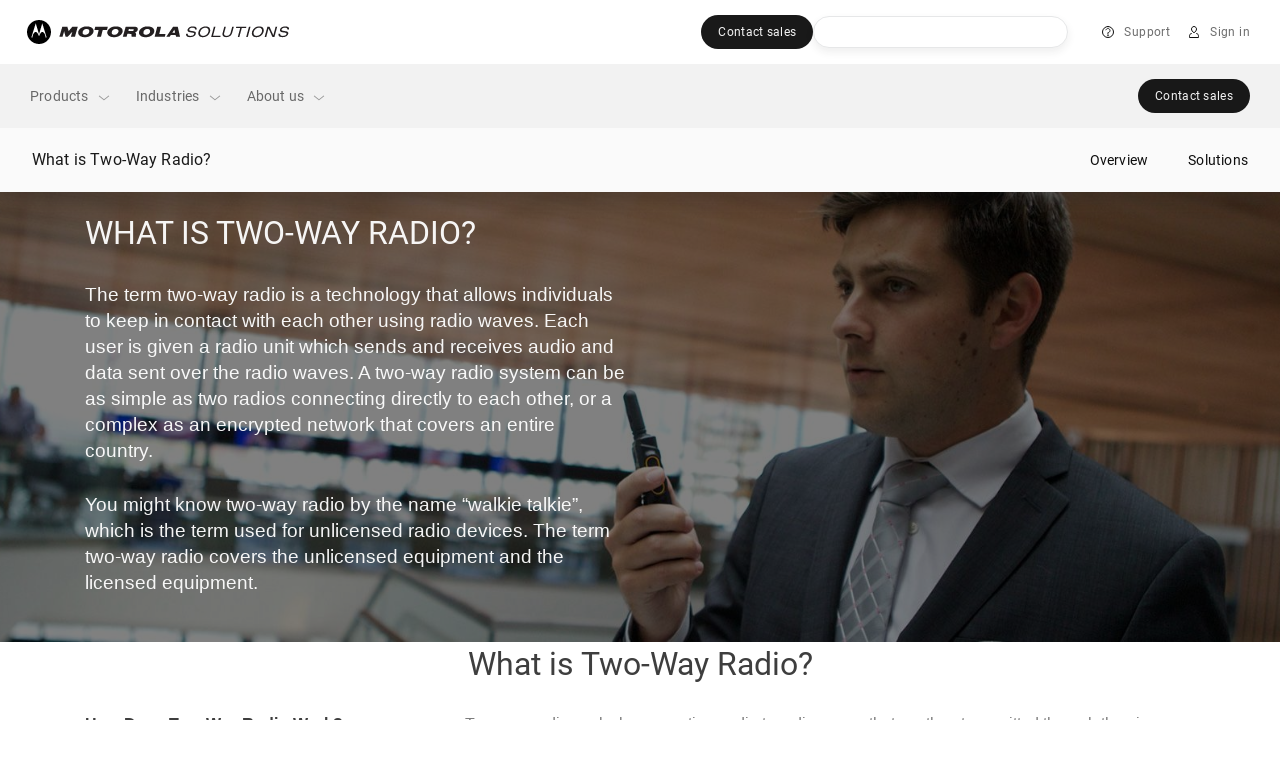

--- FILE ---
content_type: text/html;charset=utf-8
request_url: https://www.motorolasolutions.com/en_xa/solutions/what-is-two-way-radio.html
body_size: 100077
content:
<!doctype html>
<!--[if IE 8]>
<html class="no-js lt-ie9 lt-ie10 ie8 "> <![endif]-->
<!--[if IE 9]>
<html class="no-js lt-ie10 ie9 "> <![endif]-->
<!--[if gt IE 9]><!-->
<html class="no-js false" lang="en">
<!--<![endif]-->

<head>
    
    
    
    
    
    
    
    
    

    
    
    
        <meta name="content-page-ref" content="MFKc1yqBWYJHxrtioCaxoNriQ95nN8ekWMTRdRgrzl0SkQeZcKe31iRzsoy5LYuJddwhApRTD7eLiIIR08T-R4WtLQNg0bj30v-bOHUAb50"/>
<script defer="defer" type="text/javascript" src="/.rum/@adobe/helix-rum-js@%5E2/dist/rum-standalone.js"></script>
<script src="https://consent.trustarc.com/autoblockasset/core.min.js?domain&#61;motorolasolutions.com"></script>
        <script src="https://consent.trustarc.com/autoblockoptout?domain&#61;motorolasolutions.com"></script>
    
    
    
<link rel="stylesheet" href="/etc.clientlibs/msi-occ/clientlibs/clientlibs_vendor-override.lc-43515657d6e924cd9425f5bd131a5460-lc.min.css" type="text/css">




    

    
    
    
    
<link rel="stylesheet" href="/etc.clientlibs/msi-occ/clientlibs/clientlibs_layout-fix.lc-da868ef3d48e16a245ad0fc40bbe5323-lc.min.css" type="text/css">




    

    
    
    
    <meta charset="utf-8"/>
    <meta http-equiv="X-UA-Compatible" content="IE=edge"/>
    <title>What is Two-Way Radio - Motorola Solutions Australia &amp; NZ</title>
    <meta name="title" content="What is Two-Way Radio - Motorola Solutions Australia &amp; NZ"/>

    <meta name="viewport" content="width=device-width, initial-scale=1.0,
        maximum-scale=1.0, user-scalable=no"/>
    <meta name="apple-mobile-web-app-capable" content="yes"/>
    <meta name="apple-mobile-web-app-status-bar-style" content="black-translucent"/>


    <link rel="shortcut icon" href="/etc/designs/msi/favicon.ico"/>

    
  
    <meta lang="en_xa" name="description" content="What is Two-Way Radio"/>
    <meta lang="en" name="page_name"/>


	<meta property='og:title' content="What is Two-Way Radio - Motorola Solutions Australia &amp; NZ"/>
	
	<meta property='og:description' content="What is Two-Way Radio"/>
	<meta property='og:url' content="https://www.motorolasolutions.com/en_xa/solutions/what-is-two-way-radio.html"/>
    


    
    
        <link rel="alternate" href="https://www.motorolasolutions.com/en_xa/solutions/what-is-two-way-radio.html" hreflang="en-au"/>
    
        <link rel="alternate" href="https://www.motorolasolutions.com/en_xa/solutions/what-is-two-way-radio.html" hreflang="en-nz"/>
    
        <link rel="alternate" href="https://www.motorolasolutions.com/en_xp/solutions/what-is-two-way-radio.html" hreflang="en-hk"/>
    
        <link rel="alternate" href="https://www.motorolasolutions.com/en_xp/solutions/what-is-two-way-radio.html" hreflang="en-in"/>
    
        <link rel="alternate" href="https://www.motorolasolutions.com/en_xp/solutions/what-is-two-way-radio.html" hreflang="en-id"/>
    
        <link rel="alternate" href="https://www.motorolasolutions.com/en_xp/solutions/what-is-two-way-radio.html" hreflang="en-my"/>
    
        <link rel="alternate" href="https://www.motorolasolutions.com/en_xp/solutions/what-is-two-way-radio.html" hreflang="en-ph"/>
    
        <link rel="alternate" href="https://www.motorolasolutions.com/en_xp/solutions/what-is-two-way-radio.html" hreflang="en-sg"/>
    
        <link rel="alternate" href="https://www.motorolasolutions.com/en_xp/solutions/what-is-two-way-radio.html" hreflang="en-tw"/>
    
        <link rel="alternate" href="https://www.motorolasolutions.com/en_xp/solutions/what-is-two-way-radio.html" hreflang="en-th"/>
    
        <link rel="alternate" href="https://www.motorolasolutions.com/en_xu/solutions/what-is-two-way-radio.html" hreflang="en-gb"/>
    
    <link rel="canonical" href="https://www.motorolasolutions.com/en_xa/solutions/what-is-two-way-radio.html"/>

    

    
    
	
    
        <link rel="preconnect" href="https://s1013191099.t.eloqua.com"/>
    
        <link rel="preconnect" href="https://tracking.motorolasolutions.com"/>
    
        <link rel="preconnect" href="https://match.adsrvr.org"/>
    
        <link rel="preconnect" href="https://datacloud.tealiumiq.com"/>
    
        <link rel="preconnect" href="http://match.adsrvr.org"/>
    
        <link rel="preconnect" href="http://img.en25.com"/>
    

    

    
    
    
    
<script src="/apps/msi-occ/clientlibs/clientlibs_components/ecom_custom_nav.lc-4872d706c68bb48fd1b06d6128b12e45-lc.min.js"></script>



    
    
    
<script src="/etc.clientlibs/clientlibs/granite/jquery/granite/csrf.lc-534e886b2aa2cbd13b6fdf4387a9d8d2-lc.min.js"></script>



    
    
<script src="/etc.clientlibs/msi-occ/clientlibs/clientlibs_jquery.lc-06b16f7f3208a8aae7429a9bcc89544c-lc.min.js"></script>



    
    
<script src="/etc.clientlibs/msi-occ/clientlibs/clientlibs_dependencies.lc-d646d8a955d098adcd41530b7eb7938b-lc.min.js"></script>




    

    
    
        
    
    
<link rel="stylesheet" href="/etc.clientlibs/msi-occ/clientlibs/clientlibs_fonts.lc-f2a3fa5b9f841e54f20d0de745342d31-lc.min.css" type="text/css">
<link rel="stylesheet" href="/etc.clientlibs/msi-occ/clientlibs/clientlibs_legacy.lc-b56326e99118f2430f129ee2831de9dc-lc.min.css" type="text/css">



    
    
<link rel="stylesheet" href="/apps/msi-occ/clientlibs/clientlibs_components/ecom_custom_nav.lc-0010c381e1ead3490020f8f19a0a2013-lc.min.css" type="text/css">



    <link type="text/css" rel="stylesheet" href="https://myapps.motorolasolutions.com/msi-global-styles/21.17.1/fonts.css"/>
    <link type="text/css" rel="stylesheet" href="https://myapps.motorolasolutions.com/msi-global-styles/21.17.1/root.css"/>
    <link type="text/css" rel="stylesheet" href="https://myapps.motorolasolutions.com/msi-global-styles/21.17.1/reboot.css"/>
    <link type="text/css" rel="stylesheet" href="https://myapps.motorolasolutions.com/msi-global-styles/21.17.1/type.css"/>
    <link type="text/css" rel="stylesheet" href="https://myapps.motorolasolutions.com/msi-global-styles/21.17.1/icons.css"/>
    <link type="text/css" rel="stylesheet" href="https://myapps.motorolasolutions.com/msi-global-styles/21.17.1/images.css"/>
    <link type="text/css" rel="stylesheet" href="https://myapps.motorolasolutions.com/msi-global-styles/21.17.1/grid.css"/>
    <link type="text/css" rel="stylesheet" href="https://myapps.motorolasolutions.com/msi-global-styles/21.17.1/forms.css"/>
    <link type="text/css" rel="stylesheet" href="https://myapps.motorolasolutions.com/msi-global-styles/21.17.1/buttons.css"/>
    <link type="text/css" rel="stylesheet" href="https://myapps.motorolasolutions.com/msi-global-styles/21.17.1/transitions.css"/>
    <link type="text/css" rel="stylesheet" href="https://myapps.motorolasolutions.com/msi-global-styles/21.17.1/button-group.css"/>
    <link type="text/css" rel="stylesheet" href="https://myapps.motorolasolutions.com/msi-global-styles/21.17.1/input-group.css"/>
    <link type="text/css" rel="stylesheet" href="https://myapps.motorolasolutions.com/msi-global-styles/21.17.1/media.css"/>
    <link type="text/css" rel="stylesheet" href="https://myapps.motorolasolutions.com/msi-global-styles/21.17.1/close.css"/>
    <link type="text/css" rel="stylesheet" href="https://myapps.motorolasolutions.com/msi-global-styles/21.17.1/modal.css"/>
    <link type="text/css" rel="stylesheet" href="https://myapps.motorolasolutions.com/msi-global-styles/21.17.1/utilities.css"/>
    <link type="text/css" rel="stylesheet" href="https://myapps.motorolasolutions.com/msi-global-styles/21.17.1/background.css"/>
    <link type="text/css" rel="stylesheet" href="https://myapps.motorolasolutions.com/msi-global-styles/21.17.1/split.css"/>
    <link type="text/css" rel="stylesheet" href="https://myapps.motorolasolutions.com/msi-global-styles/21.17.1/scrims.css"/>
    <link type="text/css" rel="stylesheet" href="https://myapps.motorolasolutions.com/msi-global-styles/21.17.1/section.css"/>
    <link type="text/css" rel="stylesheet" href="https://myapps.motorolasolutions.com/msi-global-styles/21.17.1/dropdown.css"/>
    <link type="text/css" rel="stylesheet" href="https://myapps.motorolasolutions.com/msi-global-styles/21.17.1/pagination.css"/>
    <link type="text/css" rel="stylesheet" href="https://myapps.motorolasolutions.com/msi-global-styles/21.17.1/tooltip.css"/>
    <link type="text/css" rel="stylesheet" href="https://myapps.motorolasolutions.com/msi-global-styles/21.17.1/card.css"/>
    <link type="text/css" rel="stylesheet" href="https://myapps.motorolasolutions.com/msi-global-styles/21.17.1/carousel.css"/>
    <link type="text/css" rel="stylesheet" href="https://myapps.motorolasolutions.com/msi-global-styles/21.17.1/nav.css"/>
    <link type="text/css" rel="stylesheet" href="https://myapps.motorolasolutions.com/msi-global-styles/21.17.1/breadcrumb.css"/>
    <link type="text/css" rel="stylesheet" href="https://myapps.motorolasolutions.com/msi-global-styles/21.17.1/tables.css"/>

        
    
    
<script src="/etc.clientlibs/msi-occ/clientlibs/clientlibs_popper.lc-124bf4d1a7db31dd60d4642dce268035-lc.min.js"></script>



    
    
<script src="/etc.clientlibs/msi-occ/clientlibs/clientlibs_bootstrap.lc-07f6c6be83654c17d306f901a62bdc3f-lc.min.js"></script>




    
    

    
    
    

    
    
    
        <script src="//consent.trustarc.com/notice?domain=motorolasolutions.com&c=teconsent&js=nj&noticeType=bb&gtm=1&text=true&language=en" crossorigin async></script>
    

    

    
    
    

    

     
    
    
    
<link rel="stylesheet" href="/etc.clientlibs/msi-occ/clientlibs/clientlibs_commons.lc-5eef1a40f5d687bdabc3f1938309a091-lc.min.css" type="text/css">
<script src="/etc.clientlibs/msi-occ/clientlibs/clientlibs_commons.lc-bacc15bcd385bf14346cf4bb3b839b22-lc.min.js"></script>



    
    
<script src="/etc.clientlibs/msi-occ/clientlibs/clientlibs_sessionmodal.lc-2cfe2b96d6658f87a1eea90443d6aad3-lc.min.js"></script>



    
    
    
    
    

    
    
    
        
    
     
     
     
        
    
     
    





<script type="application/ld+json">
{
  "@context": "https://schema.org",
  "@type": "BreadcrumbList",
  "itemListElement": [{"item":"https://www.motorolasolutions.com/en_xa.html","@type":"ListItem","name":"Home","position":1},{"item":"https://www.motorolasolutions.com/en_xa/solutions.html","@type":"ListItem","name":"Industries","position":2},{"item":"https://www.motorolasolutions.com/en_xa/solutions/what-is-two-way-radio.html","@type":"ListItem","name":"What is LMR","position":3}]
}
</script>



</head>
    <body class="lang_dir">
    
<script type="text/javascript">
        var utag_data = {
           	"domain_name" : "www.motorolasolutions.com",
            "page_uri" : "/en_xa/solutions/what-is-two-way-radio.html",
            "page_name" : "what-is-two-way-radio",
            "locale" : "en_xa",
            "error_status" : "200",
            "nav_hierarchy" : ["solutions","what-is-two-way-radio"],
            "business_unit" : "",
            "page_type" : "long_scroll | story | v21.0",
            "page_category" : "Two-way Radios",
            "product_line" : "",
            "form_name" : "",
            "product_name": "",
            "product_id": ""
        }
        if (!String.prototype.startsWith) {
				String.prototype.startsWith = function(searchString, position){
				  position = position || 0;
				  return this.substr(position, searchString.length) === searchString;
			  };
			}
        $.each(document.cookie.split("; "),function(i,cookie)
        {
             if(cookie.startsWith("New_GASession"))
             {
            	utag_data.sc_start = "true";
            	document.cookie = "New_GASession=; expires=Thu, 01 Jan 1970 00:00:01 GMT; path=/";
             	return false;
             }
         });
</script>


    
    <div class="header-container">
        
    
    
<link rel="stylesheet" href="/etc.clientlibs/msi-occ/components/globalnav/header2021/clientLibs.lc-2ca0b39c77452c95a6a795c0c1729828-lc.min.css" type="text/css">



    <div class="section"><div class="new"></div>
</div><div class="iparys_inherited"><div class="parheader2021 iparsys parsys"><div class="header-container header2021 section">








<script type="text/javascript">
	const data = JSON.parse("{\x22user_type\x22:[],\x22user_id\x22:\x22\x22,\x22sales_region\x22:\x22\x22}");
	// Check if user id is blank in returned JSON.
	// If it is blank, it means either user is NOT logged in OR user is logged in as a partner where user_type = 'partner'
	var partner = false;
	for (var i = 0; i < data.user_type.length; i++) {
		if(data.user_type[i] == 'partner')
			partner = true;
	}

	if (data.user_id.length == 0 && !partner) {
		var wasUserPrevLoggedIn = false;
		// Check if there is a cookie (msiLoggedIn) present which indicates user was logged in previously.
		$.each(document.cookie.split("; "),function(i,cookie) {
			if (cookie.startsWith("msiLoggedIn")) {
				wasUserPrevLoggedIn = true;
				return false;
			}
		});
		// User already had a previous session and it got expired. So display the popup and remove the cookie.
		if (wasUserPrevLoggedIn) {
			// Till this point the DOM is not ready. So display popup only after DOM is ready.
			$(document).ready(function() {
				if ($(".ms-media-modal").length > 0) {
					sessionModal();
				}
				else {
					sessionModal2022();
				}
				document.cookie = "msiLoggedIn=; expires=Thu, 01 Jan 1970 00:00:01 GMT; path=/";
			});
		}
	}
	else {
		// User is logged in and his id is present in returned JSON. So drop a new cookie to indicate session created
		var now = new Date();
		var time = now.getTime();
		time += 14400000; // Set time for 4 hours.
		now.setTime(time);
		document.cookie = 'msiLoggedIn=' + "true" + '; expires=' + now.toUTCString() + '; path=/';
	}

	$.each(data, function(index, element) {
		window.msi_udata = data;
		console.log("Userinfo ingest = "+JSON.stringify(data));
	});
    if($("#msi-uinfo").data("ucountry") == "" || $("#msi-uinfo").data("ucountry") === undefined || $("#msi-uinfo").data("ucountry") == "undefined"){
		$(window).on("load",function(){
			$.ajax({
					type: "HEAD",
					async: true,
					url: document.location,
				}).done(function(data,status,xhr){
					let reqCountry = xhr.getResponseHeader('Imperva-Viewer-Country') || "";
					if($("#msi-uinfo").data("ucountry") == "" || $("#msi-uinfo").data("ucountry") === undefined || $("#msi-uinfo").data("ucountry") == "undefined"){
						$("#msi-uinfo").attr("data-ucountry",reqCountry)
					}
				});
		});
	}
</script>

<link rel="stylesheet" href="https://myapps.motorolasolutions.com/msi-global-styles/21.17.1/header.sealed.css" type="text/css"/>
<link rel="stylesheet" href="https://myapps.motorolasolutions.com/msi-global-styles/21.17.1/header-login.sealed.css" type="text/css"/>

    
<link rel="stylesheet" href="/etc.clientlibs/msi/clientlibs/clientlibs_components/clientlibs_liveagent.lc-d0caaecc85c30a4ad465e5728c0d61f8-lc.min.css" type="text/css">




    
<link rel="stylesheet" href="/etc.clientlibs/msi-occ/components/globalnav/header2021/clientLibs_logobranding.lc-b6c95dd798beef04438aedf378777828-lc.min.css" type="text/css">




<script type="text/javascript">
    console.log('globalnav header2021 component rendering starts');
    var beginProxy = "";
    var endProxy = "";
    var buttonURL = "/en_us/non-navigational-pages/secure/UserRedirection.html";

    if (typeof utag_data !== 'undefined' || utag_data !== null) {
    	utag_data.msi_uid = "";
    	utag_data.msi_user_type = "";
    	utag_data.user_type = "";
    	utag_data.user_id = "";
    	utag_data.sales_region = "";
    }

    // Loading script asynchronously
    !document.location.search.match(/(\?|&)noTealium=1(&|$)/) && (function(a,b,c,d){
        a= '//tags.tiqcdn.com/utag/motorola/main/prod/utag.js';
        b=document;c='script';d=b.createElement(c);d.src=a;d.type='text/java'+c;d.async=true;
        a=b.getElementsByTagName(c)[0];a.parentNode.insertBefore(d,a);
    })();
</script>









<div id="msi-uinfo" data-utype="" data-uregion="ANZ" style="display: none;"></div>
<!-- ===== COMPONENT - SESSION MODAL MESSAGE START ===== -->
<div id="media_modal_session_content">
	<div class='ms-modal-session-msg'>
        <div class='ms-modal-title'>Sign out</div>
        <div class='ms-modal-desc'><p>Session expired</p>
            <a onclick='document.cookie = &quot;Login_Click&quot; + &quot;=&quot; + window.location +&quot;; path=/&quot;; window.location.href;return true;' href='/en_us/non-navigational-pages/secure/UserRedirection.html'>
                <button class='ms-btn btn-primary btn-width-med' title='log in again'>
                        Sign in
                   </button>
                </a>
            <a class='ms-modal-close-btn'><button class='ms-btn btn-secondary btn-width-sm' title='close'>Close</button></a>
            </div>
    </div>
</div>
<!-- ===== COMPONENT - SESSION MODAL MESSAGE END ===== -->
<nav class="header" data-uet-event="msiAEMDataTransfer" data-uet-restriction="public" data-uet-link-hierarchy-root="" data-uet-page-area="1" data-uet-cname-root="Global Header">

        <div class="header-skip-ribbon">
          Skip to : <a href="#header-top-ribbon" class="header-skip-link" id="primary-on-focus">Primary Navigation</a>
          <a href="#ms-content" class="header-skip-link">Main Content</a>
          <a href="#footer2021" class="header-skip-link">Footer</a>
        </div>

        <div class="header-top-ribbon hide-header-top">
            <!-- msi logo -->
            <a class="header-brand" href="/en_xa.html" data-uet-link-label="msi logo"></a>
            <!-- apps explore | shop | partners hub -->
            <div class="header-apps hide-header-top" data-uet-link-label-prefix="global nav">
				
            </div>

			<div class="sales-button-tablet cls-contact-us-dest"></div>

            <!-- mobile open button -->
			<button class="header-search-button" data-uet-link-url="@open popup" data-uet-link-label="magnifying glass icon"></button>
            <div id="nav-search" data-searchpath="/content/msi/en_xa/search.html" data-pcatsearchpath="/content/msi/en_xa/product-catalog-search.html" action="/content/msi/en_xa/search.html" method="get" data-ctrl="nav_search">
                <div class="header-search">
                    <button class="header-search-close-button" data-uet-link-label="close icon" data-uet-link-url="@close search popup" data-uet-page-area="12">Close</button>
                    <form class="header-search-wrapper" style="display: block;">
                        
                        <div id="coveo-search-header" class="coveo-search-desktop">
                            <script class="CoveoPipelineContext" type="text/context"></script>
                            <div id="coveostandalonesearchbox" class="coveo-search-section coveo-motorola-custom-theme" style="width: 255px;">
                                <div class="CoveoCustomPipelineContext"></div>
                                <div class="CoveoAnalytics"></div>
                                <div class="CoveoSearchbox" data-enable-omnibox="true" data-inline="true" data-placeholder="CustomSearchboxPlaceholder"></div>
                                <div class="CoveoCustomOmniboxSuggestions" data-input-threshold-base-suggestions="1" data-input-threshold-custom-suggestions="3" data-number-of-custom-suggestions="3" data-expression=""></div>
                            </div>
                        </div>
                    </form>
                </div>
            </div>

			<!-- language selector -->
			

            <!-- support -->
            <div class="header-support" data-uet-link-label-prefix="primary nav">
                <!-- desktop open button -->
                <button class="header-support-button small" id="header-support-button" aria-haspopup="true" aria-controls="header-support-items" data-uet-link-url="@open support menu">Support</button>
                <!-- desktop dropdown -->
                <div class="header-support-items" id="header-support-items" role="menu" aria-labelledby="header-support-button" data-uet-link-label-prefix="Support menu">
                    <div class="header-dropdown-arrow"></div>

					

                    <a href="https://support.motorolasolutions.com/s/?language=en_AU&region=APAC" class="header-popover-link header-link" data-uet-link-place="1">
		                 
                        <span class="header-link-text">General Support</span>
                    </a>
                    

                
                    

					<hr class="header-support-divider"/>

                    <a href="#chat-live" class="header-popover-link header-link" data-uet-link-place="2">
		                 <span class="header-popover-link-icon">
						 	
							<img src="https://myapps.motorolasolutions.com/msi-global-styles/21.16.2/icons/library/communication/chat-live-64.svg?nocache" class="injectsvg" crossorigin="anonymous"/>
                        </span>
                        <span class="header-link-text">Chat live</span>
                    </a>
                    <span class="header-popover-info">Representatives are currently unavailable</span>

                
                    

					

                    <a href="https://support.motorolasolutions.com/s/contact-us?language=en_AU&region=APAC" class="header-popover-link header-link" data-uet-link-place="3">
		                 <span class="header-popover-link-icon">
						 	
							<img src="https://myapps.motorolasolutions.com/msi-global-styles/21.16.2/icons/library/communication/request-contact-64.svg?nocache" class="injectsvg" crossorigin="anonymous"/>
                        </span>
                        <span class="header-link-text">Request Contact</span>
                    </a>
                    

                
                    

					<hr class="header-support-divider"/>

                    <a href="https://www.motorolasolutions.com/en_xa/products/training.html" class="header-popover-link header-link" data-uet-link-place="4">
		                 
                        <span class="header-link-text">Product and System Training and Documentation</span>
                    </a>
                    

                </div>
            </div>
            <!-- quicklinks -->

	       

            

            <!-- mobile user menu -->

            <!-- mobile user menu -->
            <div class="header-user" data-uet-link-label-prefix="primary nav">
                <!-- open button -->
           <button class="header-user-button small header-anonymous" id="header-user-button" aria-haspopup="true" aria-controls="header-user-menu" data-uet-link-label="Sign In" data-uet-link-url="@open login menu">
               
               

               Sign in
           </button>
               <!-- desktop dropdown / mobile overlay -->
               <div class="header-user-menu" id="header-user-menu" role="menu" aria-labelledby="header-user-button" data-uet-link-label-prefix="login menu">
               <div class="header-dropdown-arrow"></div>
                    <div class="header-menu-header">
                        <div class="header-menu-header-label">Sign in</div>
                        <button class="header-menu-header-button" aria-label="Close" data-uet-link-label="sign in" data-uet-link-url="@login menu close">Close</button>
                    </div>
               
               <div class="header-menu-wrapper">

                    <div class="header-user-menu-body header-login">
                        <div class="header-login-head">
                            <p class="header-login-header">Sign in</p>
                        </div>

                        <div class="header-login-content">
                            <form id="header-login-aem" data-step="email" data-internal-url="https://sso.motorolasolutions.com/sso/idps/0oa1c065voDniNfMi2p7" data-idp-url="/app/msiext_msiaemcloudprodsaml_1/exk14disgjzn9uisM2p8/sso/saml" data-sso-domain="https://sso.motorolasolutions.com" data-submit-link-label-email="Continue Login" data-submit-text-email="Continue" data-submit-link-label-password="Sign in" data-submit-text-password="Sign in">

                                <div class="header-login-step-email">
                                    <div class="header-login-alert" role="alert" style="display:none; ">
                                        <div class="header-login-alert-icon">
                                            <svg xmlns="http://www.w3.org/2000/svg" width="24" height="24" viewbox="0 0 24 24">
                                                <path fill="#e23e4f" fill-rule="evenodd" d="M12.675 17.71h-1.35c-.18 0-.325-.145-.325-.324v-1.411c0-.18.146-.326.325-.326h1.35c.18 0 .325.146.325.326v1.41c0 .18-.145.326-.325.326zm8.18 1.185L13.084 3.919c-.213-.412-.63-.67-1.083-.67-.454 0-.871.258-1.084.67L3.144 18.896c-.202.39-.191.863.032 1.243.222.38.62.61 1.052.61h15.545c.43 0 .83-.231 1.052-.611.222-.381.234-.853.03-1.243zM11 14.618h2v-5.22h-2v5.22z"/>
                                            </svg>
                                        </div>
                                        <div class="header-login-alert-content">
                                            <p class="header-login-alert-content-text">Please enter a valid user id</p>
                                        </div>
                                    </div>
                                    <div class="header-login-form-group">
                                        <label class="header-login-form-group-label" for="login-email">Enter email (user ID)</label>
                                        <input type="text" id="login-email" name="user-email" data-uet-link-label="User Email" class="header-login-form-control" placeholder="example@company.com"/>
                                    </div>
                                </div>

                                <!-- <div class="header-login-step-password" style="display:none">

                                    <div class="header-login-alert" role="alert" style="display:none">
                                        <div class="header-login-alert-icon">
                                            <svg xmlns="http://www.w3.org/2000/svg" width="24" height="24" viewbox="0 0 24 24">
                                                <path fill="#e23e4f" fill-rule="evenodd" d="M12.675 17.71h-1.35c-.18 0-.325-.145-.325-.324v-1.411c0-.18.146-.326.325-.326h1.35c.18 0 .325.146.325.326v1.41c0 .18-.145.326-.325.326zm8.18 1.185L13.084 3.919c-.213-.412-.63-.67-1.083-.67-.454 0-.871.258-1.084.67L3.144 18.896c-.202.39-.191.863.032 1.243.222.38.62.61 1.052.61h15.545c.43 0 .83-.231 1.052-.611.222-.381.234-.853.03-1.243zM11 14.618h2v-5.22h-2v5.22z" />
                                            </svg>
                                        </div>
                                        <div class="header-login-alert-content">
                                            <p class="header-login-alert-content-text">Incorrect user ID or password. Try again!</p>
                                        </div>
                                    </div>

                                    <div class="header-login-signing-in-wrapper">
                                        <span class="header-login-signing-in-text">Signing in as:</span>
                                        <a href="#" class="header-link header-login-form-change" data-keep-popover="true" data-uet-link-label="Change User">
                                            <span class="header-link-text">Change</span>
                                        </a>
                                    </div>
                                    <p class="header-login-email">
                                    </p>
                                    <div class="header-login-form-group">
                                        <label class="header-login-form-group-label" for="login-email">Password</label>
                                        <div class="header-login-input-wrapper">
                                            <input type="password" id="login-password" data-uet-link-label="Password" name="password" class="header-login-form-control header-login-form-control-with-icon">
                                            <button class="header-login-input-toggle-view" type="button" onclick="
        if(window.getComputedStyle(this.children[0]).display===&#39;inline&#39;){
           this.children[0].style.display=&#39;none&#39;;
           this.children[1].style.display=&#39;inline&#39;;
           this.previousSibling.parentNode.children[0].type=&#39;password&#39;;
        } else {
            this.children[1].style.display=&#39;none&#39;;
            this.children[0].style.display=&#39;inline&#39;;
            this.previousSibling.parentNode.children[0].type=&#39;text&#39;; }">
                                                <svg class="header-login-icon header-login-icon-disable" xmlns="http://www.w3.org/2000/svg" width="24" height="24" viewbox="0 0 24 24">
                                                    <g transform="translate(1.5 3.5)" fill="none" fill-rule="evenodd" stroke="#000">
                                                        <path d="M4.208 12.58C1.403 10.806 0 8 0 8s3-6 9-6c1.77 0 3.279.522 4.526 1.259M15.75 5C17.25 6.5 18 8 18 8s-3 6-9 6c-.732 0-1.42-.089-2.063-.247M1 16L17 0" />
                                                    </g>
                                                </svg>
                                                <svg class="header-login-icon header-login-icon-enable" xmlns="http://www.w3.org/2000/svg" width="24" height="24" viewbox="0 0 24 24">
                                                    <g fill="none" stroke="#000" fill-rule="evenodd">
                                                        <path d="M15 12c0 1.657-1.343 3-3 3s-3-1.343-3-3 1.343-3 3-3 3 1.343 3 3z" />
                                                        <path d="M21 12s-3 6.504-9 6.504S3 12 3 12s3-6.5 9-6.5 9 6.5 9 6.5z" />
                                                    </g>
                                                </svg>
                                            </button>
                                        </div>
                                        <div class="header-login-form-check">
                                            <input type="checkbox" class="header-login-form-check-input" id="password" data-uet-link-label="Remember me" name="password" />
                                            <label class="header-login-form-check-label" for="password">Remember me</label>
                                        </div>
                                    </div>
                                </div> -->
                                <button type="submit" class="header-user-menu-button header-btn header-btn-primary header-login-button" data-uet-link-label="Continue Login">Continue</button>
                                <div class="header-login-step-email">
                                    <a href="https://myaccount.motorolasolutions.com/euri/ForgetUserid_occ.html" class="header-link">
                                        <span class="header-link-text">Forgot user ID?</span></a>
                                </div>
                                
                                    <div class="header-login-step-mfa">
                                        <a target="_blank" href="https://sso.motorolasolutions.com/enduser/settings?okta_user_lang=en" class="full-width section1 header-link">
                                            <span class="header-link-text">2-Step Verification Settings</span>
                                            <span class="header-link-icon">
                                                <svg width="16" height="16" viewBox="0 0 16 16" fill="none" xmlns="http://www.w3.org/2000/svg">
                                                    <path fill-rule="evenodd" clip-rule="evenodd" d="M12.9621 3.30861C12.9377 3.24964 12.9015 3.19439 12.8536 3.14645C12.8056 3.09851 12.7504 3.06234 12.6914 3.03794C12.6324 3.01349 12.5678 3 12.5 3H12.4999H6.5C6.22386 3 6 3.22386 6 3.5C6 3.77614 6.22386 4 6.5 4H11.2929L3.14645 12.1464C2.95118 12.3417 2.95118 12.6583 3.14645 12.8536C3.34171 13.0488 3.65829 13.0488 3.85355 12.8536L12 4.70711V9.5C12 9.77614 12.2239 10 12.5 10C12.7761 10 13 9.77614 13 9.5V3.50049V3.5C13 3.499 13 3.498 13 3.497C12.9996 3.4303 12.9861 3.36669 12.9621 3.30861Z" fill="#005EB8"/>
                                                </svg>
                                            </span>
                                        </a>
                                    </div>
                                
                                <div class="header-login-step-password">
                                    <a href="https://myaccount.motorolasolutions.com/euri/ForgetPassword_occ.html" class="header-link">
                                        <span class="header-link-text">Forgot password?</span></a>
                                </div>
                            </form>
                        </div>

                        <div class="header-login-footer header-login-step-email">
                            <p class="header-login-footer-text">Don&#39;t have an account?
                            	<a class="header-login-inline-link header-link" href="/self-service/registration.html?msiLocale=en_xa&app=AEM&path=/">
                                    <span class="header-link-text">Register</span></a>
                            </p>
                        </div>
                    </div>


               </div>
              </div>
            </div>



            <!-- mobile menu -->
            <button class="header-menu-button " data-uet-link-label="hamburger menu open" data-uet-link-url="@open primary nav" data-uet-link-label-prefix="primary nav">
                Go to navigation
            </button>
			<div class="header-menu" data-uet-link-hierarchy="Explore" data-uet-link-label-prefix="primary nav">
                <!-- main menu header bar -->
                <div class="header-menu-header">
                    <div class="header-menu-header-label new-header-menu-label">Menu</div>
                    <button class="header-menu-header-button" data-uet-link-label="hamburger menu close">Close</button>
                </div>
                <div class="header-menu-wrapper">
                    <!-- main menu items -->

                    <!-- main menu single item, can be link or button to show submenu -->

					
					<div class="ribbon-1" style="display:none;">
					
						<button class="header-menu-item header-has-children p-regular header-menu-title-padding" data-uet-link-url="@open primary nav" data-uet-link-hierarchy="Products" data-uet-link-place="1">Products</button>

						<!-- submenu layer -->

						

						

                        <!-- new header -->
                        <div class="new-header-menu-submenu-mobile header-menu-submenu" data-uet-link-hierarchy="Products" data-uet-link-label-prefix="menu nav">
                            <div class="header-menu-header new-mobile-menu-header">
                                <button class="header-menu-submenu-button mobile-back-btn" data-uet-link-label="back to menu nav"></button>
                                <div class="header-menu-header-label mobile-back-label h4">Menu</div>
                                <button class="header-menu-header-button mobile-back-close-btn" aria-label="Close" data-uet-link-label="sign in" data-uet-link-url="@login menu close">Close</button>
                            </div>
							<div class="header-menu-submenu-title p-bold">Products</div>
							
							
							
							
							<p class="p-lead-bold mobile-layer-1-link-analytics">Safety &amp; Security Ecosystem</p>
							
								
									
										
	
	<button class="header-menu-item header-has-children" data-uet-link-url="@open primary nav" data-uet-link-hierarchy="Safety &amp; Security Ecosystem > Technologies">
		Technologies
	</button>
	
	<div class="header-menu-submenu mobile-analytics-case1" data-uet-link-hierarchy="Safety &amp; Security Ecosystem">
		<div class="header-menu-header new-mobile-menu-header" data-uet-link-hierarchy="Technologies">
			<button class="header-menu-submenu-button mobile-back-btn" data-uet-link-label="back to menu nav"></button>
			<div class="header-menu-header-label mobile-back-label h4">Products</div>
			<button class="header-menu-header-button mobile-back-close-btn" aria-label="Close" data-uet-link-label="logged-in" data-uet-link-url="@login menu close">Close</button>
		</div>
		<div class="header-media-wrapper" data-uet-link-hierarchy="Technologies">
			<div class="header-menu-submenu-title p-bold">Technologies</div>
			



	<a href="/en_xa/solutions/safety-ecosystem.html" target="_self" class="header-menu-item p-regular mobile-analytics-layer-1" data-uet-link-hierarchy="Safety &amp; Security Ecosystem" data-uet-link-url="/content/msi/en_xa/solutions/safety-ecosystem.html">Safety &amp; Security Ecosystem</a>


<!-- <sly data-sly-test="false">
	<p class="header-menu-item p-regular" style="margin-bottom: 0; opacity: 0.60 !important;">
		Safety &amp; Security Ecosystem
	</p>
</sly> -->
			
			
			


	
	<a href="/en_xa/products/critical-communications.html" target="_self" class="header-menu-item p-regular mobile-analytics-layer-1" data-uet-link-url="/content/msi/en_xa/products/critical-communications.html" data-uet-link-place="1" data-uet-link-hierarchy="Critical communications">Critical communications</a>

	
	<a href="/en_xa/products/command-center-software.html" target="_self" class="header-menu-item p-regular mobile-analytics-layer-1" data-uet-link-url="/content/msi/en_xa/products/command-center-software.html" data-uet-link-place="2" data-uet-link-hierarchy="Command centre">Command centre</a>

	
	<a href="/en_xa/video-security-access-control.html" target="_self" class="header-menu-item p-regular mobile-analytics-layer-1" data-uet-link-url="/content/msi/en_xa/video-security-access-control.html" data-uet-link-place="3" data-uet-link-hierarchy="Video security">Video security</a>

	
	<a href="/en_xa/managed-support-services.html" target="_self" class="header-menu-item p-regular mobile-analytics-layer-1" data-uet-link-url="/content/msi/en_xa/managed-support-services.html" data-uet-link-place="4" data-uet-link-hierarchy="Managed &amp; support services">Managed &amp; support services</a>

		</div>
	</div>

									
									
								
							
								
									
										
	
	<button class="header-menu-item header-has-children" data-uet-link-url="@open primary nav" data-uet-link-hierarchy="Safety &amp; Security Ecosystem > Use cases">
		Use cases
	</button>
	
	<div class="header-menu-submenu mobile-analytics-case1" data-uet-link-hierarchy="Safety &amp; Security Ecosystem">
		<div class="header-menu-header new-mobile-menu-header" data-uet-link-hierarchy="Use cases">
			<button class="header-menu-submenu-button mobile-back-btn" data-uet-link-label="back to menu nav"></button>
			<div class="header-menu-header-label mobile-back-label h4">Products</div>
			<button class="header-menu-header-button mobile-back-close-btn" aria-label="Close" data-uet-link-label="logged-in" data-uet-link-url="@login menu close">Close</button>
		</div>
		<div class="header-media-wrapper" data-uet-link-hierarchy="Use cases">
			<div class="header-menu-submenu-title p-bold">Use cases</div>
			




<!-- <sly data-sly-test="true">
	<p class="header-menu-item p-regular" style="margin-bottom: 0; opacity: 0.60 !important;">
		Safety &amp; Security Ecosystem
	</p>
</sly> -->
			
			
			


	
	<a href="/en_xa/solutions/safety-ecosystem/missing-child-use-case.html" target="_self" class="header-menu-item p-regular mobile-analytics-layer-1" data-uet-link-url="/content/msi/en_xa/solutions/safety-ecosystem/missing-child-use-case.html" data-uet-link-place="1" data-uet-link-hierarchy="Missing child">Missing child</a>

	
	<a href="/en_xa/solutions/safety-ecosystem/occupational-safety-use-case.html" target="_self" class="header-menu-item p-regular mobile-analytics-layer-1" data-uet-link-url="/content/msi/en_xa/solutions/safety-ecosystem/occupational-safety-use-case.html" data-uet-link-place="2" data-uet-link-hierarchy="Occupational assault">Occupational assault</a>

	
	<a href="/en_xa/solutions/safety-ecosystem/road-accident-use-case.html" target="_self" class="header-menu-item p-regular mobile-analytics-layer-1" data-uet-link-url="/content/msi/en_xa/solutions/safety-ecosystem/road-accident-use-case.html" data-uet-link-place="3" data-uet-link-hierarchy="Road accident">Road accident</a>

	
	<a href="/en_xa/solutions/safety-ecosystem/business-active-threat-use-case.html" target="_self" class="header-menu-item p-regular mobile-analytics-layer-1" data-uet-link-url="/content/msi/en_xa/solutions/safety-ecosystem/business-active-threat-use-case.html" data-uet-link-place="4" data-uet-link-hierarchy="Active workplace threat">Active workplace threat</a>

	
	<a href="/en_xa/solutions/safety-ecosystem/severe-weather-use-case.html" target="_self" class="header-menu-item p-regular mobile-analytics-layer-1" data-uet-link-url="/content/msi/en_xa/solutions/safety-ecosystem/severe-weather-use-case.html" data-uet-link-place="5" data-uet-link-hierarchy="Severe weather">Severe weather</a>

		</div>
	</div>

									
									
								
							
								
							
								
							
								
							
								
							
								
							
							<p class="p-lead-bold mobile-layer-1-link-analytics">Products</p>
							
								
							
								
							
								
									
									
										
	
	
	
	<button class="header-menu-item header-has-children" data-uet-link-url="@open primary nav" data-uet-link-hierarchy="Products > Radio">
		Radio
	</button>
	
	<div class="header-menu-submenu mobile-analytics-case2" data-uet-link-hierarchy="Products">
		<div class="header-menu-header new-mobile-menu-header" data-uet-link-hierarchy="Radio">
			<button class="header-menu-submenu-button mobile-back-btn" data-uet-link-label="back to menu nav"></button>
			<div class="header-menu-header-label mobile-back-label h4">Products</div>
			<button class="header-menu-header-button mobile-back-close-btn" aria-label="Close" data-uet-link-label="logged-in" data-uet-link-url="@login menu close">Close</button>
		</div>
		<div class="header-media-wrapper" data-uet-link-hierarchy="Radio">
			<div class="header-menu-submenu-title p-bold">Radio</div>
			
				
					

<button class="header-menu-item header-has-children p-regular mobile-analytics-layer-1" data-uet-link-url="@open drawer" data-uet-link-hierarchy="Mission critical P25 radio">Mission critical P25 radio</button>

<div class="header-menu-submenu side-navigation-link-column" data-uet-link-hierarchy="Mission critical P25 radio">
	<!-- back button -->

	<div class="header-menu-header new-mobile-menu-header">
		<button class="header-menu-submenu-button mobile-back-btn" data-uet-link-label="back to menu nav"></button>
		<div class="header-menu-header-label mobile-back-label h4">Radio</div>
		<button class="header-menu-header-button mobile-back-close-btn" aria-label="Close" data-uet-link-label="logged-in" data-uet-link-url="@login menu close">Close</button>
	</div>

	
	<div>
		<a href="/en_xa/products/p25-products.html" target="_self" class="header-menu-submenu-title p-bold" style="opacity: 0.95 !important;">Mission critical P25 radio</a>
	</div>
	<ul class="list-unstyled external-link">
		
		<li style="display: grid;">
			<a href="/en_xa/products/two-way-radios-public-safety/astro-25-network/portable.html" target="_self" style="align-content: center; min-height: unset;" class="header-menu-item p-regular" data-uet-link-url="/content/msi/en_xa/products/two-way-radios-public-safety/astro-25-network/portable.html" data-uet-link-place="1" data-uet-link-hierarchy="Portable radios">Portable radios
				   
			</a>
		</li>
	
		
		<li style="display: grid;">
			<a href="/en_xa/products/two-way-radios-public-safety/astro-25-network/mobile.html" target="_self" style="align-content: center; min-height: unset;" class="header-menu-item p-regular" data-uet-link-url="/content/msi/en_xa/products/two-way-radios-public-safety/astro-25-network/mobile.html" data-uet-link-place="2" data-uet-link-hierarchy="Mobile radios">Mobile radios
				   
			</a>
		</li>
	
		
		<li style="display: grid;">
			<a href="/en_xa/products/p25-products/p25-story.html" target="_self" style="align-content: center; min-height: unset;" class="header-menu-item p-regular" data-uet-link-url="/content/msi/en_xa/products/p25-products/p25-story.html" data-uet-link-place="3" data-uet-link-hierarchy="Systems">Systems
				   
			</a>
		</li>
	
		
		<li style="display: grid;">
			<a href="/en_xa/products/dispatch.html" target="_self" style="align-content: center; min-height: unset;" class="header-menu-item p-regular" data-uet-link-url="/content/msi/en_xa/products/dispatch.html" data-uet-link-place="4" data-uet-link-hierarchy="Consoles">Consoles
				   
			</a>
		</li>
	
		
		<li style="display: grid;">
			<a href="/en_xa/products/two-way-radio-applications/astro-25-applications-and-software-solutions.html" target="_self" style="align-content: center; min-height: unset;" class="header-menu-item p-regular" data-uet-link-url="/content/msi/en_xa/products/two-way-radio-applications/astro-25-applications-and-software-solutions.html" data-uet-link-place="5" data-uet-link-hierarchy="Applications">Applications
				   
			</a>
		</li>
	
		
		<li style="display: grid;">
			<a href="/en_xa/managed-support-services/devices/apx-devices-services.html" target="_self" style="align-content: center; min-height: unset;" class="header-menu-item p-regular" data-uet-link-url="/content/msi/en_xa/managed-support-services/devices/apx-devices-services.html" data-uet-link-place="6" data-uet-link-hierarchy="Services">Services
				   
			</a>
		</li>
	</ul>
</div>

				
			
				
					

<button class="header-menu-item header-has-children p-regular mobile-analytics-layer-1" data-uet-link-url="@open drawer" data-uet-link-hierarchy="Mission critical TETRA radio">Mission critical TETRA radio</button>

<div class="header-menu-submenu side-navigation-link-column" data-uet-link-hierarchy="Mission critical TETRA radio">
	<!-- back button -->

	<div class="header-menu-header new-mobile-menu-header">
		<button class="header-menu-submenu-button mobile-back-btn" data-uet-link-label="back to menu nav"></button>
		<div class="header-menu-header-label mobile-back-label h4">Radio</div>
		<button class="header-menu-header-button mobile-back-close-btn" aria-label="Close" data-uet-link-label="logged-in" data-uet-link-url="@login menu close">Close</button>
	</div>

	
	<div>
		<a href="/en_xa/products/tetra.html" target="_self" class="header-menu-submenu-title p-bold" style="opacity: 0.95 !important;">Mission critical TETRA radio</a>
	</div>
	<ul class="list-unstyled external-link">
		
		<li style="display: grid;">
			<a href="/en_xa/products/tetra/devices.html#phnnav_portable-tetra-devices" target="_self" style="align-content: center; min-height: unset;" class="header-menu-item p-regular" data-uet-link-url="/content/msi/en_xa/products/tetra/devices.html#phnnav_portable-tetra-devices" data-uet-link-place="1" data-uet-link-hierarchy="Portable radios">Portable radios
				   
			</a>
		</li>
	
		
		<li style="display: grid;">
			<a href="/en_xa/products/tetra/devices.html#phnnav_mobile-tetra-radios" target="_self" style="align-content: center; min-height: unset;" class="header-menu-item p-regular" data-uet-link-url="/content/msi/en_xa/products/tetra/devices.html#phnnav_mobile-tetra-radios" data-uet-link-place="2" data-uet-link-hierarchy="Mobile radios">Mobile radios
				   
			</a>
		</li>
	
		
		<li style="display: grid;">
			<a href="/en_xa/products/tetra/infrastructure.html" target="_self" style="align-content: center; min-height: unset;" class="header-menu-item p-regular" data-uet-link-url="/content/msi/en_xa/products/tetra/infrastructure.html" data-uet-link-place="3" data-uet-link-hierarchy="Systems">Systems
				   
			</a>
		</li>
	
		
		<li style="display: grid;">
			<a href="/en_xa/products/tetra/infrastructure/tetra-dispatch-consoles.html" target="_self" style="align-content: center; min-height: unset;" class="header-menu-item p-regular" data-uet-link-url="/content/msi/en_xa/products/tetra/infrastructure/tetra-dispatch-consoles.html" data-uet-link-place="4" data-uet-link-hierarchy="Consoles">Consoles
				   
			</a>
		</li>
	
		
		<li style="display: grid;">
			<a href="/en_xa/products/tetra.html#phnnav_applications" target="_self" style="align-content: center; min-height: unset;" class="header-menu-item p-regular" data-uet-link-url="/content/msi/en_xa/products/tetra.html#phnnav_applications" data-uet-link-place="5" data-uet-link-hierarchy="Applications">Applications
				   
			</a>
		</li>
	
		
		<li style="display: grid;">
			<a href="/en_xa/products/tetra/security.html" target="_self" style="align-content: center; min-height: unset;" class="header-menu-item p-regular" data-uet-link-url="/content/msi/en_xa/products/tetra/security.html" data-uet-link-place="6" data-uet-link-hierarchy="Security">Security
				   
			</a>
		</li>
	</ul>
</div>

				
			
				
					

<button class="header-menu-item header-has-children p-regular mobile-analytics-layer-1" data-uet-link-url="@open drawer" data-uet-link-hierarchy="Professional DMR radio">Professional DMR radio</button>

<div class="header-menu-submenu side-navigation-link-column" data-uet-link-hierarchy="Professional DMR radio">
	<!-- back button -->

	<div class="header-menu-header new-mobile-menu-header">
		<button class="header-menu-submenu-button mobile-back-btn" data-uet-link-label="back to menu nav"></button>
		<div class="header-menu-header-label mobile-back-label h4">Radio</div>
		<button class="header-menu-header-button mobile-back-close-btn" aria-label="Close" data-uet-link-label="logged-in" data-uet-link-url="@login menu close">Close</button>
	</div>

	
	<div>
		<a href="/en_xa/products/mototrbo-story.html" target="_self" class="header-menu-submenu-title p-bold" style="opacity: 0.95 !important;">Professional DMR radio</a>
	</div>
	<ul class="list-unstyled external-link">
		
		<li style="display: grid;">
			<a href="/en_xa/products/mototrbo/portable-radios.html" target="_self" style="align-content: center; min-height: unset;" class="header-menu-item p-regular" data-uet-link-url="/content/msi/en_xa/products/mototrbo/portable-radios.html" data-uet-link-place="1" data-uet-link-hierarchy="Portable radios">Portable radios
				   
			</a>
		</li>
	
		
		<li style="display: grid;">
			<a href="/en_xa/products/mototrbo/mobiles.html" target="_self" style="align-content: center; min-height: unset;" class="header-menu-item p-regular" data-uet-link-url="/content/msi/en_xa/products/mototrbo/mobiles.html" data-uet-link-place="2" data-uet-link-hierarchy="Mobile radios">Mobile radios
				   
			</a>
		</li>
	
		
		<li style="display: grid;">
			<a href="/en_xa/products/business-apps/mototrbo-apps.html" target="_self" style="align-content: center; min-height: unset;" class="header-menu-item p-regular" data-uet-link-url="/content/msi/en_xa/products/business-apps/mototrbo-apps.html" data-uet-link-place="3" data-uet-link-hierarchy="Applications">Applications
				   
			</a>
		</li>
	
		
		<li style="display: grid;">
			<a href="/en_xa/managed-support-services/devices/mototrbo-device-services.html" target="_self" style="align-content: center; min-height: unset;" class="header-menu-item p-regular" data-uet-link-url="/content/msi/en_xa/managed-support-services/devices/mototrbo-device-services.html" data-uet-link-place="4" data-uet-link-hierarchy="Services">Services
				   
			</a>
		</li>
	</ul>
</div>

				
			
				
					

<button class="header-menu-item header-has-children p-regular mobile-analytics-layer-1" data-uet-link-url="@open drawer" data-uet-link-hierarchy="Broadband devices &amp; apps">Broadband devices &amp; apps</button>

<div class="header-menu-submenu side-navigation-link-column" data-uet-link-hierarchy="Broadband devices &amp; apps">
	<!-- back button -->

	<div class="header-menu-header new-mobile-menu-header">
		<button class="header-menu-submenu-button mobile-back-btn" data-uet-link-label="back to menu nav"></button>
		<div class="header-menu-header-label mobile-back-label h4">Radio</div>
		<button class="header-menu-header-button mobile-back-close-btn" aria-label="Close" data-uet-link-label="logged-in" data-uet-link-url="@login menu close">Close</button>
	</div>

	
	<div>
		<a href="/en_xa/products/waveptx.html" target="_self" class="header-menu-submenu-title p-bold" style="opacity: 0.95 !important;">Broadband devices &amp; apps</a>
	</div>
	<ul class="list-unstyled external-link">
		
		<li style="display: grid;">
			<a href="/en_xa/products/lte-user-devices.html" target="_self" style="align-content: center; min-height: unset;" class="header-menu-item p-regular" data-uet-link-url="/content/msi/en_xa/products/lte-user-devices.html" data-uet-link-place="1" data-uet-link-hierarchy="Broadband devices">Broadband devices
				   
			</a>
		</li>
	
		
		<li style="display: grid;">
			<a href="/en_xa/products/waveptx-government.html" target="_self" style="align-content: center; min-height: unset;" class="header-menu-item p-regular" data-uet-link-url="/content/msi/en_xa/products/waveptx-government.html" data-uet-link-place="2" data-uet-link-hierarchy="Public safety PTT">Public safety PTT
				   
			</a>
		</li>
	
		
		<li style="display: grid;">
			<a href="/en_xa/products/waveptx.html" target="_self" style="align-content: center; min-height: unset;" class="header-menu-item p-regular" data-uet-link-url="/content/msi/en_xa/products/waveptx.html" data-uet-link-place="3" data-uet-link-hierarchy="Enterprise PTT">Enterprise PTT
				   
			</a>
		</li>
	
		
		<li style="display: grid;">
			<a href="/en_xa/products/critical-connect.html" target="_self" style="align-content: center; min-height: unset;" class="header-menu-item p-regular" data-uet-link-url="/content/msi/en_xa/products/critical-connect.html" data-uet-link-place="4" data-uet-link-hierarchy="Interoperability">Interoperability
				   
			</a>
		</li>
	</ul>
</div>

				
			
				
					

<button class="header-menu-item header-has-children p-regular mobile-analytics-layer-1" data-uet-link-url="@open drawer" data-uet-link-hierarchy="On-site business radio">On-site business radio</button>

<div class="header-menu-submenu side-navigation-link-column" data-uet-link-hierarchy="On-site business radio">
	<!-- back button -->

	<div class="header-menu-header new-mobile-menu-header">
		<button class="header-menu-submenu-button mobile-back-btn" data-uet-link-label="back to menu nav"></button>
		<div class="header-menu-header-label mobile-back-label h4">Radio</div>
		<button class="header-menu-header-button mobile-back-close-btn" aria-label="Close" data-uet-link-label="logged-in" data-uet-link-url="@login menu close">Close</button>
	</div>

	
	<div>
		<a href="/en_xa/products/two-way-radios/commercial-business-two-way-radio-systems.html" target="_self" class="header-menu-submenu-title p-bold" style="opacity: 0.95 !important;">On-site business radio</a>
	</div>
	<ul class="list-unstyled external-link">
		
		<li style="display: grid;">
			<a href="/en_xa/products/two-way-radios-business/entry-level-series.html" target="_self" style="align-content: center; min-height: unset;" class="header-menu-item p-regular" data-uet-link-url="/content/msi/en_xa/products/two-way-radios-business/entry-level-series.html" data-uet-link-place="1" data-uet-link-hierarchy="Licensed radios">Licensed radios
				   
			</a>
		</li>
	</ul>
</div>

				
			
			
			
			
				
					
<button class="header-menu-item header-has-children p-regular mobile-analytics-layer-1" data-uet-link-url="@open drawer" data-uet-link-hierarchy="Product line" style="background-color: #FAFAFA;">Product line</button>

<div class="header-menu-submenu side-navigation-link-column" data-uet-link-hierarchy="Product line">
	<!-- back button -->
	
	<div class="header-menu-header new-mobile-menu-header">
		<button class="header-menu-submenu-button mobile-back-btn" data-uet-link-label="back to menu nav"></button>
		<div class="header-menu-header-label mobile-back-label h4">Radio</div>
		<button class="header-menu-header-button mobile-back-close-btn" aria-label="Close" data-uet-link-label="logged-in" data-uet-link-url="@login menu close">Close</button>
	</div>
	
	<div class="header-menu-submenu-title p-bold">Product line</div>
	<ul class="list-unstyled external-link">
		
		<li style="display: grid;">
			<a href="/en_xa/products/p25-products/apx-story.html" target="_self" style="align-content: center; min-height: unset;" class="header-menu-item p-regular" data-uet-link-url="/content/msi/en_xa/products/p25-products/apx-story.html" data-uet-link-place="1" data-uet-link-hierarchy="APX">APX
				
			</a>
		</li>
	
		
		<li style="display: grid;">
			<a href="/en_xa/products/p25-products/p25-story.html" target="_self" style="align-content: center; min-height: unset;" class="header-menu-item p-regular" data-uet-link-url="/content/msi/en_xa/products/p25-products/p25-story.html" data-uet-link-place="2" data-uet-link-hierarchy="ASTRO">ASTRO
				
			</a>
		</li>
	
		
		<li style="display: grid;">
			<a href="/en_xa/products/tetra/infrastructure.html" target="_self" style="align-content: center; min-height: unset;" class="header-menu-item p-regular" data-uet-link-url="/content/msi/en_xa/products/tetra/infrastructure.html" data-uet-link-place="3" data-uet-link-hierarchy="DIMETRA">DIMETRA
				
			</a>
		</li>
	
		
		<li style="display: grid;">
			<a href="https://www.barrettcommunications.com.au/" target="_blank" style="align-content: center; min-height: unset;" class="header-menu-item p-regular" data-uet-link-url="https://www.barrettcommunications.com.au/" data-uet-link-place="4" data-uet-link-hierarchy="Barrett">Barrett
				<span>
					<svg xmlns="http://www.w3.org/2000/svg" width="16" height="17" viewBox="0 0 16 17" fill="none">
						<path fill-rule="evenodd" clip-rule="evenodd" d="M12.9621 3.80861C12.9377 3.74964 12.9015 3.69439 12.8536 3.64645C12.8056 3.59851 12.7504 3.56234 12.6914 3.53794C12.6324 3.51349 12.5678 3.5 12.5 3.5H12.4999H6.5C6.22386 3.5 6 3.72386 6 4C6 4.27614 6.22386 4.5 6.5 4.5H11.2929L3.14645 12.6464C2.95118 12.8417 2.95118 13.1583 3.14645 13.3536C3.34171 13.5488 3.65829 13.5488 3.85355 13.3536L12 5.20711V10C12 10.2761 12.2239 10.5 12.5 10.5C12.7761 10.5 13 10.2761 13 10V4.00049V4C13 3.999 13 3.998 13 3.997C12.9996 3.9303 12.9861 3.86669 12.9621 3.80861Z" fill="black" fill-opacity="0.95"></path>
					</svg>
				</span>
			</a>
		</li>
	
		
		<li style="display: grid;">
			<a href="/en_xa/products/two-way-radios-public-safety/astro-25-network/infrastructure/vrx1000-vehicle-radio-extender.html" target="_self" style="align-content: center; min-height: unset;" class="header-menu-item p-regular" data-uet-link-url="/content/msi/en_xa/products/two-way-radios-public-safety/astro-25-network/infrastructure/vrx1000-vehicle-radio-extender.html" data-uet-link-place="5" data-uet-link-hierarchy="Futurecom">Futurecom
				
			</a>
		</li>
	
		
		<li style="display: grid;">
			<a href="/en_xa/products/mototrbo-story.html" target="_self" style="align-content: center; min-height: unset;" class="header-menu-item p-regular" data-uet-link-url="/content/msi/en_xa/products/mototrbo-story.html" data-uet-link-place="6" data-uet-link-hierarchy="MOTOTRBO">MOTOTRBO
				
			</a>
		</li>
	
		
		<li style="display: grid;">
			<a href="/en_xa/products/waveptx-solutions.html" target="_self" style="align-content: center; min-height: unset;" class="header-menu-item p-regular" data-uet-link-url="/content/msi/en_xa/products/waveptx-solutions.html" data-uet-link-place="7" data-uet-link-hierarchy="WAVE PTX">WAVE PTX
				
			</a>
		</li>
	
		
		<li style="display: grid;">
			<a href="/en_xa/products/avtec-scout-dispatch.html" target="_self" style="align-content: center; min-height: unset;" class="header-menu-item p-regular" data-uet-link-url="/content/msi/en_xa/products/avtec-scout-dispatch.html" data-uet-link-place="8" data-uet-link-hierarchy="Avtec">Avtec
				
			</a>
		</li>
	</ul>
</div>

				
			
				
					
<button class="header-menu-item header-has-children p-regular mobile-analytics-layer-1" data-uet-link-url="@open drawer" data-uet-link-hierarchy="Resources" style="background-color: #FAFAFA;">Resources</button>

<div class="header-menu-submenu side-navigation-link-column" data-uet-link-hierarchy="Resources">
	<!-- back button -->
	
	<div class="header-menu-header new-mobile-menu-header">
		<button class="header-menu-submenu-button mobile-back-btn" data-uet-link-label="back to menu nav"></button>
		<div class="header-menu-header-label mobile-back-label h4">Radio</div>
		<button class="header-menu-header-button mobile-back-close-btn" aria-label="Close" data-uet-link-label="logged-in" data-uet-link-url="@login menu close">Close</button>
	</div>
	
	<div class="header-menu-submenu-title p-bold">Resources</div>
	<ul class="list-unstyled external-link">
		
		<li style="display: grid;">
			<a href="/en_xa/services/rental.html" target="_self" style="align-content: center; min-height: unset;" class="header-menu-item p-regular" data-uet-link-url="/content/msi/en_xa/services/rental.html" data-uet-link-place="1" data-uet-link-hierarchy="Radio rental">Radio rental
				
			</a>
		</li>
	</ul>
</div>

				
			
		</div>
	</div>

									
								
							
								
									
									
										
	
	
	
	<button class="header-menu-item header-has-children" data-uet-link-url="@open primary nav" data-uet-link-hierarchy="Products > Software">
		Software
	</button>
	
	<div class="header-menu-submenu mobile-analytics-case2" data-uet-link-hierarchy="Products">
		<div class="header-menu-header new-mobile-menu-header" data-uet-link-hierarchy="Software">
			<button class="header-menu-submenu-button mobile-back-btn" data-uet-link-label="back to menu nav"></button>
			<div class="header-menu-header-label mobile-back-label h4">Products</div>
			<button class="header-menu-header-button mobile-back-close-btn" aria-label="Close" data-uet-link-label="logged-in" data-uet-link-url="@login menu close">Close</button>
		</div>
		<div class="header-media-wrapper" data-uet-link-hierarchy="Software">
			<div class="header-menu-submenu-title p-bold">Software</div>
			
				
					

<button class="header-menu-item header-has-children p-regular mobile-analytics-layer-1" data-uet-link-url="@open drawer" data-uet-link-hierarchy="Communications center">Communications center</button>

<div class="header-menu-submenu side-navigation-link-column" data-uet-link-hierarchy="Communications center">
	<!-- back button -->

	<div class="header-menu-header new-mobile-menu-header">
		<button class="header-menu-submenu-button mobile-back-btn" data-uet-link-label="back to menu nav"></button>
		<div class="header-menu-header-label mobile-back-label h4">Software</div>
		<button class="header-menu-header-button mobile-back-close-btn" aria-label="Close" data-uet-link-label="logged-in" data-uet-link-url="@login menu close">Close</button>
	</div>

	<div class="header-menu-submenu-title p-bold">
		Communications center
	</div>
	
	<ul class="list-unstyled external-link">
		
		<li style="display: grid;">
			<a href="/en_xa/products/command-center-software/voice-and-computer-aided-dispatch.html" target="_self" style="align-content: center; min-height: unset;" class="header-menu-item p-regular" data-uet-link-url="/content/msi/en_xa/products/command-center-software/voice-and-computer-aided-dispatch.html" data-uet-link-place="1" data-uet-link-hierarchy="Voice &amp; computer-aided dispatch">Voice &amp; computer-aided dispatch
				   
			</a>
		</li>
	
		
		<li style="display: grid;">
			<a href="/en_xa/products/command-center-software/emergency-call-handling/vesta-emergency-call-handling.html" target="_self" style="align-content: center; min-height: unset;" class="header-menu-item p-regular" data-uet-link-url="/content/msi/en_xa/products/command-center-software/emergency-call-handling/vesta-emergency-call-handling.html" data-uet-link-place="2" data-uet-link-hierarchy="Emergency call management">Emergency call management
				   
			</a>
		</li>
	</ul>
</div>

				
			
				
					

<button class="header-menu-item header-has-children p-regular mobile-analytics-layer-1" data-uet-link-url="@open drawer" data-uet-link-hierarchy="Patrol &amp; field operations">Patrol &amp; field operations</button>

<div class="header-menu-submenu side-navigation-link-column" data-uet-link-hierarchy="Patrol &amp; field operations">
	<!-- back button -->

	<div class="header-menu-header new-mobile-menu-header">
		<button class="header-menu-submenu-button mobile-back-btn" data-uet-link-label="back to menu nav"></button>
		<div class="header-menu-header-label mobile-back-label h4">Software</div>
		<button class="header-menu-header-button mobile-back-close-btn" aria-label="Close" data-uet-link-label="logged-in" data-uet-link-url="@login menu close">Close</button>
	</div>

	<div class="header-menu-submenu-title p-bold">
		Patrol &amp; field operations
	</div>
	
	<ul class="list-unstyled external-link">
		
		<li style="display: grid;">
			<a href="/en_xa/products/command-center-software/field-response-and-reporting.html" target="_self" style="align-content: center; min-height: unset;" class="header-menu-item p-regular" data-uet-link-url="/content/msi/en_xa/products/command-center-software/field-response-and-reporting.html" data-uet-link-place="1" data-uet-link-hierarchy="Mobile response &amp; reporting">Mobile response &amp; reporting
				   
			</a>
		</li>
	</ul>
</div>

				
			
				
					

<button class="header-menu-item header-has-children p-regular mobile-analytics-layer-1" data-uet-link-url="@open drawer" data-uet-link-hierarchy="Support &amp; information services">Support &amp; information services</button>

<div class="header-menu-submenu side-navigation-link-column" data-uet-link-hierarchy="Support &amp; information services">
	<!-- back button -->

	<div class="header-menu-header new-mobile-menu-header">
		<button class="header-menu-submenu-button mobile-back-btn" data-uet-link-label="back to menu nav"></button>
		<div class="header-menu-header-label mobile-back-label h4">Software</div>
		<button class="header-menu-header-button mobile-back-close-btn" aria-label="Close" data-uet-link-label="logged-in" data-uet-link-url="@login menu close">Close</button>
	</div>

	<div class="header-menu-submenu-title p-bold">
		Support &amp; information services
	</div>
	
	<ul class="list-unstyled external-link">
		
		<li style="display: grid;">
			<a href="/en_xa/products/command-center-software/records-and-evidence-management.html" target="_self" style="align-content: center; min-height: unset;" class="header-menu-item p-regular" data-uet-link-url="/content/msi/en_xa/products/command-center-software/records-and-evidence-management.html" data-uet-link-place="1" data-uet-link-hierarchy="Records management">Records management
				   
			</a>
		</li>
	
		
		<li style="display: grid;">
			<a href="/en_xa/products/command-center-software/community-engagement/commandcentral-community.html" target="_self" style="align-content: center; min-height: unset;" class="header-menu-item p-regular" data-uet-link-url="/content/msi/en_xa/products/command-center-software/community-engagement/commandcentral-community.html" data-uet-link-place="2" data-uet-link-hierarchy="Community engagement">Community engagement
				   
			</a>
		</li>
	</ul>
</div>

				
			
				
					

<button class="header-menu-item header-has-children p-regular mobile-analytics-layer-1" data-uet-link-url="@open drawer" data-uet-link-hierarchy="Investigations &amp; intelligence">Investigations &amp; intelligence</button>

<div class="header-menu-submenu side-navigation-link-column" data-uet-link-hierarchy="Investigations &amp; intelligence">
	<!-- back button -->

	<div class="header-menu-header new-mobile-menu-header">
		<button class="header-menu-submenu-button mobile-back-btn" data-uet-link-label="back to menu nav"></button>
		<div class="header-menu-header-label mobile-back-label h4">Software</div>
		<button class="header-menu-header-button mobile-back-close-btn" aria-label="Close" data-uet-link-label="logged-in" data-uet-link-url="@login menu close">Close</button>
	</div>

	<div class="header-menu-submenu-title p-bold">
		Investigations &amp; intelligence
	</div>
	
	<ul class="list-unstyled external-link">
		
		<li style="display: grid;">
			<a href="/en_xa/products/command-center-software/real-time-intelligence-operations/commandcentral-aware.html" target="_self" style="align-content: center; min-height: unset;" class="header-menu-item p-regular" data-uet-link-url="/content/msi/en_xa/products/command-center-software/real-time-intelligence-operations/commandcentral-aware.html" data-uet-link-place="1" data-uet-link-hierarchy="Situational awareness">Situational awareness
				   
			</a>
		</li>
	</ul>
</div>

				
			
				
					

<button class="header-menu-item header-has-children p-regular mobile-analytics-layer-1" data-uet-link-url="@open drawer" data-uet-link-hierarchy="Enterprise Operations">Enterprise Operations</button>

<div class="header-menu-submenu side-navigation-link-column" data-uet-link-hierarchy="Enterprise Operations">
	<!-- back button -->

	<div class="header-menu-header new-mobile-menu-header">
		<button class="header-menu-submenu-button mobile-back-btn" data-uet-link-label="back to menu nav"></button>
		<div class="header-menu-header-label mobile-back-label h4">Software</div>
		<button class="header-menu-header-button mobile-back-close-btn" aria-label="Close" data-uet-link-label="logged-in" data-uet-link-url="@login menu close">Close</button>
	</div>

	<div class="header-menu-submenu-title p-bold">
		Enterprise Operations
	</div>
	
	<ul class="list-unstyled external-link">
		
		<li style="display: grid;">
			<a href="/en_xa/products/command-center-software/enterprise-software/workflow-automation.html" target="_self" style="align-content: center; min-height: unset;" class="header-menu-item p-regular" data-uet-link-url="/content/msi/en_xa/products/command-center-software/enterprise-software/workflow-automation.html" data-uet-link-place="1" data-uet-link-hierarchy="Workflow Automation">Workflow Automation
				   
			</a>
		</li>
	</ul>
</div>

				
			
				
			
			
			
			
				
					
<button class="header-menu-item header-has-children p-regular mobile-analytics-layer-1" data-uet-link-url="@open drawer" data-uet-link-hierarchy="Product lines" style="background-color: #FAFAFA;">Product lines</button>

<div class="header-menu-submenu side-navigation-link-column" data-uet-link-hierarchy="Product lines">
	<!-- back button -->
	
	<div class="header-menu-header new-mobile-menu-header">
		<button class="header-menu-submenu-button mobile-back-btn" data-uet-link-label="back to menu nav"></button>
		<div class="header-menu-header-label mobile-back-label h4">Software</div>
		<button class="header-menu-header-button mobile-back-close-btn" aria-label="Close" data-uet-link-label="logged-in" data-uet-link-url="@login menu close">Close</button>
	</div>
	
	<div class="header-menu-submenu-title p-bold">Product lines</div>
	<ul class="list-unstyled external-link">
		
		<li style="display: grid;">
			<a href="/en_xa/products/command-center-software/voice-and-computer-aided-dispatch/premierone-cad.html" target="_self" style="align-content: center; min-height: unset;" class="header-menu-item p-regular" data-uet-link-url="/content/msi/en_xa/products/command-center-software/voice-and-computer-aided-dispatch/premierone-cad.html" data-uet-link-place="1" data-uet-link-hierarchy="PremierOne">PremierOne
				
			</a>
		</li>
	
		
		<li style="display: grid;">
			<a href="/en_xa/solutions/safety-ecosystem/orchestrate.html" target="_self" style="align-content: center; min-height: unset;" class="header-menu-item p-regular" data-uet-link-url="/content/msi/en_xa/solutions/safety-ecosystem/orchestrate.html" data-uet-link-place="2" data-uet-link-hierarchy="Orchestrate">Orchestrate
				
			</a>
		</li>
	
		
		<li style="display: grid;">
			<a href="https://www.noggin.io/" target="_blank" style="align-content: center; min-height: unset;" class="header-menu-item p-regular" data-uet-link-url="https://www.noggin.io/" data-uet-link-place="3" data-uet-link-hierarchy="Noggin">Noggin
				<span>
					<svg xmlns="http://www.w3.org/2000/svg" width="16" height="17" viewBox="0 0 16 17" fill="none">
						<path fill-rule="evenodd" clip-rule="evenodd" d="M12.9621 3.80861C12.9377 3.74964 12.9015 3.69439 12.8536 3.64645C12.8056 3.59851 12.7504 3.56234 12.6914 3.53794C12.6324 3.51349 12.5678 3.5 12.5 3.5H12.4999H6.5C6.22386 3.5 6 3.72386 6 4C6 4.27614 6.22386 4.5 6.5 4.5H11.2929L3.14645 12.6464C2.95118 12.8417 2.95118 13.1583 3.14645 13.3536C3.34171 13.5488 3.65829 13.5488 3.85355 13.3536L12 5.20711V10C12 10.2761 12.2239 10.5 12.5 10.5C12.7761 10.5 13 10.2761 13 10V4.00049V4C13 3.999 13 3.998 13 3.997C12.9996 3.9303 12.9861 3.86669 12.9621 3.80861Z" fill="black" fill-opacity="0.95"></path>
					</svg>
				</span>
			</a>
		</li>
	</ul>
</div>

				
			
				
			
		</div>
	</div>

									
								
							
								
									
									
										
	
	
	
	<button class="header-menu-item header-has-children" data-uet-link-url="@open primary nav" data-uet-link-hierarchy="Products > Video security">
		Video security
	</button>
	
	<div class="header-menu-submenu mobile-analytics-case2" data-uet-link-hierarchy="Products">
		<div class="header-menu-header new-mobile-menu-header" data-uet-link-hierarchy="Video security">
			<button class="header-menu-submenu-button mobile-back-btn" data-uet-link-label="back to menu nav"></button>
			<div class="header-menu-header-label mobile-back-label h4">Products</div>
			<button class="header-menu-header-button mobile-back-close-btn" aria-label="Close" data-uet-link-label="logged-in" data-uet-link-url="@login menu close">Close</button>
		</div>
		<div class="header-media-wrapper" data-uet-link-hierarchy="Video security">
			<div class="header-menu-submenu-title p-bold">Video security</div>
			
				
					

<button class="header-menu-item header-has-children p-regular mobile-analytics-layer-1" data-uet-link-url="@open drawer" data-uet-link-hierarchy="Video security &amp; access control">Video security &amp; access control</button>

<div class="header-menu-submenu side-navigation-link-column" data-uet-link-hierarchy="Video security &amp; access control">
	<!-- back button -->

	<div class="header-menu-header new-mobile-menu-header">
		<button class="header-menu-submenu-button mobile-back-btn" data-uet-link-label="back to menu nav"></button>
		<div class="header-menu-header-label mobile-back-label h4">Video security</div>
		<button class="header-menu-header-button mobile-back-close-btn" aria-label="Close" data-uet-link-label="logged-in" data-uet-link-url="@login menu close">Close</button>
	</div>

	
	<div>
		<a href="/en_xa/video-security-access-control/fixed-video-security.html" target="_self" class="header-menu-submenu-title p-bold" style="opacity: 0.95 !important;">Video security &amp; access control</a>
	</div>
	<ul class="list-unstyled external-link">
		
		<li style="display: grid;">
			<a href="https://www.avigilon.com/security-cameras" target="_blank" style="align-content: center; min-height: unset;" class="header-menu-item p-regular" data-uet-link-url="https://www.avigilon.com/security-cameras" data-uet-link-place="1" data-uet-link-hierarchy="Security cameras">Security cameras
				   <span>
					<svg xmlns="http://www.w3.org/2000/svg" width="16" height="17" viewBox="0 0 16 17" fill="none">
						<path fill-rule="evenodd" clip-rule="evenodd" d="M12.9621 3.80861C12.9377 3.74964 12.9015 3.69439 12.8536 3.64645C12.8056 3.59851 12.7504 3.56234 12.6914 3.53794C12.6324 3.51349 12.5678 3.5 12.5 3.5H12.4999H6.5C6.22386 3.5 6 3.72386 6 4C6 4.27614 6.22386 4.5 6.5 4.5H11.2929L3.14645 12.6464C2.95118 12.8417 2.95118 13.1583 3.14645 13.3536C3.34171 13.5488 3.65829 13.5488 3.85355 13.3536L12 5.20711V10C12 10.2761 12.2239 10.5 12.5 10.5C12.7761 10.5 13 10.2761 13 10V4.00049V4C13 3.999 13 3.998 13 3.997C12.9996 3.9303 12.9861 3.86669 12.9621 3.80861Z" fill="black" fill-opacity="0.95"></path>
					</svg>
				</span>
			</a>
		</li>
	
		
		<li style="display: grid;">
			<a href="https://www.avigilon.com/vms" target="_blank" style="align-content: center; min-height: unset;" class="header-menu-item p-regular" data-uet-link-url="https://www.avigilon.com/vms" data-uet-link-place="2" data-uet-link-hierarchy="Video management">Video management
				   <span>
					<svg xmlns="http://www.w3.org/2000/svg" width="16" height="17" viewBox="0 0 16 17" fill="none">
						<path fill-rule="evenodd" clip-rule="evenodd" d="M12.9621 3.80861C12.9377 3.74964 12.9015 3.69439 12.8536 3.64645C12.8056 3.59851 12.7504 3.56234 12.6914 3.53794C12.6324 3.51349 12.5678 3.5 12.5 3.5H12.4999H6.5C6.22386 3.5 6 3.72386 6 4C6 4.27614 6.22386 4.5 6.5 4.5H11.2929L3.14645 12.6464C2.95118 12.8417 2.95118 13.1583 3.14645 13.3536C3.34171 13.5488 3.65829 13.5488 3.85355 13.3536L12 5.20711V10C12 10.2761 12.2239 10.5 12.5 10.5C12.7761 10.5 13 10.2761 13 10V4.00049V4C13 3.999 13 3.998 13 3.997C12.9996 3.9303 12.9861 3.86669 12.9621 3.80861Z" fill="black" fill-opacity="0.95"></path>
					</svg>
				</span>
			</a>
		</li>
	
		
		<li style="display: grid;">
			<a href="https://www.avigilon.com/video-infrastructure" target="_blank" style="align-content: center; min-height: unset;" class="header-menu-item p-regular" data-uet-link-url="https://www.avigilon.com/video-infrastructure" data-uet-link-place="3" data-uet-link-hierarchy="Video infrastructure">Video infrastructure
				   <span>
					<svg xmlns="http://www.w3.org/2000/svg" width="16" height="17" viewBox="0 0 16 17" fill="none">
						<path fill-rule="evenodd" clip-rule="evenodd" d="M12.9621 3.80861C12.9377 3.74964 12.9015 3.69439 12.8536 3.64645C12.8056 3.59851 12.7504 3.56234 12.6914 3.53794C12.6324 3.51349 12.5678 3.5 12.5 3.5H12.4999H6.5C6.22386 3.5 6 3.72386 6 4C6 4.27614 6.22386 4.5 6.5 4.5H11.2929L3.14645 12.6464C2.95118 12.8417 2.95118 13.1583 3.14645 13.3536C3.34171 13.5488 3.65829 13.5488 3.85355 13.3536L12 5.20711V10C12 10.2761 12.2239 10.5 12.5 10.5C12.7761 10.5 13 10.2761 13 10V4.00049V4C13 3.999 13 3.998 13 3.997C12.9996 3.9303 12.9861 3.86669 12.9621 3.80861Z" fill="black" fill-opacity="0.95"></path>
					</svg>
				</span>
			</a>
		</li>
	
		
		<li style="display: grid;">
			<a href="https://www.avigilon.com/access-control" target="_blank" style="align-content: center; min-height: unset;" class="header-menu-item p-regular" data-uet-link-url="https://www.avigilon.com/access-control" data-uet-link-place="4" data-uet-link-hierarchy="Access control">Access control
				   <span>
					<svg xmlns="http://www.w3.org/2000/svg" width="16" height="17" viewBox="0 0 16 17" fill="none">
						<path fill-rule="evenodd" clip-rule="evenodd" d="M12.9621 3.80861C12.9377 3.74964 12.9015 3.69439 12.8536 3.64645C12.8056 3.59851 12.7504 3.56234 12.6914 3.53794C12.6324 3.51349 12.5678 3.5 12.5 3.5H12.4999H6.5C6.22386 3.5 6 3.72386 6 4C6 4.27614 6.22386 4.5 6.5 4.5H11.2929L3.14645 12.6464C2.95118 12.8417 2.95118 13.1583 3.14645 13.3536C3.34171 13.5488 3.65829 13.5488 3.85355 13.3536L12 5.20711V10C12 10.2761 12.2239 10.5 12.5 10.5C12.7761 10.5 13 10.2761 13 10V4.00049V4C13 3.999 13 3.998 13 3.997C12.9996 3.9303 12.9861 3.86669 12.9621 3.80861Z" fill="black" fill-opacity="0.95"></path>
					</svg>
				</span>
			</a>
		</li>
	</ul>
</div>

				
			
				
					

<button class="header-menu-item header-has-children p-regular mobile-analytics-layer-1" data-uet-link-url="@open drawer" data-uet-link-hierarchy="Body cameras &amp; in-car video">Body cameras &amp; in-car video</button>

<div class="header-menu-submenu side-navigation-link-column" data-uet-link-hierarchy="Body cameras &amp; in-car video">
	<!-- back button -->

	<div class="header-menu-header new-mobile-menu-header">
		<button class="header-menu-submenu-button mobile-back-btn" data-uet-link-label="back to menu nav"></button>
		<div class="header-menu-header-label mobile-back-label h4">Video security</div>
		<button class="header-menu-header-button mobile-back-close-btn" aria-label="Close" data-uet-link-label="logged-in" data-uet-link-url="@login menu close">Close</button>
	</div>

	
	<div>
		<a href="/en_xa/video-security-access-control/body-cameras-and-in-car-video.html" target="_self" class="header-menu-submenu-title p-bold" style="opacity: 0.95 !important;">Body cameras &amp; in-car video</a>
	</div>
	<ul class="list-unstyled external-link">
		
		<li style="display: grid;">
			<a href="/en_xa/video-security-access-control/body-worn-cameras.html" target="_self" style="align-content: center; min-height: unset;" class="header-menu-item p-regular" data-uet-link-url="/content/msi/en_xa/video-security-access-control/body-worn-cameras.html" data-uet-link-place="1" data-uet-link-hierarchy="Body cameras">Body cameras
				   
			</a>
		</li>
	
		
		<li style="display: grid;">
			<a href="/en_xa/video-security-access-control/in-car-video-systems.html" target="_self" style="align-content: center; min-height: unset;" class="header-menu-item p-regular" data-uet-link-url="/content/msi/en_xa/video-security-access-control/in-car-video-systems.html" data-uet-link-place="2" data-uet-link-hierarchy="In-car video systems">In-car video systems
				   
			</a>
		</li>
	
		
		<li style="display: grid;">
			<a href="/en_xa/video-security-access-control/in-car-video-systems/4rem-motorcycle-video-system.html" target="_self" style="align-content: center; min-height: unset;" class="header-menu-item p-regular" data-uet-link-url="/content/msi/en_xa/video-security-access-control/in-car-video-systems/4rem-motorcycle-video-system.html" data-uet-link-place="3" data-uet-link-hierarchy="Motorcycle video systems">Motorcycle video systems
				   
			</a>
		</li>
	</ul>
</div>

				
			
				
					

<button class="header-menu-item header-has-children p-regular mobile-analytics-layer-1" data-uet-link-url="@open drawer" data-uet-link-hierarchy="Automatic number plate recognition">Automatic number plate recognition</button>

<div class="header-menu-submenu side-navigation-link-column" data-uet-link-hierarchy="Automatic number plate recognition">
	<!-- back button -->

	<div class="header-menu-header new-mobile-menu-header">
		<button class="header-menu-submenu-button mobile-back-btn" data-uet-link-label="back to menu nav"></button>
		<div class="header-menu-header-label mobile-back-label h4">Video security</div>
		<button class="header-menu-header-button mobile-back-close-btn" aria-label="Close" data-uet-link-label="logged-in" data-uet-link-url="@login menu close">Close</button>
	</div>

	
	<div>
		<a href="/en_xa/video-security-access-control/number-plate-recognition-camera-systems.html" target="_self" class="header-menu-submenu-title p-bold" style="opacity: 0.95 !important;">Automatic number plate recognition</a>
	</div>
	<ul class="list-unstyled external-link">
		
		<li style="display: grid;">
			<a href="/en_xa/video-security-access-control/number-plate-recognition-camera-systems/l5f-fixed-anpr-camera-story.html" target="_self" style="align-content: center; min-height: unset;" class="header-menu-item p-regular" data-uet-link-url="/content/msi/en_xa/video-security-access-control/number-plate-recognition-camera-systems/l5f-fixed-anpr-camera-story.html" data-uet-link-place="1" data-uet-link-hierarchy="Fixed cameras">Fixed cameras
				   
			</a>
		</li>
	
		
		<li style="display: grid;">
			<a href="/en_xa/video-security-access-control/number-plate-recognition-camera-systems/l6q-quick-deploy-anpr.html" target="_self" style="align-content: center; min-height: unset;" class="header-menu-item p-regular" data-uet-link-url="/content/msi/en_xa/video-security-access-control/number-plate-recognition-camera-systems/l6q-quick-deploy-anpr.html" data-uet-link-place="2" data-uet-link-hierarchy="Quick-deploy cameras">Quick-deploy cameras
				   
			</a>
		</li>
	
		
		<li style="display: grid;">
			<a href="/en_xa/video-security-access-control/number-plate-recognition-camera-systems/l5m-mobile-anpr-solution.html" target="_self" style="align-content: center; min-height: unset;" class="header-menu-item p-regular" data-uet-link-url="/content/msi/en_xa/video-security-access-control/number-plate-recognition-camera-systems/l5m-mobile-anpr-solution.html" data-uet-link-place="3" data-uet-link-hierarchy="Mobile cameras">Mobile cameras
				   
			</a>
		</li>
	
		
		<li style="display: grid;">
			<a href="/en_xa/video-security-access-control/number-plate-recognition-camera-systems/vigilant-vehiclemanager-anpr-analytics-software.html" target="_self" style="align-content: center; min-height: unset;" class="header-menu-item p-regular" data-uet-link-url="/content/msi/en_xa/video-security-access-control/number-plate-recognition-camera-systems/vigilant-vehiclemanager-anpr-analytics-software.html" data-uet-link-place="4" data-uet-link-hierarchy="Law enforcement software">Law enforcement software
				   
			</a>
		</li>
	
		
		<li style="display: grid;">
			<a href="/en_xa/video-security-access-control/number-plate-recognition-camera-systems/vigilant-clientportal-parking-enforcement-software.html" target="_self" style="align-content: center; min-height: unset;" class="header-menu-item p-regular" data-uet-link-url="/content/msi/en_xa/video-security-access-control/number-plate-recognition-camera-systems/vigilant-clientportal-parking-enforcement-software.html" data-uet-link-place="5" data-uet-link-hierarchy="Enterprise software">Enterprise software
				   
			</a>
		</li>
	</ul>
</div>

				
			
				
					

<button class="header-menu-item header-has-children p-regular mobile-analytics-layer-1" data-uet-link-url="@open drawer" data-uet-link-hierarchy="Drones &amp; UAVs">Drones &amp; UAVs</button>

<div class="header-menu-submenu side-navigation-link-column" data-uet-link-hierarchy="Drones &amp; UAVs">
	<!-- back button -->

	<div class="header-menu-header new-mobile-menu-header">
		<button class="header-menu-submenu-button mobile-back-btn" data-uet-link-label="back to menu nav"></button>
		<div class="header-menu-header-label mobile-back-label h4">Video security</div>
		<button class="header-menu-header-button mobile-back-close-btn" aria-label="Close" data-uet-link-label="logged-in" data-uet-link-url="@login menu close">Close</button>
	</div>

	
	<div>
		<a href="/en_xa/video-security-access-control/drones.html" target="_self" class="header-menu-submenu-title p-bold" style="opacity: 0.95 !important;">Drones &amp; UAVs</a>
	</div>
	<ul class="list-unstyled external-link">
		
		<li style="display: grid;">
			<a href="/en_xa/video-security-access-control/drones/cape-drone-software.html" target="_self" style="align-content: center; min-height: unset;" class="header-menu-item p-regular" data-uet-link-url="/content/msi/en_xa/video-security-access-control/drones/cape-drone-software.html" data-uet-link-place="1" data-uet-link-hierarchy="Flight control software">Flight control software
				   
			</a>
		</li>
	</ul>
</div>

				
			
			
			
			
				
					
<button class="header-menu-item header-has-children p-regular mobile-analytics-layer-1" data-uet-link-url="@open drawer" data-uet-link-hierarchy="Product lines" style="background-color: #FAFAFA;">Product lines</button>

<div class="header-menu-submenu side-navigation-link-column" data-uet-link-hierarchy="Product lines">
	<!-- back button -->
	
	<div class="header-menu-header new-mobile-menu-header">
		<button class="header-menu-submenu-button mobile-back-btn" data-uet-link-label="back to menu nav"></button>
		<div class="header-menu-header-label mobile-back-label h4">Video security</div>
		<button class="header-menu-header-button mobile-back-close-btn" aria-label="Close" data-uet-link-label="logged-in" data-uet-link-url="@login menu close">Close</button>
	</div>
	
	<div class="header-menu-submenu-title p-bold">Product lines</div>
	<ul class="list-unstyled external-link">
		
		<li style="display: grid;">
			<a href="https://www.avigilon.com/" target="_blank" style="align-content: center; min-height: unset;" class="header-menu-item p-regular" data-uet-link-url="https://www.avigilon.com/" data-uet-link-place="1" data-uet-link-hierarchy="Avigilon">Avigilon
				<span>
					<svg xmlns="http://www.w3.org/2000/svg" width="16" height="17" viewBox="0 0 16 17" fill="none">
						<path fill-rule="evenodd" clip-rule="evenodd" d="M12.9621 3.80861C12.9377 3.74964 12.9015 3.69439 12.8536 3.64645C12.8056 3.59851 12.7504 3.56234 12.6914 3.53794C12.6324 3.51349 12.5678 3.5 12.5 3.5H12.4999H6.5C6.22386 3.5 6 3.72386 6 4C6 4.27614 6.22386 4.5 6.5 4.5H11.2929L3.14645 12.6464C2.95118 12.8417 2.95118 13.1583 3.14645 13.3536C3.34171 13.5488 3.65829 13.5488 3.85355 13.3536L12 5.20711V10C12 10.2761 12.2239 10.5 12.5 10.5C12.7761 10.5 13 10.2761 13 10V4.00049V4C13 3.999 13 3.998 13 3.997C12.9996 3.9303 12.9861 3.86669 12.9621 3.80861Z" fill="black" fill-opacity="0.95"></path>
					</svg>
				</span>
			</a>
		</li>
	
		
		<li style="display: grid;">
			<a href="https://www.pelco.com/" target="_blank" style="align-content: center; min-height: unset;" class="header-menu-item p-regular" data-uet-link-url="https://www.pelco.com/" data-uet-link-place="2" data-uet-link-hierarchy="Pelco">Pelco
				<span>
					<svg xmlns="http://www.w3.org/2000/svg" width="16" height="17" viewBox="0 0 16 17" fill="none">
						<path fill-rule="evenodd" clip-rule="evenodd" d="M12.9621 3.80861C12.9377 3.74964 12.9015 3.69439 12.8536 3.64645C12.8056 3.59851 12.7504 3.56234 12.6914 3.53794C12.6324 3.51349 12.5678 3.5 12.5 3.5H12.4999H6.5C6.22386 3.5 6 3.72386 6 4C6 4.27614 6.22386 4.5 6.5 4.5H11.2929L3.14645 12.6464C2.95118 12.8417 2.95118 13.1583 3.14645 13.3536C3.34171 13.5488 3.65829 13.5488 3.85355 13.3536L12 5.20711V10C12 10.2761 12.2239 10.5 12.5 10.5C12.7761 10.5 13 10.2761 13 10V4.00049V4C13 3.999 13 3.998 13 3.997C12.9996 3.9303 12.9861 3.86669 12.9621 3.80861Z" fill="black" fill-opacity="0.95"></path>
					</svg>
				</span>
			</a>
		</li>
	
		
		<li style="display: grid;">
			<a href="https://ipvideocorp.com/" target="_blank" style="align-content: center; min-height: unset;" class="header-menu-item p-regular" data-uet-link-url="https://ipvideocorp.com/" data-uet-link-place="3" data-uet-link-hierarchy="IPVideo">IPVideo
				<span>
					<svg xmlns="http://www.w3.org/2000/svg" width="16" height="17" viewBox="0 0 16 17" fill="none">
						<path fill-rule="evenodd" clip-rule="evenodd" d="M12.9621 3.80861C12.9377 3.74964 12.9015 3.69439 12.8536 3.64645C12.8056 3.59851 12.7504 3.56234 12.6914 3.53794C12.6324 3.51349 12.5678 3.5 12.5 3.5H12.4999H6.5C6.22386 3.5 6 3.72386 6 4C6 4.27614 6.22386 4.5 6.5 4.5H11.2929L3.14645 12.6464C2.95118 12.8417 2.95118 13.1583 3.14645 13.3536C3.34171 13.5488 3.65829 13.5488 3.85355 13.3536L12 5.20711V10C12 10.2761 12.2239 10.5 12.5 10.5C12.7761 10.5 13 10.2761 13 10V4.00049V4C13 3.999 13 3.998 13 3.997C12.9996 3.9303 12.9861 3.86669 12.9621 3.80861Z" fill="black" fill-opacity="0.95"></path>
					</svg>
				</span>
			</a>
		</li>
	
		
		<li style="display: grid;">
			<a href="https://silentsentinel.com/" target="_blank" style="align-content: center; min-height: unset;" class="header-menu-item p-regular" data-uet-link-url="https://silentsentinel.com/" data-uet-link-place="4" data-uet-link-hierarchy="Silent Sentinel">Silent Sentinel
				<span>
					<svg xmlns="http://www.w3.org/2000/svg" width="16" height="17" viewBox="0 0 16 17" fill="none">
						<path fill-rule="evenodd" clip-rule="evenodd" d="M12.9621 3.80861C12.9377 3.74964 12.9015 3.69439 12.8536 3.64645C12.8056 3.59851 12.7504 3.56234 12.6914 3.53794C12.6324 3.51349 12.5678 3.5 12.5 3.5H12.4999H6.5C6.22386 3.5 6 3.72386 6 4C6 4.27614 6.22386 4.5 6.5 4.5H11.2929L3.14645 12.6464C2.95118 12.8417 2.95118 13.1583 3.14645 13.3536C3.34171 13.5488 3.65829 13.5488 3.85355 13.3536L12 5.20711V10C12 10.2761 12.2239 10.5 12.5 10.5C12.7761 10.5 13 10.2761 13 10V4.00049V4C13 3.999 13 3.998 13 3.997C12.9996 3.9303 12.9861 3.86669 12.9621 3.80861Z" fill="black" fill-opacity="0.95"></path>
					</svg>
				</span>
			</a>
		</li>
	
		
		<li style="display: grid;">
			<a href="/en_us/video-security-access-control/drones/cape-drone-software.html" target="_self" style="align-content: center; min-height: unset;" class="header-menu-item p-regular" data-uet-link-url="/content/msi/en_us/video-security-access-control/drones/cape-drone-software.html" data-uet-link-place="5" data-uet-link-hierarchy="CAPE">CAPE
				
			</a>
		</li>
	</ul>
</div>

				
			
				
					
<button class="header-menu-item header-has-children p-regular mobile-analytics-layer-1" data-uet-link-url="@open drawer" data-uet-link-hierarchy="Resources" style="background-color: #FAFAFA;">Resources</button>

<div class="header-menu-submenu side-navigation-link-column" data-uet-link-hierarchy="Resources">
	<!-- back button -->
	
	<div class="header-menu-header new-mobile-menu-header">
		<button class="header-menu-submenu-button mobile-back-btn" data-uet-link-label="back to menu nav"></button>
		<div class="header-menu-header-label mobile-back-label h4">Video security</div>
		<button class="header-menu-header-button mobile-back-close-btn" aria-label="Close" data-uet-link-label="logged-in" data-uet-link-url="@login menu close">Close</button>
	</div>
	
	<div class="header-menu-submenu-title p-bold">Resources</div>
	<ul class="list-unstyled external-link">
		
		<li style="display: grid;">
			<a href="/en_xa/video-security-access-control/record-after-the-fact.html" target="_self" style="align-content: center; min-height: unset;" class="header-menu-item p-regular" data-uet-link-url="/content/msi/en_xa/video-security-access-control/record-after-the-fact.html" data-uet-link-place="1" data-uet-link-hierarchy="Record after the fact">Record after the fact
				
			</a>
		</li>
	</ul>
</div>

				
			
		</div>
	</div>

									
								
							
								
									
									
										
	
	
	
	<button class="header-menu-item header-has-children" data-uet-link-url="@open primary nav" data-uet-link-hierarchy="Products > Services">
		Services
	</button>
	
	<div class="header-menu-submenu mobile-analytics-case2" data-uet-link-hierarchy="Products">
		<div class="header-menu-header new-mobile-menu-header" data-uet-link-hierarchy="Services">
			<button class="header-menu-submenu-button mobile-back-btn" data-uet-link-label="back to menu nav"></button>
			<div class="header-menu-header-label mobile-back-label h4">Products</div>
			<button class="header-menu-header-button mobile-back-close-btn" aria-label="Close" data-uet-link-label="logged-in" data-uet-link-url="@login menu close">Close</button>
		</div>
		<div class="header-media-wrapper" data-uet-link-hierarchy="Services">
			<div class="header-menu-submenu-title p-bold">Services</div>
			
				
					

<button class="header-menu-item header-has-children p-regular mobile-analytics-layer-1" data-uet-link-url="@open drawer" data-uet-link-hierarchy="Cybersecurity services">Cybersecurity services</button>

<div class="header-menu-submenu side-navigation-link-column" data-uet-link-hierarchy="Cybersecurity services">
	<!-- back button -->

	<div class="header-menu-header new-mobile-menu-header">
		<button class="header-menu-submenu-button mobile-back-btn" data-uet-link-label="back to menu nav"></button>
		<div class="header-menu-header-label mobile-back-label h4">Services</div>
		<button class="header-menu-header-button mobile-back-close-btn" aria-label="Close" data-uet-link-label="logged-in" data-uet-link-url="@login menu close">Close</button>
	</div>

	
	<div>
		<a href="/en_xa/managed-support-services/cybersecurity.html" target="_self" class="header-menu-submenu-title p-bold" style="opacity: 0.95 !important;">Cybersecurity services</a>
	</div>
	<ul class="list-unstyled external-link">
		
		<li style="display: grid;">
			<a href="/en_xa/managed-support-services/cybersecurity/managed-security-services.html" target="_self" style="align-content: center; min-height: unset;" class="header-menu-item p-regular" data-uet-link-url="/content/msi/en_xa/managed-support-services/cybersecurity/managed-security-services.html" data-uet-link-place="1" data-uet-link-hierarchy="Managed detection &amp; response">Managed detection &amp; response
				   
			</a>
		</li>
	
		
		<li style="display: grid;">
			<a href="/en_xa/managed-support-services/cybersecurity/advisory-services.html" target="_self" style="align-content: center; min-height: unset;" class="header-menu-item p-regular" data-uet-link-url="/content/msi/en_xa/managed-support-services/cybersecurity/advisory-services.html" data-uet-link-place="2" data-uet-link-hierarchy="Consulting &amp; advisory">Consulting &amp; advisory
				   
			</a>
		</li>
	
		
		<li style="display: grid;">
			<a href="/en_xa/managed-support-services/cybersecurity/security-patching.html" target="_self" style="align-content: center; min-height: unset;" class="header-menu-item p-regular" data-uet-link-url="/content/msi/en_xa/managed-support-services/cybersecurity/security-patching.html" data-uet-link-place="3" data-uet-link-hierarchy="Security patching">Security patching
				   
			</a>
		</li>
	
		
		<li style="display: grid;">
			<a href="/en_xa/managed-support-services/cybersecurity/cybersecurity-training.html" target="_self" style="align-content: center; min-height: unset;" class="header-menu-item p-regular" data-uet-link-url="/content/msi/en_xa/managed-support-services/cybersecurity/cybersecurity-training.html" data-uet-link-place="4" data-uet-link-hierarchy="Training">Training
				   
			</a>
		</li>
	</ul>
</div>

				
			
				
					

<button class="header-menu-item header-has-children p-regular mobile-analytics-layer-1" data-uet-link-url="@open drawer" data-uet-link-hierarchy="Radio &amp; device services">Radio &amp; device services</button>

<div class="header-menu-submenu side-navigation-link-column" data-uet-link-hierarchy="Radio &amp; device services">
	<!-- back button -->

	<div class="header-menu-header new-mobile-menu-header">
		<button class="header-menu-submenu-button mobile-back-btn" data-uet-link-label="back to menu nav"></button>
		<div class="header-menu-header-label mobile-back-label h4">Services</div>
		<button class="header-menu-header-button mobile-back-close-btn" aria-label="Close" data-uet-link-label="logged-in" data-uet-link-url="@login menu close">Close</button>
	</div>

	
	<div>
		<a href="/en_xa/managed-support-services/devices.html" target="_self" class="header-menu-submenu-title p-bold" style="opacity: 0.95 !important;">Radio &amp; device services</a>
	</div>
	<ul class="list-unstyled external-link">
		
		<li style="display: grid;">
			<a href="/en_xa/products/dimetra-tetra/tetra-services.html" target="_self" style="align-content: center; min-height: unset;" class="header-menu-item p-regular" data-uet-link-url="/content/msi/en_xa/products/dimetra-tetra/tetra-services.html" data-uet-link-place="1" data-uet-link-hierarchy="Mission critical TETRA radios">Mission critical TETRA radios
				   
			</a>
		</li>
	
		
		<li style="display: grid;">
			<a href="/en_xa/managed-support-services/devices/apx-devices-services.html" target="_self" style="align-content: center; min-height: unset;" class="header-menu-item p-regular" data-uet-link-url="/content/msi/en_xa/managed-support-services/devices/apx-devices-services.html" data-uet-link-place="2" data-uet-link-hierarchy="Mission critical P25 radios">Mission critical P25 radios
				   
			</a>
		</li>
	
		
		<li style="display: grid;">
			<a href="/en_xa/managed-support-services/devices/mototrbo-device-services.html" target="_self" style="align-content: center; min-height: unset;" class="header-menu-item p-regular" data-uet-link-url="/content/msi/en_xa/managed-support-services/devices/mototrbo-device-services.html" data-uet-link-place="3" data-uet-link-hierarchy="Professional DMR">Professional DMR
				   
			</a>
		</li>
	</ul>
</div>

				
			
				
					

<button class="header-menu-item header-has-children p-regular mobile-analytics-layer-1" data-uet-link-url="@open drawer" data-uet-link-hierarchy="Radio system services">Radio system services</button>

<div class="header-menu-submenu side-navigation-link-column" data-uet-link-hierarchy="Radio system services">
	<!-- back button -->

	<div class="header-menu-header new-mobile-menu-header">
		<button class="header-menu-submenu-button mobile-back-btn" data-uet-link-label="back to menu nav"></button>
		<div class="header-menu-header-label mobile-back-label h4">Services</div>
		<button class="header-menu-header-button mobile-back-close-btn" aria-label="Close" data-uet-link-label="logged-in" data-uet-link-url="@login menu close">Close</button>
	</div>

	
	<div>
		<a href="/en_xa/managed-support-services/infrastructure.html" target="_self" class="header-menu-submenu-title p-bold" style="opacity: 0.95 !important;">Radio system services</a>
	</div>
	<ul class="list-unstyled external-link">
		
		<li style="display: grid;">
			<a href="/en_xa/services/integration.html" target="_self" style="align-content: center; min-height: unset;" class="header-menu-item p-regular" data-uet-link-url="/content/msi/en_xa/services/integration.html" data-uet-link-place="1" data-uet-link-hierarchy="Integrations">Integrations
				   
			</a>
		</li>
	
		
		<li style="display: grid;">
			<a href="/en_xa/services/support/monitoring/network-monitoring.html" target="_self" style="align-content: center; min-height: unset;" class="header-menu-item p-regular" data-uet-link-url="/content/msi/en_xa/services/support/monitoring/network-monitoring.html" data-uet-link-place="2" data-uet-link-hierarchy="Network monitoring">Network monitoring
				   
			</a>
		</li>
	
		
		<li style="display: grid;">
			<a href="/en_xa/services/support/network-optimization-services/preventive-maintenance.html" target="_self" style="align-content: center; min-height: unset;" class="header-menu-item p-regular" data-uet-link-url="/content/msi/en_xa/services/support/network-optimization-services/preventive-maintenance.html" data-uet-link-place="3" data-uet-link-hierarchy="Preventative maintenance">Preventative maintenance
				   
			</a>
		</li>
	
		
		<li style="display: grid;">
			<a href="/en_xa/services/support/repair-services/infrastructure-repair.html" target="_self" style="align-content: center; min-height: unset;" class="header-menu-item p-regular" data-uet-link-url="/content/msi/en_xa/services/support/repair-services/infrastructure-repair.html" data-uet-link-place="4" data-uet-link-hierarchy="Repair">Repair
				   
			</a>
		</li>
	
		
		<li style="display: grid;">
			<a href="/en_xa/services/support/technical-support-and-on-site-field-support.html" target="_self" style="align-content: center; min-height: unset;" class="header-menu-item p-regular" data-uet-link-url="/content/msi/en_xa/services/support/technical-support-and-on-site-field-support.html" data-uet-link-place="5" data-uet-link-hierarchy="Technical support">Technical support
				   
			</a>
		</li>
	</ul>
</div>

				
			
				
			
			
			
			
				
					
<button class="header-menu-item header-has-children p-regular mobile-analytics-layer-1" data-uet-link-url="@open drawer" data-uet-link-hierarchy="Product lines" style="background-color: #FAFAFA;">Product lines</button>

<div class="header-menu-submenu side-navigation-link-column" data-uet-link-hierarchy="Product lines">
	<!-- back button -->
	
	<div class="header-menu-header new-mobile-menu-header">
		<button class="header-menu-submenu-button mobile-back-btn" data-uet-link-label="back to menu nav"></button>
		<div class="header-menu-header-label mobile-back-label h4">Services</div>
		<button class="header-menu-header-button mobile-back-close-btn" aria-label="Close" data-uet-link-label="logged-in" data-uet-link-url="@login menu close">Close</button>
	</div>
	
	<div class="header-menu-submenu-title p-bold">Product lines</div>
	<ul class="list-unstyled external-link">
		
		<li style="display: grid;">
			<a href="/en_xa/managed-support-services/cybersecurity/activeeye-security-platform.html" target="_self" style="align-content: center; min-height: unset;" class="header-menu-item p-regular" data-uet-link-url="/content/msi/en_xa/managed-support-services/cybersecurity/activeeye-security-platform.html" data-uet-link-place="1" data-uet-link-hierarchy="ActiveEye">ActiveEye
				
			</a>
		</li>
	</ul>
</div>

				
			
				
					
<button class="header-menu-item header-has-children p-regular mobile-analytics-layer-1" data-uet-link-url="@open drawer" data-uet-link-hierarchy="Resources" style="background-color: #FAFAFA;">Resources</button>

<div class="header-menu-submenu side-navigation-link-column" data-uet-link-hierarchy="Resources">
	<!-- back button -->
	
	<div class="header-menu-header new-mobile-menu-header">
		<button class="header-menu-submenu-button mobile-back-btn" data-uet-link-label="back to menu nav"></button>
		<div class="header-menu-header-label mobile-back-label h4">Services</div>
		<button class="header-menu-header-button mobile-back-close-btn" aria-label="Close" data-uet-link-label="logged-in" data-uet-link-url="@login menu close">Close</button>
	</div>
	
	<div class="header-menu-submenu-title p-bold">Resources</div>
	<ul class="list-unstyled external-link">
		
		<li style="display: grid;">
			<a href="/en_xa/public-safety-threat-alliance.html" target="_self" style="align-content: center; min-height: unset;" class="header-menu-item p-regular" data-uet-link-url="/content/msi/en_xa/public-safety-threat-alliance.html" data-uet-link-place="1" data-uet-link-hierarchy="Public Safety Threat Alliance">Public Safety Threat Alliance
				
			</a>
		</li>
	
		
		<li style="display: grid;">
			<a href="/en_xa/managed-support-services.html" target="_self" style="align-content: center; min-height: unset;" class="header-menu-item p-regular" data-uet-link-url="/content/msi/en_xa/managed-support-services.html" data-uet-link-place="2" data-uet-link-hierarchy="Explore all services">Explore all services
				
			</a>
		</li>
	</ul>
</div>

				
			
		</div>
	</div>

									
								
							
								
									
										
	
	
	<div class="layer-2-link-analytics">
		<a href="/en_xa/products.html" target="_self" class="header-menu-item" data-uet-link-hierarchy="Products > View all products">
			<span class="p-regular">View all products</span>
		</a>
	</div>
	

									
									
								
							
						</div>

                        

                        

						
					
					
					
						<button class="header-menu-item header-has-children p-regular header-menu-title-padding" data-uet-link-url="@open primary nav" data-uet-link-hierarchy="Industries" data-uet-link-place="2">Industries</button>

						<!-- submenu layer -->

						

						

                        <!-- new header -->
                        

                        <div class="new-header-menu-submenu-mobile header-menu-submenu whoweserve-analytics-mobile" data-uet-link-hierarchy="Industries" data-uet-link-label-prefix="menu nav">
							<div class="header-menu-header new-mobile-menu-header">
                                <button class="header-menu-submenu-button mobile-back-btn" data-uet-link-label="back to menu nav"></button>
                                <div class="header-menu-header-label mobile-back-label h4">Menu</div>
                                <button class="header-menu-header-button mobile-back-close-btn" aria-label="Close" data-uet-link-label="sign in" data-uet-link-url="@login menu close">Close</button>
                            </div>
							<div class="header-menu-submenu-title p-bold">Industries</div>
                            
                            
                            
                                

<button class="header-menu-item header-has-children p-regular whoweserve-analytics-layer-1" data-uet-link-url="@open drawer" data-uet-link-hierarchy="Industries">Industries</button>

<div class="header-menu-submenu who-we-serve-tab">
	<!-- back button -->

	<div class="header-menu-header new-mobile-menu-header">
		<button class="header-menu-submenu-button mobile-back-btn" data-uet-link-label="back to menu nav"></button>
		<div class="header-menu-header-label mobile-back-label h4">Industries</div>
		<button class="header-menu-header-button mobile-back-close-btn" aria-label="Close" data-uet-link-label="logged-in" data-uet-link-url="@login menu close">Close</button>
	</div>

	<div class="header-menu-submenu-title p-bold" style="opacity: 0.60 !important;">Industries</div>
	
		
		<a href="/en_xa/solutions/education.html" target="_self" class="header-menu-item p-regular" data-uet-link-url="/content/msi/en_xa/solutions/education.html" data-uet-link-place="1" data-uet-link-hierarchy="Industries > Education">Education</a>
	
		
		<a href="/en_xa/solutions/emergency-medical-services.html" target="_self" class="header-menu-item p-regular" data-uet-link-url="/content/msi/en_xa/solutions/emergency-medical-services.html" data-uet-link-place="2" data-uet-link-hierarchy="Industries > Ambulance Services">Ambulance Services</a>
	
		
		<a href="/en_xa/solutions/fire-and-emergency-services.html" target="_self" class="header-menu-item p-regular" data-uet-link-url="/content/msi/en_xa/solutions/fire-and-emergency-services.html" data-uet-link-place="3" data-uet-link-hierarchy="Industries > Fire &amp; Emergency Services">Fire &amp; Emergency Services</a>
	
		
		<a href="/en_xa/solutions/healthcare.html" target="_self" class="header-menu-item p-regular" data-uet-link-url="/content/msi/en_xa/solutions/healthcare.html" data-uet-link-place="4" data-uet-link-hierarchy="Industries > Healthcare">Healthcare</a>
	
		
		<a href="/en_xa/solutions/hospitality.html" target="_self" class="header-menu-item p-regular" data-uet-link-url="/content/msi/en_xa/solutions/hospitality.html" data-uet-link-place="5" data-uet-link-hierarchy="Industries > Hospitality">Hospitality</a>
	
		
		<a href="/en_xa/solutions/manufacturing.html" target="_self" class="header-menu-item p-regular" data-uet-link-url="/content/msi/en_xa/solutions/manufacturing.html" data-uet-link-place="6" data-uet-link-hierarchy="Industries > Manufacturing">Manufacturing</a>
	
		
		<a href="/en_xa/solutions/defence.html" target="_self" class="header-menu-item p-regular" data-uet-link-url="/content/msi/en_xa/solutions/defence.html" data-uet-link-place="7" data-uet-link-hierarchy="Industries > Military &amp; Defence">Military &amp; Defence</a>
	
		
		<a href="/en_xa/solutions/energy-natural-resources.html" target="_self" class="header-menu-item p-regular" data-uet-link-url="/content/msi/en_xa/solutions/energy-natural-resources.html" data-uet-link-place="8" data-uet-link-hierarchy="Industries > Energy &amp; Natural Resources">Energy &amp; Natural Resources</a>
	
		
		<a href="/en_xa/solutions/police.html" target="_self" class="header-menu-item p-regular" data-uet-link-url="/content/msi/en_xa/solutions/police.html" data-uet-link-place="9" data-uet-link-hierarchy="Industries > Police">Police</a>
	
		
		<a href="/en_xa/solutions/retail.html" target="_self" class="header-menu-item p-regular" data-uet-link-url="/content/msi/en_xa/solutions/retail.html" data-uet-link-place="10" data-uet-link-hierarchy="Industries > Retail">Retail</a>
	
		
		<a href="/en_xa/solutions/stadiums.html" target="_self" class="header-menu-item p-regular" data-uet-link-url="/content/msi/en_xa/solutions/stadiums.html" data-uet-link-place="11" data-uet-link-hierarchy="Industries > Stadiums">Stadiums</a>
	
		
		<a href="/en_xa/solutions/transport-and-logistics-solutions.html" target="_self" class="header-menu-item p-regular" data-uet-link-url="/content/msi/en_xa/solutions/transport-and-logistics-solutions.html" data-uet-link-place="12" data-uet-link-hierarchy="Industries > Transportation &amp; Logistics">Transportation &amp; Logistics</a>
	
		
		<a href="/en_xa/solutions/transportation-logistics/air-transportation.html" target="_self" class="header-menu-item p-regular" data-uet-link-url="/content/msi/en_xa/solutions/transportation-logistics/air-transportation.html" data-uet-link-place="13" data-uet-link-hierarchy="Industries > Air Transportation">Air Transportation</a>
	
		
		<a href="/en_xa/solutions/utilities.html" target="_self" class="header-menu-item p-regular" data-uet-link-url="/content/msi/en_xa/solutions/utilities.html" data-uet-link-place="14" data-uet-link-hierarchy="Industries > Utilities">Utilities</a>
	
		
		<a href="/en_xa/solutions/corrections.html" target="_self" class="header-menu-item p-regular" data-uet-link-url="/content/msi/en_xa/solutions/corrections.html" data-uet-link-place="15" data-uet-link-hierarchy="Industries > Corrections">Corrections</a>
	
</div>
                            
                            
                            
                            
                                


	
	<a href="/en_xa/about/customers.html" target="_self" class="header-menu-item p-regular whoweserve-analytics-layer-1" data-uet-link-url="/content/msi/en_xa/about/customers.html" data-uet-link-place="1" data-uet-link-hierarchy="Customer success stories">Customer success stories</a>

                            

						</div>

                        

						
					
					
					
						<button class="header-menu-item header-has-children p-regular header-menu-title-padding" data-uet-link-url="@open primary nav" data-uet-link-hierarchy="About us" data-uet-link-place="3">About us</button>

						<!-- submenu layer -->

						

						

                        <!-- new header -->
                        

                        

                        <div class="new-header-menu-submenu-mobile header-menu-submenu whoweare-analytics-mobile" data-uet-link-hierarchy="About us" data-uet-link-label-prefix="menu nav">
							
							
							<div class="header-menu-header new-mobile-menu-header">
                                <button class="header-menu-submenu-button mobile-back-btn" data-uet-link-label="back to menu nav"></button>
                                <div class="header-menu-header-label mobile-back-label h4">Menu</div>
                                <button class="header-menu-header-button mobile-back-close-btn" aria-label="Close" data-uet-link-label="sign in" data-uet-link-url="@login menu close">Close</button>
                            </div>
							<div class="header-menu-submenu-title p-bold">About us</div>
                            
                            	
	                            
	                                

<button class="header-menu-item header-has-children p-regular whoweare-analytics-layer-1" data-uet-link-url="@open drawer" data-uet-link-hierarchy="Our organization">Our organization</button>

<div class="header-menu-submenu who-we-are-tab" data-uet-link-hierarchy="Our organization">
	<!-- back button -->

	<div class="header-menu-header new-mobile-menu-header">
		<button class="header-menu-submenu-button mobile-back-btn" data-uet-link-label="back to menu nav"></button>
		<div class="header-menu-header-label mobile-back-label h4">About us</div>
		<button class="header-menu-header-button mobile-back-close-btn" aria-label="Close" data-uet-link-label="logged-in" data-uet-link-url="@login menu close">Close</button>
	</div>

	<div class="header-menu-submenu-title p-bold">Our organization</div>
	<ul class="list-unstyled external-link">
		
		<li style="display: grid;">
			<a href="/en_xa/about.html" target="_self" style="align-content: center; min-height: unset;" class="header-menu-item p-regular" data-uet-link-url="/content/msi/en_xa/about.html" data-uet-link-place="1" data-uet-link-hierarchy="About Motorola Solutions">About Motorola Solutions
				
			</a>
		</li>
	
		
		<li style="display: grid;">
			<a href="/newsroom/leadership.html#id-17750552450" target="_self" style="align-content: center; min-height: unset;" class="header-menu-item p-regular" data-uet-link-url="/content/msi/newsroom/leadership.html#id-17750552450" data-uet-link-place="2" data-uet-link-hierarchy="Executive Committee">Executive Committee
				
			</a>
		</li>
	
		
		<li style="display: grid;">
			<a href="/newsroom/leadership.html#id-17750552451" target="_self" style="align-content: center; min-height: unset;" class="header-menu-item p-regular" data-uet-link-url="/content/msi/newsroom/leadership.html#id-17750552451" data-uet-link-place="3" data-uet-link-hierarchy="Board of Directors">Board of Directors
				
			</a>
		</li>
	
		
		<li style="display: grid;">
			<a href="/en_xa/about/careers.html" target="_self" style="align-content: center; min-height: unset;" class="header-menu-item p-regular" data-uet-link-url="/content/msi/en_xa/about/careers.html" data-uet-link-place="4" data-uet-link-hierarchy="Careers">Careers
				
			</a>
		</li>
	
		
		<li style="display: grid;">
			<a href="/en_xa/about/environmental-social-corporate-governance-esg.html" target="_self" style="align-content: center; min-height: unset;" class="header-menu-item p-regular" data-uet-link-url="/content/msi/en_xa/about/environmental-social-corporate-governance-esg.html" data-uet-link-place="5" data-uet-link-hierarchy="Environmental, Social &amp; Corporate Governance">Environmental, Social &amp; Corporate Governance
				
			</a>
		</li>
	
		
		<li style="display: grid;">
			<a href="/en_xa/about/motorola-solutions-foundation.html" target="_self" style="align-content: center; min-height: unset;" class="header-menu-item p-regular" data-uet-link-url="/content/msi/en_xa/about/motorola-solutions-foundation.html" data-uet-link-place="6" data-uet-link-hierarchy="Foundation">Foundation
				
			</a>
		</li>
	
		
		<li style="display: grid;">
			<a href="/en_xa/about/trust-center.html" target="_self" style="align-content: center; min-height: unset;" class="header-menu-item p-regular" data-uet-link-url="/content/msi/en_xa/about/trust-center.html" data-uet-link-place="7" data-uet-link-hierarchy="Trust Center">Trust Center
				
			</a>
		</li>
	
		
		<li style="display: grid;">
			<a href="/en_xa/about/recognition.html" target="_self" style="align-content: center; min-height: unset;" class="header-menu-item p-regular" data-uet-link-url="/content/msi/en_xa/about/recognition.html" data-uet-link-place="8" data-uet-link-hierarchy="Awards and Recognition">Awards and Recognition
				
			</a>
		</li>
	</ul>
</div>

	                        	
                            
                            	
	                            
	                                

<button class="header-menu-item header-has-children p-regular whoweare-analytics-layer-1" data-uet-link-url="@open drawer" data-uet-link-hierarchy="Investor &amp; Media">Investor &amp; Media</button>

<div class="header-menu-submenu who-we-are-tab" data-uet-link-hierarchy="Investor &amp; Media">
	<!-- back button -->

	<div class="header-menu-header new-mobile-menu-header">
		<button class="header-menu-submenu-button mobile-back-btn" data-uet-link-label="back to menu nav"></button>
		<div class="header-menu-header-label mobile-back-label h4">About us</div>
		<button class="header-menu-header-button mobile-back-close-btn" aria-label="Close" data-uet-link-label="logged-in" data-uet-link-url="@login menu close">Close</button>
	</div>

	<div class="header-menu-submenu-title p-bold">Investor &amp; Media</div>
	<ul class="list-unstyled external-link">
		
		<li style="display: grid;">
			<a href="/investors.html" target="_self" style="align-content: center; min-height: unset;" class="header-menu-item p-regular" data-uet-link-url="/content/msi/investors.html" data-uet-link-place="1" data-uet-link-hierarchy="Investor Relations">Investor Relations
				
			</a>
		</li>
	
		
		<li style="display: grid;">
			<a href="/newsroom.html" target="_self" style="align-content: center; min-height: unset;" class="header-menu-item p-regular" data-uet-link-url="/content/msi/newsroom.html" data-uet-link-place="2" data-uet-link-hierarchy="Newsroom">Newsroom
				
			</a>
		</li>
	
		
		<li style="display: grid;">
			<a href="/newsroom/media-contacts.html" target="_self" style="align-content: center; min-height: unset;" class="header-menu-item p-regular" data-uet-link-url="/content/msi/newsroom/media-contacts.html" data-uet-link-place="3" data-uet-link-hierarchy="Media Contacts">Media Contacts
				
			</a>
		</li>
	
		
		<li style="display: grid;">
			<a href="/newsroom/press-releases.html" target="_self" style="align-content: center; min-height: unset;" class="header-menu-item p-regular" data-uet-link-url="/content/msi/newsroom/press-releases.html" data-uet-link-place="4" data-uet-link-hierarchy="News Releases">News Releases
				
			</a>
		</li>
	</ul>
</div>

	                        	
                            
                            	
	                            
	                                

<button class="header-menu-item header-has-children p-regular whoweare-analytics-layer-1" data-uet-link-url="@open drawer" data-uet-link-hierarchy="Follow us on social">Follow us on social</button>

<div class="header-menu-submenu who-we-are-tab" data-uet-link-hierarchy="Follow us on social">
	<!-- back button -->

	<div class="header-menu-header new-mobile-menu-header">
		<button class="header-menu-submenu-button mobile-back-btn" data-uet-link-label="back to menu nav"></button>
		<div class="header-menu-header-label mobile-back-label h4">About us</div>
		<button class="header-menu-header-button mobile-back-close-btn" aria-label="Close" data-uet-link-label="logged-in" data-uet-link-url="@login menu close">Close</button>
	</div>

	<div class="header-menu-submenu-title p-bold">Follow us on social</div>
	<ul class="list-unstyled external-link">
		
		<li style="display: grid;">
			<a href="/en_us/redirects/linkedin.html" target="_blank" style="align-content: center; min-height: unset;" class="header-menu-item p-regular" data-uet-link-url="/content/msi/en_us/redirects/linkedin.html" data-uet-link-place="1" data-uet-link-hierarchy="LinkedIn">LinkedIn
				
			</a>
		</li>
	
		
		<li style="display: grid;">
			<a href="/en_us/redirects/facebook.html" target="_blank" style="align-content: center; min-height: unset;" class="header-menu-item p-regular" data-uet-link-url="/content/msi/en_us/redirects/facebook.html" data-uet-link-place="2" data-uet-link-hierarchy="Facebook">Facebook
				
			</a>
		</li>
	
		
		<li style="display: grid;">
			<a href="/en_us/redirects/x.html" target="_blank" style="align-content: center; min-height: unset;" class="header-menu-item p-regular" data-uet-link-url="/content/msi/en_us/redirects/x.html" data-uet-link-place="3" data-uet-link-hierarchy="X">X
				
			</a>
		</li>
	
		
		<li style="display: grid;">
			<a href="/en_us/redirects/instagram.html" target="_blank" style="align-content: center; min-height: unset;" class="header-menu-item p-regular" data-uet-link-url="/content/msi/en_us/redirects/instagram.html" data-uet-link-place="4" data-uet-link-hierarchy="Instagram">Instagram
				
			</a>
		</li>
	
		
		<li style="display: grid;">
			<a href="/en_us/redirects/youtube.html" target="_blank" style="align-content: center; min-height: unset;" class="header-menu-item p-regular" data-uet-link-url="/content/msi/en_us/redirects/youtube.html" data-uet-link-place="5" data-uet-link-hierarchy="YouTube">YouTube
				
			</a>
		</li>
	</ul>
</div>

	                        	
                            
						</div>

						
					
					</div>
					
					
					
					
					
					
					
					<div class="ribbon-5" style="display:none;">
					
						<button class="header-menu-item header-has-children p-regular header-menu-title-padding" data-uet-link-url="@open primary nav" data-uet-link-hierarchy="Products" data-uet-link-place="1">Products</button>

						<!-- submenu layer -->

						

						

                        <!-- new header -->
                        <div class="new-header-menu-submenu-mobile header-menu-submenu" data-uet-link-hierarchy="Products" data-uet-link-label-prefix="menu nav">
                            <div class="header-menu-header new-mobile-menu-header">
                                <button class="header-menu-submenu-button mobile-back-btn" data-uet-link-label="back to menu nav"></button>
                                <div class="header-menu-header-label mobile-back-label h4">Menu</div>
                                <button class="header-menu-header-button mobile-back-close-btn" aria-label="Close" data-uet-link-label="sign in" data-uet-link-url="@login menu close">Close</button>
                            </div>
							<div class="header-menu-submenu-title p-bold">Products</div>
							
							
							
							
							<p class="p-lead-bold mobile-layer-1-link-analytics">Safety &amp; Security Ecosystem</p>
							
								
									
										
	
	<button class="header-menu-item header-has-children" data-uet-link-url="@open primary nav" data-uet-link-hierarchy="Safety &amp; Security Ecosystem > Technologies">
		Technologies
	</button>
	
	<div class="header-menu-submenu mobile-analytics-case1" data-uet-link-hierarchy="Safety &amp; Security Ecosystem">
		<div class="header-menu-header new-mobile-menu-header" data-uet-link-hierarchy="Technologies">
			<button class="header-menu-submenu-button mobile-back-btn" data-uet-link-label="back to menu nav"></button>
			<div class="header-menu-header-label mobile-back-label h4">Products</div>
			<button class="header-menu-header-button mobile-back-close-btn" aria-label="Close" data-uet-link-label="logged-in" data-uet-link-url="@login menu close">Close</button>
		</div>
		<div class="header-media-wrapper" data-uet-link-hierarchy="Technologies">
			<div class="header-menu-submenu-title p-bold">Technologies</div>
			



	<a href="/en_xa/solutions/safety-ecosystem.html" target="_self" class="header-menu-item p-regular mobile-analytics-layer-1" data-uet-link-hierarchy="Safety &amp; Security Ecosystem" data-uet-link-url="/content/msi/en_xa/solutions/safety-ecosystem.html">Safety &amp; Security Ecosystem</a>


<!-- <sly data-sly-test="false">
	<p class="header-menu-item p-regular" style="margin-bottom: 0; opacity: 0.60 !important;">
		Safety &amp; Security Ecosystem
	</p>
</sly> -->
			
			
			


	
	<a href="/en_xa/products/critical-communications.html" target="_self" class="header-menu-item p-regular mobile-analytics-layer-1" data-uet-link-url="/content/msi/en_xa/products/critical-communications.html" data-uet-link-place="1" data-uet-link-hierarchy="Critical communications">Critical communications</a>

	
	<a href="/en_xa/products/command-center-software.html" target="_self" class="header-menu-item p-regular mobile-analytics-layer-1" data-uet-link-url="/content/msi/en_xa/products/command-center-software.html" data-uet-link-place="2" data-uet-link-hierarchy="Command centre">Command centre</a>

	
	<a href="/en_xa/video-security-access-control.html" target="_self" class="header-menu-item p-regular mobile-analytics-layer-1" data-uet-link-url="/content/msi/en_xa/video-security-access-control.html" data-uet-link-place="3" data-uet-link-hierarchy="Video security">Video security</a>

	
	<a href="/en_xa/managed-support-services.html" target="_self" class="header-menu-item p-regular mobile-analytics-layer-1" data-uet-link-url="/content/msi/en_xa/managed-support-services.html" data-uet-link-place="4" data-uet-link-hierarchy="Managed &amp; support services">Managed &amp; support services</a>

		</div>
	</div>

									
									
								
							
								
									
										
	
	<button class="header-menu-item header-has-children" data-uet-link-url="@open primary nav" data-uet-link-hierarchy="Safety &amp; Security Ecosystem > Use cases">
		Use cases
	</button>
	
	<div class="header-menu-submenu mobile-analytics-case1" data-uet-link-hierarchy="Safety &amp; Security Ecosystem">
		<div class="header-menu-header new-mobile-menu-header" data-uet-link-hierarchy="Use cases">
			<button class="header-menu-submenu-button mobile-back-btn" data-uet-link-label="back to menu nav"></button>
			<div class="header-menu-header-label mobile-back-label h4">Products</div>
			<button class="header-menu-header-button mobile-back-close-btn" aria-label="Close" data-uet-link-label="logged-in" data-uet-link-url="@login menu close">Close</button>
		</div>
		<div class="header-media-wrapper" data-uet-link-hierarchy="Use cases">
			<div class="header-menu-submenu-title p-bold">Use cases</div>
			




<!-- <sly data-sly-test="true">
	<p class="header-menu-item p-regular" style="margin-bottom: 0; opacity: 0.60 !important;">
		Safety &amp; Security Ecosystem
	</p>
</sly> -->
			
			
			


	
	<a href="/en_xa/solutions/safety-ecosystem/missing-child-use-case.html" target="_self" class="header-menu-item p-regular mobile-analytics-layer-1" data-uet-link-url="/content/msi/en_xa/solutions/safety-ecosystem/missing-child-use-case.html" data-uet-link-place="1" data-uet-link-hierarchy="Missing child">Missing child</a>

	
	<a href="/en_xa/solutions/safety-ecosystem/occupational-safety-use-case.html" target="_self" class="header-menu-item p-regular mobile-analytics-layer-1" data-uet-link-url="/content/msi/en_xa/solutions/safety-ecosystem/occupational-safety-use-case.html" data-uet-link-place="2" data-uet-link-hierarchy="Occupational assault">Occupational assault</a>

	
	<a href="/en_xa/solutions/safety-ecosystem/road-accident-use-case.html" target="_self" class="header-menu-item p-regular mobile-analytics-layer-1" data-uet-link-url="/content/msi/en_xa/solutions/safety-ecosystem/road-accident-use-case.html" data-uet-link-place="3" data-uet-link-hierarchy="Road accident">Road accident</a>

	
	<a href="/en_xa/solutions/safety-ecosystem/business-active-threat-use-case.html" target="_self" class="header-menu-item p-regular mobile-analytics-layer-1" data-uet-link-url="/content/msi/en_xa/solutions/safety-ecosystem/business-active-threat-use-case.html" data-uet-link-place="4" data-uet-link-hierarchy="Active workplace threat">Active workplace threat</a>

	
	<a href="/en_xa/solutions/safety-ecosystem/severe-weather-use-case.html" target="_self" class="header-menu-item p-regular mobile-analytics-layer-1" data-uet-link-url="/content/msi/en_xa/solutions/safety-ecosystem/severe-weather-use-case.html" data-uet-link-place="5" data-uet-link-hierarchy="Severe weather">Severe weather</a>

		</div>
	</div>

									
									
								
							
								
							
								
							
								
							
								
							
								
							
							<p class="p-lead-bold mobile-layer-1-link-analytics">Products</p>
							
								
							
								
							
								
									
									
										
	
	
	
	<button class="header-menu-item header-has-children" data-uet-link-url="@open primary nav" data-uet-link-hierarchy="Products > Radio">
		Radio
	</button>
	
	<div class="header-menu-submenu mobile-analytics-case2" data-uet-link-hierarchy="Products">
		<div class="header-menu-header new-mobile-menu-header" data-uet-link-hierarchy="Radio">
			<button class="header-menu-submenu-button mobile-back-btn" data-uet-link-label="back to menu nav"></button>
			<div class="header-menu-header-label mobile-back-label h4">Products</div>
			<button class="header-menu-header-button mobile-back-close-btn" aria-label="Close" data-uet-link-label="logged-in" data-uet-link-url="@login menu close">Close</button>
		</div>
		<div class="header-media-wrapper" data-uet-link-hierarchy="Radio">
			<div class="header-menu-submenu-title p-bold">Radio</div>
			
				
					

<button class="header-menu-item header-has-children p-regular mobile-analytics-layer-1" data-uet-link-url="@open drawer" data-uet-link-hierarchy="Mission critical P25 radio">Mission critical P25 radio</button>

<div class="header-menu-submenu side-navigation-link-column" data-uet-link-hierarchy="Mission critical P25 radio">
	<!-- back button -->

	<div class="header-menu-header new-mobile-menu-header">
		<button class="header-menu-submenu-button mobile-back-btn" data-uet-link-label="back to menu nav"></button>
		<div class="header-menu-header-label mobile-back-label h4">Radio</div>
		<button class="header-menu-header-button mobile-back-close-btn" aria-label="Close" data-uet-link-label="logged-in" data-uet-link-url="@login menu close">Close</button>
	</div>

	
	<div>
		<a href="/en_xa/products/p25-products.html" target="_self" class="header-menu-submenu-title p-bold" style="opacity: 0.95 !important;">Mission critical P25 radio</a>
	</div>
	<ul class="list-unstyled external-link">
		
		<li style="display: grid;">
			<a href="/en_xa/products/two-way-radios-public-safety/astro-25-network/portable.html" target="_self" style="align-content: center; min-height: unset;" class="header-menu-item p-regular" data-uet-link-url="/content/msi/en_xa/products/two-way-radios-public-safety/astro-25-network/portable.html" data-uet-link-place="1" data-uet-link-hierarchy="Portable radios">Portable radios
				   
			</a>
		</li>
	
		
		<li style="display: grid;">
			<a href="/en_xa/products/two-way-radios-public-safety/astro-25-network/mobile.html" target="_self" style="align-content: center; min-height: unset;" class="header-menu-item p-regular" data-uet-link-url="/content/msi/en_xa/products/two-way-radios-public-safety/astro-25-network/mobile.html" data-uet-link-place="2" data-uet-link-hierarchy="Mobile radios">Mobile radios
				   
			</a>
		</li>
	
		
		<li style="display: grid;">
			<a href="/en_xa/products/p25-products/p25-story.html" target="_self" style="align-content: center; min-height: unset;" class="header-menu-item p-regular" data-uet-link-url="/content/msi/en_xa/products/p25-products/p25-story.html" data-uet-link-place="3" data-uet-link-hierarchy="Systems">Systems
				   
			</a>
		</li>
	
		
		<li style="display: grid;">
			<a href="/en_xa/products/dispatch.html" target="_self" style="align-content: center; min-height: unset;" class="header-menu-item p-regular" data-uet-link-url="/content/msi/en_xa/products/dispatch.html" data-uet-link-place="4" data-uet-link-hierarchy="Consoles">Consoles
				   
			</a>
		</li>
	
		
		<li style="display: grid;">
			<a href="/en_xa/products/two-way-radio-applications/astro-25-applications-and-software-solutions.html" target="_self" style="align-content: center; min-height: unset;" class="header-menu-item p-regular" data-uet-link-url="/content/msi/en_xa/products/two-way-radio-applications/astro-25-applications-and-software-solutions.html" data-uet-link-place="5" data-uet-link-hierarchy="Applications">Applications
				   
			</a>
		</li>
	
		
		<li style="display: grid;">
			<a href="/en_xa/managed-support-services/devices/apx-devices-services.html" target="_self" style="align-content: center; min-height: unset;" class="header-menu-item p-regular" data-uet-link-url="/content/msi/en_xa/managed-support-services/devices/apx-devices-services.html" data-uet-link-place="6" data-uet-link-hierarchy="Services">Services
				   
			</a>
		</li>
	</ul>
</div>

				
			
				
					

<button class="header-menu-item header-has-children p-regular mobile-analytics-layer-1" data-uet-link-url="@open drawer" data-uet-link-hierarchy="Mission critical TETRA radio">Mission critical TETRA radio</button>

<div class="header-menu-submenu side-navigation-link-column" data-uet-link-hierarchy="Mission critical TETRA radio">
	<!-- back button -->

	<div class="header-menu-header new-mobile-menu-header">
		<button class="header-menu-submenu-button mobile-back-btn" data-uet-link-label="back to menu nav"></button>
		<div class="header-menu-header-label mobile-back-label h4">Radio</div>
		<button class="header-menu-header-button mobile-back-close-btn" aria-label="Close" data-uet-link-label="logged-in" data-uet-link-url="@login menu close">Close</button>
	</div>

	
	<div>
		<a href="/en_xa/products/tetra.html" target="_self" class="header-menu-submenu-title p-bold" style="opacity: 0.95 !important;">Mission critical TETRA radio</a>
	</div>
	<ul class="list-unstyled external-link">
		
		<li style="display: grid;">
			<a href="/en_xa/products/tetra/devices.html#phnnav_portable-tetra-devices" target="_self" style="align-content: center; min-height: unset;" class="header-menu-item p-regular" data-uet-link-url="/content/msi/en_xa/products/tetra/devices.html#phnnav_portable-tetra-devices" data-uet-link-place="1" data-uet-link-hierarchy="Portable radios">Portable radios
				   
			</a>
		</li>
	
		
		<li style="display: grid;">
			<a href="/en_xa/products/tetra/devices.html#phnnav_mobile-tetra-radios" target="_self" style="align-content: center; min-height: unset;" class="header-menu-item p-regular" data-uet-link-url="/content/msi/en_xa/products/tetra/devices.html#phnnav_mobile-tetra-radios" data-uet-link-place="2" data-uet-link-hierarchy="Mobile radios">Mobile radios
				   
			</a>
		</li>
	
		
		<li style="display: grid;">
			<a href="/en_xa/products/tetra/infrastructure.html" target="_self" style="align-content: center; min-height: unset;" class="header-menu-item p-regular" data-uet-link-url="/content/msi/en_xa/products/tetra/infrastructure.html" data-uet-link-place="3" data-uet-link-hierarchy="Systems">Systems
				   
			</a>
		</li>
	
		
		<li style="display: grid;">
			<a href="/en_xa/products/tetra/infrastructure/tetra-dispatch-consoles.html" target="_self" style="align-content: center; min-height: unset;" class="header-menu-item p-regular" data-uet-link-url="/content/msi/en_xa/products/tetra/infrastructure/tetra-dispatch-consoles.html" data-uet-link-place="4" data-uet-link-hierarchy="Consoles">Consoles
				   
			</a>
		</li>
	
		
		<li style="display: grid;">
			<a href="/en_xa/products/tetra.html#phnnav_applications" target="_self" style="align-content: center; min-height: unset;" class="header-menu-item p-regular" data-uet-link-url="/content/msi/en_xa/products/tetra.html#phnnav_applications" data-uet-link-place="5" data-uet-link-hierarchy="Applications">Applications
				   
			</a>
		</li>
	
		
		<li style="display: grid;">
			<a href="/en_xa/products/tetra/security.html" target="_self" style="align-content: center; min-height: unset;" class="header-menu-item p-regular" data-uet-link-url="/content/msi/en_xa/products/tetra/security.html" data-uet-link-place="6" data-uet-link-hierarchy="Security">Security
				   
			</a>
		</li>
	</ul>
</div>

				
			
				
					

<button class="header-menu-item header-has-children p-regular mobile-analytics-layer-1" data-uet-link-url="@open drawer" data-uet-link-hierarchy="Professional DMR radio">Professional DMR radio</button>

<div class="header-menu-submenu side-navigation-link-column" data-uet-link-hierarchy="Professional DMR radio">
	<!-- back button -->

	<div class="header-menu-header new-mobile-menu-header">
		<button class="header-menu-submenu-button mobile-back-btn" data-uet-link-label="back to menu nav"></button>
		<div class="header-menu-header-label mobile-back-label h4">Radio</div>
		<button class="header-menu-header-button mobile-back-close-btn" aria-label="Close" data-uet-link-label="logged-in" data-uet-link-url="@login menu close">Close</button>
	</div>

	
	<div>
		<a href="/en_xa/products/mototrbo-story.html" target="_self" class="header-menu-submenu-title p-bold" style="opacity: 0.95 !important;">Professional DMR radio</a>
	</div>
	<ul class="list-unstyled external-link">
		
		<li style="display: grid;">
			<a href="/en_xa/products/mototrbo/portable-radios.html" target="_self" style="align-content: center; min-height: unset;" class="header-menu-item p-regular" data-uet-link-url="/content/msi/en_xa/products/mototrbo/portable-radios.html" data-uet-link-place="1" data-uet-link-hierarchy="Portable radios">Portable radios
				   
			</a>
		</li>
	
		
		<li style="display: grid;">
			<a href="/en_xa/products/mototrbo/mobiles.html" target="_self" style="align-content: center; min-height: unset;" class="header-menu-item p-regular" data-uet-link-url="/content/msi/en_xa/products/mototrbo/mobiles.html" data-uet-link-place="2" data-uet-link-hierarchy="Mobile radios">Mobile radios
				   
			</a>
		</li>
	
		
		<li style="display: grid;">
			<a href="/en_xa/products/business-apps/mototrbo-apps.html" target="_self" style="align-content: center; min-height: unset;" class="header-menu-item p-regular" data-uet-link-url="/content/msi/en_xa/products/business-apps/mototrbo-apps.html" data-uet-link-place="3" data-uet-link-hierarchy="Applications">Applications
				   
			</a>
		</li>
	
		
		<li style="display: grid;">
			<a href="/en_xa/managed-support-services/devices/mototrbo-device-services.html" target="_self" style="align-content: center; min-height: unset;" class="header-menu-item p-regular" data-uet-link-url="/content/msi/en_xa/managed-support-services/devices/mototrbo-device-services.html" data-uet-link-place="4" data-uet-link-hierarchy="Services">Services
				   
			</a>
		</li>
	</ul>
</div>

				
			
				
					

<button class="header-menu-item header-has-children p-regular mobile-analytics-layer-1" data-uet-link-url="@open drawer" data-uet-link-hierarchy="Broadband devices &amp; apps">Broadband devices &amp; apps</button>

<div class="header-menu-submenu side-navigation-link-column" data-uet-link-hierarchy="Broadband devices &amp; apps">
	<!-- back button -->

	<div class="header-menu-header new-mobile-menu-header">
		<button class="header-menu-submenu-button mobile-back-btn" data-uet-link-label="back to menu nav"></button>
		<div class="header-menu-header-label mobile-back-label h4">Radio</div>
		<button class="header-menu-header-button mobile-back-close-btn" aria-label="Close" data-uet-link-label="logged-in" data-uet-link-url="@login menu close">Close</button>
	</div>

	
	<div>
		<a href="/en_xa/products/waveptx.html" target="_self" class="header-menu-submenu-title p-bold" style="opacity: 0.95 !important;">Broadband devices &amp; apps</a>
	</div>
	<ul class="list-unstyled external-link">
		
		<li style="display: grid;">
			<a href="/en_xa/products/lte-user-devices.html" target="_self" style="align-content: center; min-height: unset;" class="header-menu-item p-regular" data-uet-link-url="/content/msi/en_xa/products/lte-user-devices.html" data-uet-link-place="1" data-uet-link-hierarchy="Broadband devices">Broadband devices
				   
			</a>
		</li>
	
		
		<li style="display: grid;">
			<a href="/en_xa/products/waveptx-government.html" target="_self" style="align-content: center; min-height: unset;" class="header-menu-item p-regular" data-uet-link-url="/content/msi/en_xa/products/waveptx-government.html" data-uet-link-place="2" data-uet-link-hierarchy="Public safety PTT">Public safety PTT
				   
			</a>
		</li>
	
		
		<li style="display: grid;">
			<a href="/en_xa/products/waveptx.html" target="_self" style="align-content: center; min-height: unset;" class="header-menu-item p-regular" data-uet-link-url="/content/msi/en_xa/products/waveptx.html" data-uet-link-place="3" data-uet-link-hierarchy="Enterprise PTT">Enterprise PTT
				   
			</a>
		</li>
	
		
		<li style="display: grid;">
			<a href="/en_xa/products/critical-connect.html" target="_self" style="align-content: center; min-height: unset;" class="header-menu-item p-regular" data-uet-link-url="/content/msi/en_xa/products/critical-connect.html" data-uet-link-place="4" data-uet-link-hierarchy="Interoperability">Interoperability
				   
			</a>
		</li>
	</ul>
</div>

				
			
				
					

<button class="header-menu-item header-has-children p-regular mobile-analytics-layer-1" data-uet-link-url="@open drawer" data-uet-link-hierarchy="On-site business radio">On-site business radio</button>

<div class="header-menu-submenu side-navigation-link-column" data-uet-link-hierarchy="On-site business radio">
	<!-- back button -->

	<div class="header-menu-header new-mobile-menu-header">
		<button class="header-menu-submenu-button mobile-back-btn" data-uet-link-label="back to menu nav"></button>
		<div class="header-menu-header-label mobile-back-label h4">Radio</div>
		<button class="header-menu-header-button mobile-back-close-btn" aria-label="Close" data-uet-link-label="logged-in" data-uet-link-url="@login menu close">Close</button>
	</div>

	
	<div>
		<a href="/en_xa/products/two-way-radios/commercial-business-two-way-radio-systems.html" target="_self" class="header-menu-submenu-title p-bold" style="opacity: 0.95 !important;">On-site business radio</a>
	</div>
	<ul class="list-unstyled external-link">
		
		<li style="display: grid;">
			<a href="/en_xa/products/two-way-radios-business/entry-level-series.html" target="_self" style="align-content: center; min-height: unset;" class="header-menu-item p-regular" data-uet-link-url="/content/msi/en_xa/products/two-way-radios-business/entry-level-series.html" data-uet-link-place="1" data-uet-link-hierarchy="Licensed radios">Licensed radios
				   
			</a>
		</li>
	</ul>
</div>

				
			
			
			
			
				
					
<button class="header-menu-item header-has-children p-regular mobile-analytics-layer-1" data-uet-link-url="@open drawer" data-uet-link-hierarchy="Product line" style="background-color: #FAFAFA;">Product line</button>

<div class="header-menu-submenu side-navigation-link-column" data-uet-link-hierarchy="Product line">
	<!-- back button -->
	
	<div class="header-menu-header new-mobile-menu-header">
		<button class="header-menu-submenu-button mobile-back-btn" data-uet-link-label="back to menu nav"></button>
		<div class="header-menu-header-label mobile-back-label h4">Radio</div>
		<button class="header-menu-header-button mobile-back-close-btn" aria-label="Close" data-uet-link-label="logged-in" data-uet-link-url="@login menu close">Close</button>
	</div>
	
	<div class="header-menu-submenu-title p-bold">Product line</div>
	<ul class="list-unstyled external-link">
		
		<li style="display: grid;">
			<a href="/en_xa/products/p25-products/apx-story.html" target="_self" style="align-content: center; min-height: unset;" class="header-menu-item p-regular" data-uet-link-url="/content/msi/en_xa/products/p25-products/apx-story.html" data-uet-link-place="1" data-uet-link-hierarchy="APX">APX
				
			</a>
		</li>
	
		
		<li style="display: grid;">
			<a href="/en_xa/products/p25-products/p25-story.html" target="_self" style="align-content: center; min-height: unset;" class="header-menu-item p-regular" data-uet-link-url="/content/msi/en_xa/products/p25-products/p25-story.html" data-uet-link-place="2" data-uet-link-hierarchy="ASTRO">ASTRO
				
			</a>
		</li>
	
		
		<li style="display: grid;">
			<a href="/en_xa/products/tetra/infrastructure.html" target="_self" style="align-content: center; min-height: unset;" class="header-menu-item p-regular" data-uet-link-url="/content/msi/en_xa/products/tetra/infrastructure.html" data-uet-link-place="3" data-uet-link-hierarchy="DIMETRA">DIMETRA
				
			</a>
		</li>
	
		
		<li style="display: grid;">
			<a href="https://www.barrettcommunications.com.au/" target="_blank" style="align-content: center; min-height: unset;" class="header-menu-item p-regular" data-uet-link-url="https://www.barrettcommunications.com.au/" data-uet-link-place="4" data-uet-link-hierarchy="Barrett">Barrett
				<span>
					<svg xmlns="http://www.w3.org/2000/svg" width="16" height="17" viewBox="0 0 16 17" fill="none">
						<path fill-rule="evenodd" clip-rule="evenodd" d="M12.9621 3.80861C12.9377 3.74964 12.9015 3.69439 12.8536 3.64645C12.8056 3.59851 12.7504 3.56234 12.6914 3.53794C12.6324 3.51349 12.5678 3.5 12.5 3.5H12.4999H6.5C6.22386 3.5 6 3.72386 6 4C6 4.27614 6.22386 4.5 6.5 4.5H11.2929L3.14645 12.6464C2.95118 12.8417 2.95118 13.1583 3.14645 13.3536C3.34171 13.5488 3.65829 13.5488 3.85355 13.3536L12 5.20711V10C12 10.2761 12.2239 10.5 12.5 10.5C12.7761 10.5 13 10.2761 13 10V4.00049V4C13 3.999 13 3.998 13 3.997C12.9996 3.9303 12.9861 3.86669 12.9621 3.80861Z" fill="black" fill-opacity="0.95"></path>
					</svg>
				</span>
			</a>
		</li>
	
		
		<li style="display: grid;">
			<a href="/en_xa/products/two-way-radios-public-safety/astro-25-network/infrastructure/vrx1000-vehicle-radio-extender.html" target="_self" style="align-content: center; min-height: unset;" class="header-menu-item p-regular" data-uet-link-url="/content/msi/en_xa/products/two-way-radios-public-safety/astro-25-network/infrastructure/vrx1000-vehicle-radio-extender.html" data-uet-link-place="5" data-uet-link-hierarchy="Futurecom">Futurecom
				
			</a>
		</li>
	
		
		<li style="display: grid;">
			<a href="/en_xa/products/mototrbo-story.html" target="_self" style="align-content: center; min-height: unset;" class="header-menu-item p-regular" data-uet-link-url="/content/msi/en_xa/products/mototrbo-story.html" data-uet-link-place="6" data-uet-link-hierarchy="MOTOTRBO">MOTOTRBO
				
			</a>
		</li>
	
		
		<li style="display: grid;">
			<a href="/en_xa/products/waveptx-solutions.html" target="_self" style="align-content: center; min-height: unset;" class="header-menu-item p-regular" data-uet-link-url="/content/msi/en_xa/products/waveptx-solutions.html" data-uet-link-place="7" data-uet-link-hierarchy="WAVE PTX">WAVE PTX
				
			</a>
		</li>
	
		
		<li style="display: grid;">
			<a href="/en_xa/products/avtec-scout-dispatch.html" target="_self" style="align-content: center; min-height: unset;" class="header-menu-item p-regular" data-uet-link-url="/content/msi/en_xa/products/avtec-scout-dispatch.html" data-uet-link-place="8" data-uet-link-hierarchy="Avtec">Avtec
				
			</a>
		</li>
	</ul>
</div>

				
			
				
					
<button class="header-menu-item header-has-children p-regular mobile-analytics-layer-1" data-uet-link-url="@open drawer" data-uet-link-hierarchy="Resources" style="background-color: #FAFAFA;">Resources</button>

<div class="header-menu-submenu side-navigation-link-column" data-uet-link-hierarchy="Resources">
	<!-- back button -->
	
	<div class="header-menu-header new-mobile-menu-header">
		<button class="header-menu-submenu-button mobile-back-btn" data-uet-link-label="back to menu nav"></button>
		<div class="header-menu-header-label mobile-back-label h4">Radio</div>
		<button class="header-menu-header-button mobile-back-close-btn" aria-label="Close" data-uet-link-label="logged-in" data-uet-link-url="@login menu close">Close</button>
	</div>
	
	<div class="header-menu-submenu-title p-bold">Resources</div>
	<ul class="list-unstyled external-link">
		
		<li style="display: grid;">
			<a href="/en_xa/services/rental.html" target="_self" style="align-content: center; min-height: unset;" class="header-menu-item p-regular" data-uet-link-url="/content/msi/en_xa/services/rental.html" data-uet-link-place="1" data-uet-link-hierarchy="Radio rental">Radio rental
				
			</a>
		</li>
	</ul>
</div>

				
			
		</div>
	</div>

									
								
							
								
									
									
										
	
	
	
	<button class="header-menu-item header-has-children" data-uet-link-url="@open primary nav" data-uet-link-hierarchy="Products > Software">
		Software
	</button>
	
	<div class="header-menu-submenu mobile-analytics-case2" data-uet-link-hierarchy="Products">
		<div class="header-menu-header new-mobile-menu-header" data-uet-link-hierarchy="Software">
			<button class="header-menu-submenu-button mobile-back-btn" data-uet-link-label="back to menu nav"></button>
			<div class="header-menu-header-label mobile-back-label h4">Products</div>
			<button class="header-menu-header-button mobile-back-close-btn" aria-label="Close" data-uet-link-label="logged-in" data-uet-link-url="@login menu close">Close</button>
		</div>
		<div class="header-media-wrapper" data-uet-link-hierarchy="Software">
			<div class="header-menu-submenu-title p-bold">Software</div>
			
				
					

<button class="header-menu-item header-has-children p-regular mobile-analytics-layer-1" data-uet-link-url="@open drawer" data-uet-link-hierarchy="Communications center">Communications center</button>

<div class="header-menu-submenu side-navigation-link-column" data-uet-link-hierarchy="Communications center">
	<!-- back button -->

	<div class="header-menu-header new-mobile-menu-header">
		<button class="header-menu-submenu-button mobile-back-btn" data-uet-link-label="back to menu nav"></button>
		<div class="header-menu-header-label mobile-back-label h4">Software</div>
		<button class="header-menu-header-button mobile-back-close-btn" aria-label="Close" data-uet-link-label="logged-in" data-uet-link-url="@login menu close">Close</button>
	</div>

	<div class="header-menu-submenu-title p-bold">
		Communications center
	</div>
	
	<ul class="list-unstyled external-link">
		
		<li style="display: grid;">
			<a href="/en_xa/products/command-center-software/voice-and-computer-aided-dispatch.html" target="_self" style="align-content: center; min-height: unset;" class="header-menu-item p-regular" data-uet-link-url="/content/msi/en_xa/products/command-center-software/voice-and-computer-aided-dispatch.html" data-uet-link-place="1" data-uet-link-hierarchy="Voice &amp; computer-aided dispatch">Voice &amp; computer-aided dispatch
				   
			</a>
		</li>
	
		
		<li style="display: grid;">
			<a href="/en_xa/products/command-center-software/emergency-call-handling/vesta-emergency-call-handling.html" target="_self" style="align-content: center; min-height: unset;" class="header-menu-item p-regular" data-uet-link-url="/content/msi/en_xa/products/command-center-software/emergency-call-handling/vesta-emergency-call-handling.html" data-uet-link-place="2" data-uet-link-hierarchy="Emergency call management">Emergency call management
				   
			</a>
		</li>
	</ul>
</div>

				
			
				
					

<button class="header-menu-item header-has-children p-regular mobile-analytics-layer-1" data-uet-link-url="@open drawer" data-uet-link-hierarchy="Patrol &amp; field operations">Patrol &amp; field operations</button>

<div class="header-menu-submenu side-navigation-link-column" data-uet-link-hierarchy="Patrol &amp; field operations">
	<!-- back button -->

	<div class="header-menu-header new-mobile-menu-header">
		<button class="header-menu-submenu-button mobile-back-btn" data-uet-link-label="back to menu nav"></button>
		<div class="header-menu-header-label mobile-back-label h4">Software</div>
		<button class="header-menu-header-button mobile-back-close-btn" aria-label="Close" data-uet-link-label="logged-in" data-uet-link-url="@login menu close">Close</button>
	</div>

	<div class="header-menu-submenu-title p-bold">
		Patrol &amp; field operations
	</div>
	
	<ul class="list-unstyled external-link">
		
		<li style="display: grid;">
			<a href="/en_xa/products/command-center-software/field-response-and-reporting.html" target="_self" style="align-content: center; min-height: unset;" class="header-menu-item p-regular" data-uet-link-url="/content/msi/en_xa/products/command-center-software/field-response-and-reporting.html" data-uet-link-place="1" data-uet-link-hierarchy="Mobile response &amp; reporting">Mobile response &amp; reporting
				   
			</a>
		</li>
	</ul>
</div>

				
			
				
					

<button class="header-menu-item header-has-children p-regular mobile-analytics-layer-1" data-uet-link-url="@open drawer" data-uet-link-hierarchy="Support &amp; information services">Support &amp; information services</button>

<div class="header-menu-submenu side-navigation-link-column" data-uet-link-hierarchy="Support &amp; information services">
	<!-- back button -->

	<div class="header-menu-header new-mobile-menu-header">
		<button class="header-menu-submenu-button mobile-back-btn" data-uet-link-label="back to menu nav"></button>
		<div class="header-menu-header-label mobile-back-label h4">Software</div>
		<button class="header-menu-header-button mobile-back-close-btn" aria-label="Close" data-uet-link-label="logged-in" data-uet-link-url="@login menu close">Close</button>
	</div>

	<div class="header-menu-submenu-title p-bold">
		Support &amp; information services
	</div>
	
	<ul class="list-unstyled external-link">
		
		<li style="display: grid;">
			<a href="/en_xa/products/command-center-software/records-and-evidence-management.html" target="_self" style="align-content: center; min-height: unset;" class="header-menu-item p-regular" data-uet-link-url="/content/msi/en_xa/products/command-center-software/records-and-evidence-management.html" data-uet-link-place="1" data-uet-link-hierarchy="Records management">Records management
				   
			</a>
		</li>
	
		
		<li style="display: grid;">
			<a href="/en_xa/products/command-center-software/community-engagement/commandcentral-community.html" target="_self" style="align-content: center; min-height: unset;" class="header-menu-item p-regular" data-uet-link-url="/content/msi/en_xa/products/command-center-software/community-engagement/commandcentral-community.html" data-uet-link-place="2" data-uet-link-hierarchy="Community engagement">Community engagement
				   
			</a>
		</li>
	</ul>
</div>

				
			
				
					

<button class="header-menu-item header-has-children p-regular mobile-analytics-layer-1" data-uet-link-url="@open drawer" data-uet-link-hierarchy="Investigations &amp; intelligence">Investigations &amp; intelligence</button>

<div class="header-menu-submenu side-navigation-link-column" data-uet-link-hierarchy="Investigations &amp; intelligence">
	<!-- back button -->

	<div class="header-menu-header new-mobile-menu-header">
		<button class="header-menu-submenu-button mobile-back-btn" data-uet-link-label="back to menu nav"></button>
		<div class="header-menu-header-label mobile-back-label h4">Software</div>
		<button class="header-menu-header-button mobile-back-close-btn" aria-label="Close" data-uet-link-label="logged-in" data-uet-link-url="@login menu close">Close</button>
	</div>

	<div class="header-menu-submenu-title p-bold">
		Investigations &amp; intelligence
	</div>
	
	<ul class="list-unstyled external-link">
		
		<li style="display: grid;">
			<a href="/en_xa/products/command-center-software/real-time-intelligence-operations/commandcentral-aware.html" target="_self" style="align-content: center; min-height: unset;" class="header-menu-item p-regular" data-uet-link-url="/content/msi/en_xa/products/command-center-software/real-time-intelligence-operations/commandcentral-aware.html" data-uet-link-place="1" data-uet-link-hierarchy="Situational awareness">Situational awareness
				   
			</a>
		</li>
	</ul>
</div>

				
			
				
					

<button class="header-menu-item header-has-children p-regular mobile-analytics-layer-1" data-uet-link-url="@open drawer" data-uet-link-hierarchy="Enterprise Operations">Enterprise Operations</button>

<div class="header-menu-submenu side-navigation-link-column" data-uet-link-hierarchy="Enterprise Operations">
	<!-- back button -->

	<div class="header-menu-header new-mobile-menu-header">
		<button class="header-menu-submenu-button mobile-back-btn" data-uet-link-label="back to menu nav"></button>
		<div class="header-menu-header-label mobile-back-label h4">Software</div>
		<button class="header-menu-header-button mobile-back-close-btn" aria-label="Close" data-uet-link-label="logged-in" data-uet-link-url="@login menu close">Close</button>
	</div>

	<div class="header-menu-submenu-title p-bold">
		Enterprise Operations
	</div>
	
	<ul class="list-unstyled external-link">
		
		<li style="display: grid;">
			<a href="/en_xa/products/command-center-software/enterprise-software/workflow-automation.html" target="_self" style="align-content: center; min-height: unset;" class="header-menu-item p-regular" data-uet-link-url="/content/msi/en_xa/products/command-center-software/enterprise-software/workflow-automation.html" data-uet-link-place="1" data-uet-link-hierarchy="Workflow Automation">Workflow Automation
				   
			</a>
		</li>
	</ul>
</div>

				
			
				
			
			
			
			
				
					
<button class="header-menu-item header-has-children p-regular mobile-analytics-layer-1" data-uet-link-url="@open drawer" data-uet-link-hierarchy="Product lines" style="background-color: #FAFAFA;">Product lines</button>

<div class="header-menu-submenu side-navigation-link-column" data-uet-link-hierarchy="Product lines">
	<!-- back button -->
	
	<div class="header-menu-header new-mobile-menu-header">
		<button class="header-menu-submenu-button mobile-back-btn" data-uet-link-label="back to menu nav"></button>
		<div class="header-menu-header-label mobile-back-label h4">Software</div>
		<button class="header-menu-header-button mobile-back-close-btn" aria-label="Close" data-uet-link-label="logged-in" data-uet-link-url="@login menu close">Close</button>
	</div>
	
	<div class="header-menu-submenu-title p-bold">Product lines</div>
	<ul class="list-unstyled external-link">
		
		<li style="display: grid;">
			<a href="/en_xa/products/command-center-software/voice-and-computer-aided-dispatch/premierone-cad.html" target="_self" style="align-content: center; min-height: unset;" class="header-menu-item p-regular" data-uet-link-url="/content/msi/en_xa/products/command-center-software/voice-and-computer-aided-dispatch/premierone-cad.html" data-uet-link-place="1" data-uet-link-hierarchy="PremierOne">PremierOne
				
			</a>
		</li>
	
		
		<li style="display: grid;">
			<a href="/en_xa/solutions/safety-ecosystem/orchestrate.html" target="_self" style="align-content: center; min-height: unset;" class="header-menu-item p-regular" data-uet-link-url="/content/msi/en_xa/solutions/safety-ecosystem/orchestrate.html" data-uet-link-place="2" data-uet-link-hierarchy="Orchestrate">Orchestrate
				
			</a>
		</li>
	
		
		<li style="display: grid;">
			<a href="https://www.noggin.io/" target="_blank" style="align-content: center; min-height: unset;" class="header-menu-item p-regular" data-uet-link-url="https://www.noggin.io/" data-uet-link-place="3" data-uet-link-hierarchy="Noggin">Noggin
				<span>
					<svg xmlns="http://www.w3.org/2000/svg" width="16" height="17" viewBox="0 0 16 17" fill="none">
						<path fill-rule="evenodd" clip-rule="evenodd" d="M12.9621 3.80861C12.9377 3.74964 12.9015 3.69439 12.8536 3.64645C12.8056 3.59851 12.7504 3.56234 12.6914 3.53794C12.6324 3.51349 12.5678 3.5 12.5 3.5H12.4999H6.5C6.22386 3.5 6 3.72386 6 4C6 4.27614 6.22386 4.5 6.5 4.5H11.2929L3.14645 12.6464C2.95118 12.8417 2.95118 13.1583 3.14645 13.3536C3.34171 13.5488 3.65829 13.5488 3.85355 13.3536L12 5.20711V10C12 10.2761 12.2239 10.5 12.5 10.5C12.7761 10.5 13 10.2761 13 10V4.00049V4C13 3.999 13 3.998 13 3.997C12.9996 3.9303 12.9861 3.86669 12.9621 3.80861Z" fill="black" fill-opacity="0.95"></path>
					</svg>
				</span>
			</a>
		</li>
	</ul>
</div>

				
			
				
			
		</div>
	</div>

									
								
							
								
									
									
										
	
	
	
	<button class="header-menu-item header-has-children" data-uet-link-url="@open primary nav" data-uet-link-hierarchy="Products > Video security">
		Video security
	</button>
	
	<div class="header-menu-submenu mobile-analytics-case2" data-uet-link-hierarchy="Products">
		<div class="header-menu-header new-mobile-menu-header" data-uet-link-hierarchy="Video security">
			<button class="header-menu-submenu-button mobile-back-btn" data-uet-link-label="back to menu nav"></button>
			<div class="header-menu-header-label mobile-back-label h4">Products</div>
			<button class="header-menu-header-button mobile-back-close-btn" aria-label="Close" data-uet-link-label="logged-in" data-uet-link-url="@login menu close">Close</button>
		</div>
		<div class="header-media-wrapper" data-uet-link-hierarchy="Video security">
			<div class="header-menu-submenu-title p-bold">Video security</div>
			
				
					

<button class="header-menu-item header-has-children p-regular mobile-analytics-layer-1" data-uet-link-url="@open drawer" data-uet-link-hierarchy="Video security &amp; access control">Video security &amp; access control</button>

<div class="header-menu-submenu side-navigation-link-column" data-uet-link-hierarchy="Video security &amp; access control">
	<!-- back button -->

	<div class="header-menu-header new-mobile-menu-header">
		<button class="header-menu-submenu-button mobile-back-btn" data-uet-link-label="back to menu nav"></button>
		<div class="header-menu-header-label mobile-back-label h4">Video security</div>
		<button class="header-menu-header-button mobile-back-close-btn" aria-label="Close" data-uet-link-label="logged-in" data-uet-link-url="@login menu close">Close</button>
	</div>

	
	<div>
		<a href="/en_xa/video-security-access-control/fixed-video-security.html" target="_self" class="header-menu-submenu-title p-bold" style="opacity: 0.95 !important;">Video security &amp; access control</a>
	</div>
	<ul class="list-unstyled external-link">
		
		<li style="display: grid;">
			<a href="https://www.avigilon.com/security-cameras" target="_blank" style="align-content: center; min-height: unset;" class="header-menu-item p-regular" data-uet-link-url="https://www.avigilon.com/security-cameras" data-uet-link-place="1" data-uet-link-hierarchy="Security cameras">Security cameras
				   <span>
					<svg xmlns="http://www.w3.org/2000/svg" width="16" height="17" viewBox="0 0 16 17" fill="none">
						<path fill-rule="evenodd" clip-rule="evenodd" d="M12.9621 3.80861C12.9377 3.74964 12.9015 3.69439 12.8536 3.64645C12.8056 3.59851 12.7504 3.56234 12.6914 3.53794C12.6324 3.51349 12.5678 3.5 12.5 3.5H12.4999H6.5C6.22386 3.5 6 3.72386 6 4C6 4.27614 6.22386 4.5 6.5 4.5H11.2929L3.14645 12.6464C2.95118 12.8417 2.95118 13.1583 3.14645 13.3536C3.34171 13.5488 3.65829 13.5488 3.85355 13.3536L12 5.20711V10C12 10.2761 12.2239 10.5 12.5 10.5C12.7761 10.5 13 10.2761 13 10V4.00049V4C13 3.999 13 3.998 13 3.997C12.9996 3.9303 12.9861 3.86669 12.9621 3.80861Z" fill="black" fill-opacity="0.95"></path>
					</svg>
				</span>
			</a>
		</li>
	
		
		<li style="display: grid;">
			<a href="https://www.avigilon.com/vms" target="_blank" style="align-content: center; min-height: unset;" class="header-menu-item p-regular" data-uet-link-url="https://www.avigilon.com/vms" data-uet-link-place="2" data-uet-link-hierarchy="Video management">Video management
				   <span>
					<svg xmlns="http://www.w3.org/2000/svg" width="16" height="17" viewBox="0 0 16 17" fill="none">
						<path fill-rule="evenodd" clip-rule="evenodd" d="M12.9621 3.80861C12.9377 3.74964 12.9015 3.69439 12.8536 3.64645C12.8056 3.59851 12.7504 3.56234 12.6914 3.53794C12.6324 3.51349 12.5678 3.5 12.5 3.5H12.4999H6.5C6.22386 3.5 6 3.72386 6 4C6 4.27614 6.22386 4.5 6.5 4.5H11.2929L3.14645 12.6464C2.95118 12.8417 2.95118 13.1583 3.14645 13.3536C3.34171 13.5488 3.65829 13.5488 3.85355 13.3536L12 5.20711V10C12 10.2761 12.2239 10.5 12.5 10.5C12.7761 10.5 13 10.2761 13 10V4.00049V4C13 3.999 13 3.998 13 3.997C12.9996 3.9303 12.9861 3.86669 12.9621 3.80861Z" fill="black" fill-opacity="0.95"></path>
					</svg>
				</span>
			</a>
		</li>
	
		
		<li style="display: grid;">
			<a href="https://www.avigilon.com/video-infrastructure" target="_blank" style="align-content: center; min-height: unset;" class="header-menu-item p-regular" data-uet-link-url="https://www.avigilon.com/video-infrastructure" data-uet-link-place="3" data-uet-link-hierarchy="Video infrastructure">Video infrastructure
				   <span>
					<svg xmlns="http://www.w3.org/2000/svg" width="16" height="17" viewBox="0 0 16 17" fill="none">
						<path fill-rule="evenodd" clip-rule="evenodd" d="M12.9621 3.80861C12.9377 3.74964 12.9015 3.69439 12.8536 3.64645C12.8056 3.59851 12.7504 3.56234 12.6914 3.53794C12.6324 3.51349 12.5678 3.5 12.5 3.5H12.4999H6.5C6.22386 3.5 6 3.72386 6 4C6 4.27614 6.22386 4.5 6.5 4.5H11.2929L3.14645 12.6464C2.95118 12.8417 2.95118 13.1583 3.14645 13.3536C3.34171 13.5488 3.65829 13.5488 3.85355 13.3536L12 5.20711V10C12 10.2761 12.2239 10.5 12.5 10.5C12.7761 10.5 13 10.2761 13 10V4.00049V4C13 3.999 13 3.998 13 3.997C12.9996 3.9303 12.9861 3.86669 12.9621 3.80861Z" fill="black" fill-opacity="0.95"></path>
					</svg>
				</span>
			</a>
		</li>
	
		
		<li style="display: grid;">
			<a href="https://www.avigilon.com/access-control" target="_blank" style="align-content: center; min-height: unset;" class="header-menu-item p-regular" data-uet-link-url="https://www.avigilon.com/access-control" data-uet-link-place="4" data-uet-link-hierarchy="Access control">Access control
				   <span>
					<svg xmlns="http://www.w3.org/2000/svg" width="16" height="17" viewBox="0 0 16 17" fill="none">
						<path fill-rule="evenodd" clip-rule="evenodd" d="M12.9621 3.80861C12.9377 3.74964 12.9015 3.69439 12.8536 3.64645C12.8056 3.59851 12.7504 3.56234 12.6914 3.53794C12.6324 3.51349 12.5678 3.5 12.5 3.5H12.4999H6.5C6.22386 3.5 6 3.72386 6 4C6 4.27614 6.22386 4.5 6.5 4.5H11.2929L3.14645 12.6464C2.95118 12.8417 2.95118 13.1583 3.14645 13.3536C3.34171 13.5488 3.65829 13.5488 3.85355 13.3536L12 5.20711V10C12 10.2761 12.2239 10.5 12.5 10.5C12.7761 10.5 13 10.2761 13 10V4.00049V4C13 3.999 13 3.998 13 3.997C12.9996 3.9303 12.9861 3.86669 12.9621 3.80861Z" fill="black" fill-opacity="0.95"></path>
					</svg>
				</span>
			</a>
		</li>
	</ul>
</div>

				
			
				
					

<button class="header-menu-item header-has-children p-regular mobile-analytics-layer-1" data-uet-link-url="@open drawer" data-uet-link-hierarchy="Body cameras &amp; in-car video">Body cameras &amp; in-car video</button>

<div class="header-menu-submenu side-navigation-link-column" data-uet-link-hierarchy="Body cameras &amp; in-car video">
	<!-- back button -->

	<div class="header-menu-header new-mobile-menu-header">
		<button class="header-menu-submenu-button mobile-back-btn" data-uet-link-label="back to menu nav"></button>
		<div class="header-menu-header-label mobile-back-label h4">Video security</div>
		<button class="header-menu-header-button mobile-back-close-btn" aria-label="Close" data-uet-link-label="logged-in" data-uet-link-url="@login menu close">Close</button>
	</div>

	
	<div>
		<a href="/en_xa/video-security-access-control/body-cameras-and-in-car-video.html" target="_self" class="header-menu-submenu-title p-bold" style="opacity: 0.95 !important;">Body cameras &amp; in-car video</a>
	</div>
	<ul class="list-unstyled external-link">
		
		<li style="display: grid;">
			<a href="/en_xa/video-security-access-control/body-worn-cameras.html" target="_self" style="align-content: center; min-height: unset;" class="header-menu-item p-regular" data-uet-link-url="/content/msi/en_xa/video-security-access-control/body-worn-cameras.html" data-uet-link-place="1" data-uet-link-hierarchy="Body cameras">Body cameras
				   
			</a>
		</li>
	
		
		<li style="display: grid;">
			<a href="/en_xa/video-security-access-control/in-car-video-systems.html" target="_self" style="align-content: center; min-height: unset;" class="header-menu-item p-regular" data-uet-link-url="/content/msi/en_xa/video-security-access-control/in-car-video-systems.html" data-uet-link-place="2" data-uet-link-hierarchy="In-car video systems">In-car video systems
				   
			</a>
		</li>
	
		
		<li style="display: grid;">
			<a href="/en_xa/video-security-access-control/in-car-video-systems/4rem-motorcycle-video-system.html" target="_self" style="align-content: center; min-height: unset;" class="header-menu-item p-regular" data-uet-link-url="/content/msi/en_xa/video-security-access-control/in-car-video-systems/4rem-motorcycle-video-system.html" data-uet-link-place="3" data-uet-link-hierarchy="Motorcycle video systems">Motorcycle video systems
				   
			</a>
		</li>
	</ul>
</div>

				
			
				
					

<button class="header-menu-item header-has-children p-regular mobile-analytics-layer-1" data-uet-link-url="@open drawer" data-uet-link-hierarchy="Automatic number plate recognition">Automatic number plate recognition</button>

<div class="header-menu-submenu side-navigation-link-column" data-uet-link-hierarchy="Automatic number plate recognition">
	<!-- back button -->

	<div class="header-menu-header new-mobile-menu-header">
		<button class="header-menu-submenu-button mobile-back-btn" data-uet-link-label="back to menu nav"></button>
		<div class="header-menu-header-label mobile-back-label h4">Video security</div>
		<button class="header-menu-header-button mobile-back-close-btn" aria-label="Close" data-uet-link-label="logged-in" data-uet-link-url="@login menu close">Close</button>
	</div>

	
	<div>
		<a href="/en_xa/video-security-access-control/number-plate-recognition-camera-systems.html" target="_self" class="header-menu-submenu-title p-bold" style="opacity: 0.95 !important;">Automatic number plate recognition</a>
	</div>
	<ul class="list-unstyled external-link">
		
		<li style="display: grid;">
			<a href="/en_xa/video-security-access-control/number-plate-recognition-camera-systems/l5f-fixed-anpr-camera-story.html" target="_self" style="align-content: center; min-height: unset;" class="header-menu-item p-regular" data-uet-link-url="/content/msi/en_xa/video-security-access-control/number-plate-recognition-camera-systems/l5f-fixed-anpr-camera-story.html" data-uet-link-place="1" data-uet-link-hierarchy="Fixed cameras">Fixed cameras
				   
			</a>
		</li>
	
		
		<li style="display: grid;">
			<a href="/en_xa/video-security-access-control/number-plate-recognition-camera-systems/l6q-quick-deploy-anpr.html" target="_self" style="align-content: center; min-height: unset;" class="header-menu-item p-regular" data-uet-link-url="/content/msi/en_xa/video-security-access-control/number-plate-recognition-camera-systems/l6q-quick-deploy-anpr.html" data-uet-link-place="2" data-uet-link-hierarchy="Quick-deploy cameras">Quick-deploy cameras
				   
			</a>
		</li>
	
		
		<li style="display: grid;">
			<a href="/en_xa/video-security-access-control/number-plate-recognition-camera-systems/l5m-mobile-anpr-solution.html" target="_self" style="align-content: center; min-height: unset;" class="header-menu-item p-regular" data-uet-link-url="/content/msi/en_xa/video-security-access-control/number-plate-recognition-camera-systems/l5m-mobile-anpr-solution.html" data-uet-link-place="3" data-uet-link-hierarchy="Mobile cameras">Mobile cameras
				   
			</a>
		</li>
	
		
		<li style="display: grid;">
			<a href="/en_xa/video-security-access-control/number-plate-recognition-camera-systems/vigilant-vehiclemanager-anpr-analytics-software.html" target="_self" style="align-content: center; min-height: unset;" class="header-menu-item p-regular" data-uet-link-url="/content/msi/en_xa/video-security-access-control/number-plate-recognition-camera-systems/vigilant-vehiclemanager-anpr-analytics-software.html" data-uet-link-place="4" data-uet-link-hierarchy="Law enforcement software">Law enforcement software
				   
			</a>
		</li>
	
		
		<li style="display: grid;">
			<a href="/en_xa/video-security-access-control/number-plate-recognition-camera-systems/vigilant-clientportal-parking-enforcement-software.html" target="_self" style="align-content: center; min-height: unset;" class="header-menu-item p-regular" data-uet-link-url="/content/msi/en_xa/video-security-access-control/number-plate-recognition-camera-systems/vigilant-clientportal-parking-enforcement-software.html" data-uet-link-place="5" data-uet-link-hierarchy="Enterprise software">Enterprise software
				   
			</a>
		</li>
	</ul>
</div>

				
			
				
					

<button class="header-menu-item header-has-children p-regular mobile-analytics-layer-1" data-uet-link-url="@open drawer" data-uet-link-hierarchy="Drones &amp; UAVs">Drones &amp; UAVs</button>

<div class="header-menu-submenu side-navigation-link-column" data-uet-link-hierarchy="Drones &amp; UAVs">
	<!-- back button -->

	<div class="header-menu-header new-mobile-menu-header">
		<button class="header-menu-submenu-button mobile-back-btn" data-uet-link-label="back to menu nav"></button>
		<div class="header-menu-header-label mobile-back-label h4">Video security</div>
		<button class="header-menu-header-button mobile-back-close-btn" aria-label="Close" data-uet-link-label="logged-in" data-uet-link-url="@login menu close">Close</button>
	</div>

	
	<div>
		<a href="/en_xa/video-security-access-control/drones.html" target="_self" class="header-menu-submenu-title p-bold" style="opacity: 0.95 !important;">Drones &amp; UAVs</a>
	</div>
	<ul class="list-unstyled external-link">
		
		<li style="display: grid;">
			<a href="/en_xa/video-security-access-control/drones/cape-drone-software.html" target="_self" style="align-content: center; min-height: unset;" class="header-menu-item p-regular" data-uet-link-url="/content/msi/en_xa/video-security-access-control/drones/cape-drone-software.html" data-uet-link-place="1" data-uet-link-hierarchy="Flight control software">Flight control software
				   
			</a>
		</li>
	</ul>
</div>

				
			
			
			
			
				
					
<button class="header-menu-item header-has-children p-regular mobile-analytics-layer-1" data-uet-link-url="@open drawer" data-uet-link-hierarchy="Product lines" style="background-color: #FAFAFA;">Product lines</button>

<div class="header-menu-submenu side-navigation-link-column" data-uet-link-hierarchy="Product lines">
	<!-- back button -->
	
	<div class="header-menu-header new-mobile-menu-header">
		<button class="header-menu-submenu-button mobile-back-btn" data-uet-link-label="back to menu nav"></button>
		<div class="header-menu-header-label mobile-back-label h4">Video security</div>
		<button class="header-menu-header-button mobile-back-close-btn" aria-label="Close" data-uet-link-label="logged-in" data-uet-link-url="@login menu close">Close</button>
	</div>
	
	<div class="header-menu-submenu-title p-bold">Product lines</div>
	<ul class="list-unstyled external-link">
		
		<li style="display: grid;">
			<a href="https://www.avigilon.com/" target="_blank" style="align-content: center; min-height: unset;" class="header-menu-item p-regular" data-uet-link-url="https://www.avigilon.com/" data-uet-link-place="1" data-uet-link-hierarchy="Avigilon">Avigilon
				<span>
					<svg xmlns="http://www.w3.org/2000/svg" width="16" height="17" viewBox="0 0 16 17" fill="none">
						<path fill-rule="evenodd" clip-rule="evenodd" d="M12.9621 3.80861C12.9377 3.74964 12.9015 3.69439 12.8536 3.64645C12.8056 3.59851 12.7504 3.56234 12.6914 3.53794C12.6324 3.51349 12.5678 3.5 12.5 3.5H12.4999H6.5C6.22386 3.5 6 3.72386 6 4C6 4.27614 6.22386 4.5 6.5 4.5H11.2929L3.14645 12.6464C2.95118 12.8417 2.95118 13.1583 3.14645 13.3536C3.34171 13.5488 3.65829 13.5488 3.85355 13.3536L12 5.20711V10C12 10.2761 12.2239 10.5 12.5 10.5C12.7761 10.5 13 10.2761 13 10V4.00049V4C13 3.999 13 3.998 13 3.997C12.9996 3.9303 12.9861 3.86669 12.9621 3.80861Z" fill="black" fill-opacity="0.95"></path>
					</svg>
				</span>
			</a>
		</li>
	
		
		<li style="display: grid;">
			<a href="https://www.pelco.com/" target="_blank" style="align-content: center; min-height: unset;" class="header-menu-item p-regular" data-uet-link-url="https://www.pelco.com/" data-uet-link-place="2" data-uet-link-hierarchy="Pelco">Pelco
				<span>
					<svg xmlns="http://www.w3.org/2000/svg" width="16" height="17" viewBox="0 0 16 17" fill="none">
						<path fill-rule="evenodd" clip-rule="evenodd" d="M12.9621 3.80861C12.9377 3.74964 12.9015 3.69439 12.8536 3.64645C12.8056 3.59851 12.7504 3.56234 12.6914 3.53794C12.6324 3.51349 12.5678 3.5 12.5 3.5H12.4999H6.5C6.22386 3.5 6 3.72386 6 4C6 4.27614 6.22386 4.5 6.5 4.5H11.2929L3.14645 12.6464C2.95118 12.8417 2.95118 13.1583 3.14645 13.3536C3.34171 13.5488 3.65829 13.5488 3.85355 13.3536L12 5.20711V10C12 10.2761 12.2239 10.5 12.5 10.5C12.7761 10.5 13 10.2761 13 10V4.00049V4C13 3.999 13 3.998 13 3.997C12.9996 3.9303 12.9861 3.86669 12.9621 3.80861Z" fill="black" fill-opacity="0.95"></path>
					</svg>
				</span>
			</a>
		</li>
	
		
		<li style="display: grid;">
			<a href="https://ipvideocorp.com/" target="_blank" style="align-content: center; min-height: unset;" class="header-menu-item p-regular" data-uet-link-url="https://ipvideocorp.com/" data-uet-link-place="3" data-uet-link-hierarchy="IPVideo">IPVideo
				<span>
					<svg xmlns="http://www.w3.org/2000/svg" width="16" height="17" viewBox="0 0 16 17" fill="none">
						<path fill-rule="evenodd" clip-rule="evenodd" d="M12.9621 3.80861C12.9377 3.74964 12.9015 3.69439 12.8536 3.64645C12.8056 3.59851 12.7504 3.56234 12.6914 3.53794C12.6324 3.51349 12.5678 3.5 12.5 3.5H12.4999H6.5C6.22386 3.5 6 3.72386 6 4C6 4.27614 6.22386 4.5 6.5 4.5H11.2929L3.14645 12.6464C2.95118 12.8417 2.95118 13.1583 3.14645 13.3536C3.34171 13.5488 3.65829 13.5488 3.85355 13.3536L12 5.20711V10C12 10.2761 12.2239 10.5 12.5 10.5C12.7761 10.5 13 10.2761 13 10V4.00049V4C13 3.999 13 3.998 13 3.997C12.9996 3.9303 12.9861 3.86669 12.9621 3.80861Z" fill="black" fill-opacity="0.95"></path>
					</svg>
				</span>
			</a>
		</li>
	
		
		<li style="display: grid;">
			<a href="https://silentsentinel.com/" target="_blank" style="align-content: center; min-height: unset;" class="header-menu-item p-regular" data-uet-link-url="https://silentsentinel.com/" data-uet-link-place="4" data-uet-link-hierarchy="Silent Sentinel">Silent Sentinel
				<span>
					<svg xmlns="http://www.w3.org/2000/svg" width="16" height="17" viewBox="0 0 16 17" fill="none">
						<path fill-rule="evenodd" clip-rule="evenodd" d="M12.9621 3.80861C12.9377 3.74964 12.9015 3.69439 12.8536 3.64645C12.8056 3.59851 12.7504 3.56234 12.6914 3.53794C12.6324 3.51349 12.5678 3.5 12.5 3.5H12.4999H6.5C6.22386 3.5 6 3.72386 6 4C6 4.27614 6.22386 4.5 6.5 4.5H11.2929L3.14645 12.6464C2.95118 12.8417 2.95118 13.1583 3.14645 13.3536C3.34171 13.5488 3.65829 13.5488 3.85355 13.3536L12 5.20711V10C12 10.2761 12.2239 10.5 12.5 10.5C12.7761 10.5 13 10.2761 13 10V4.00049V4C13 3.999 13 3.998 13 3.997C12.9996 3.9303 12.9861 3.86669 12.9621 3.80861Z" fill="black" fill-opacity="0.95"></path>
					</svg>
				</span>
			</a>
		</li>
	
		
		<li style="display: grid;">
			<a href="/en_us/video-security-access-control/drones/cape-drone-software.html" target="_self" style="align-content: center; min-height: unset;" class="header-menu-item p-regular" data-uet-link-url="/content/msi/en_us/video-security-access-control/drones/cape-drone-software.html" data-uet-link-place="5" data-uet-link-hierarchy="CAPE">CAPE
				
			</a>
		</li>
	</ul>
</div>

				
			
				
					
<button class="header-menu-item header-has-children p-regular mobile-analytics-layer-1" data-uet-link-url="@open drawer" data-uet-link-hierarchy="Resources" style="background-color: #FAFAFA;">Resources</button>

<div class="header-menu-submenu side-navigation-link-column" data-uet-link-hierarchy="Resources">
	<!-- back button -->
	
	<div class="header-menu-header new-mobile-menu-header">
		<button class="header-menu-submenu-button mobile-back-btn" data-uet-link-label="back to menu nav"></button>
		<div class="header-menu-header-label mobile-back-label h4">Video security</div>
		<button class="header-menu-header-button mobile-back-close-btn" aria-label="Close" data-uet-link-label="logged-in" data-uet-link-url="@login menu close">Close</button>
	</div>
	
	<div class="header-menu-submenu-title p-bold">Resources</div>
	<ul class="list-unstyled external-link">
		
		<li style="display: grid;">
			<a href="/en_xa/video-security-access-control/record-after-the-fact.html" target="_self" style="align-content: center; min-height: unset;" class="header-menu-item p-regular" data-uet-link-url="/content/msi/en_xa/video-security-access-control/record-after-the-fact.html" data-uet-link-place="1" data-uet-link-hierarchy="Record after the fact">Record after the fact
				
			</a>
		</li>
	</ul>
</div>

				
			
		</div>
	</div>

									
								
							
								
									
									
										
	
	
	
	<button class="header-menu-item header-has-children" data-uet-link-url="@open primary nav" data-uet-link-hierarchy="Products > Services">
		Services
	</button>
	
	<div class="header-menu-submenu mobile-analytics-case2" data-uet-link-hierarchy="Products">
		<div class="header-menu-header new-mobile-menu-header" data-uet-link-hierarchy="Services">
			<button class="header-menu-submenu-button mobile-back-btn" data-uet-link-label="back to menu nav"></button>
			<div class="header-menu-header-label mobile-back-label h4">Products</div>
			<button class="header-menu-header-button mobile-back-close-btn" aria-label="Close" data-uet-link-label="logged-in" data-uet-link-url="@login menu close">Close</button>
		</div>
		<div class="header-media-wrapper" data-uet-link-hierarchy="Services">
			<div class="header-menu-submenu-title p-bold">Services</div>
			
				
					

<button class="header-menu-item header-has-children p-regular mobile-analytics-layer-1" data-uet-link-url="@open drawer" data-uet-link-hierarchy="Cybersecurity services">Cybersecurity services</button>

<div class="header-menu-submenu side-navigation-link-column" data-uet-link-hierarchy="Cybersecurity services">
	<!-- back button -->

	<div class="header-menu-header new-mobile-menu-header">
		<button class="header-menu-submenu-button mobile-back-btn" data-uet-link-label="back to menu nav"></button>
		<div class="header-menu-header-label mobile-back-label h4">Services</div>
		<button class="header-menu-header-button mobile-back-close-btn" aria-label="Close" data-uet-link-label="logged-in" data-uet-link-url="@login menu close">Close</button>
	</div>

	
	<div>
		<a href="/en_xa/managed-support-services/cybersecurity.html" target="_self" class="header-menu-submenu-title p-bold" style="opacity: 0.95 !important;">Cybersecurity services</a>
	</div>
	<ul class="list-unstyled external-link">
		
		<li style="display: grid;">
			<a href="/en_xa/managed-support-services/cybersecurity/managed-security-services.html" target="_self" style="align-content: center; min-height: unset;" class="header-menu-item p-regular" data-uet-link-url="/content/msi/en_xa/managed-support-services/cybersecurity/managed-security-services.html" data-uet-link-place="1" data-uet-link-hierarchy="Managed detection &amp; response">Managed detection &amp; response
				   
			</a>
		</li>
	
		
		<li style="display: grid;">
			<a href="/en_xa/managed-support-services/cybersecurity/advisory-services.html" target="_self" style="align-content: center; min-height: unset;" class="header-menu-item p-regular" data-uet-link-url="/content/msi/en_xa/managed-support-services/cybersecurity/advisory-services.html" data-uet-link-place="2" data-uet-link-hierarchy="Consulting &amp; advisory">Consulting &amp; advisory
				   
			</a>
		</li>
	
		
		<li style="display: grid;">
			<a href="/en_xa/managed-support-services/cybersecurity/security-patching.html" target="_self" style="align-content: center; min-height: unset;" class="header-menu-item p-regular" data-uet-link-url="/content/msi/en_xa/managed-support-services/cybersecurity/security-patching.html" data-uet-link-place="3" data-uet-link-hierarchy="Security patching">Security patching
				   
			</a>
		</li>
	
		
		<li style="display: grid;">
			<a href="/en_xa/managed-support-services/cybersecurity/cybersecurity-training.html" target="_self" style="align-content: center; min-height: unset;" class="header-menu-item p-regular" data-uet-link-url="/content/msi/en_xa/managed-support-services/cybersecurity/cybersecurity-training.html" data-uet-link-place="4" data-uet-link-hierarchy="Training">Training
				   
			</a>
		</li>
	</ul>
</div>

				
			
				
					

<button class="header-menu-item header-has-children p-regular mobile-analytics-layer-1" data-uet-link-url="@open drawer" data-uet-link-hierarchy="Radio &amp; device services">Radio &amp; device services</button>

<div class="header-menu-submenu side-navigation-link-column" data-uet-link-hierarchy="Radio &amp; device services">
	<!-- back button -->

	<div class="header-menu-header new-mobile-menu-header">
		<button class="header-menu-submenu-button mobile-back-btn" data-uet-link-label="back to menu nav"></button>
		<div class="header-menu-header-label mobile-back-label h4">Services</div>
		<button class="header-menu-header-button mobile-back-close-btn" aria-label="Close" data-uet-link-label="logged-in" data-uet-link-url="@login menu close">Close</button>
	</div>

	
	<div>
		<a href="/en_xa/managed-support-services/devices.html" target="_self" class="header-menu-submenu-title p-bold" style="opacity: 0.95 !important;">Radio &amp; device services</a>
	</div>
	<ul class="list-unstyled external-link">
		
		<li style="display: grid;">
			<a href="/en_xa/products/dimetra-tetra/tetra-services.html" target="_self" style="align-content: center; min-height: unset;" class="header-menu-item p-regular" data-uet-link-url="/content/msi/en_xa/products/dimetra-tetra/tetra-services.html" data-uet-link-place="1" data-uet-link-hierarchy="Mission critical TETRA radios">Mission critical TETRA radios
				   
			</a>
		</li>
	
		
		<li style="display: grid;">
			<a href="/en_xa/managed-support-services/devices/apx-devices-services.html" target="_self" style="align-content: center; min-height: unset;" class="header-menu-item p-regular" data-uet-link-url="/content/msi/en_xa/managed-support-services/devices/apx-devices-services.html" data-uet-link-place="2" data-uet-link-hierarchy="Mission critical P25 radios">Mission critical P25 radios
				   
			</a>
		</li>
	
		
		<li style="display: grid;">
			<a href="/en_xa/managed-support-services/devices/mototrbo-device-services.html" target="_self" style="align-content: center; min-height: unset;" class="header-menu-item p-regular" data-uet-link-url="/content/msi/en_xa/managed-support-services/devices/mototrbo-device-services.html" data-uet-link-place="3" data-uet-link-hierarchy="Professional DMR">Professional DMR
				   
			</a>
		</li>
	</ul>
</div>

				
			
				
					

<button class="header-menu-item header-has-children p-regular mobile-analytics-layer-1" data-uet-link-url="@open drawer" data-uet-link-hierarchy="Radio system services">Radio system services</button>

<div class="header-menu-submenu side-navigation-link-column" data-uet-link-hierarchy="Radio system services">
	<!-- back button -->

	<div class="header-menu-header new-mobile-menu-header">
		<button class="header-menu-submenu-button mobile-back-btn" data-uet-link-label="back to menu nav"></button>
		<div class="header-menu-header-label mobile-back-label h4">Services</div>
		<button class="header-menu-header-button mobile-back-close-btn" aria-label="Close" data-uet-link-label="logged-in" data-uet-link-url="@login menu close">Close</button>
	</div>

	
	<div>
		<a href="/en_xa/managed-support-services/infrastructure.html" target="_self" class="header-menu-submenu-title p-bold" style="opacity: 0.95 !important;">Radio system services</a>
	</div>
	<ul class="list-unstyled external-link">
		
		<li style="display: grid;">
			<a href="/en_xa/services/integration.html" target="_self" style="align-content: center; min-height: unset;" class="header-menu-item p-regular" data-uet-link-url="/content/msi/en_xa/services/integration.html" data-uet-link-place="1" data-uet-link-hierarchy="Integrations">Integrations
				   
			</a>
		</li>
	
		
		<li style="display: grid;">
			<a href="/en_xa/services/support/monitoring/network-monitoring.html" target="_self" style="align-content: center; min-height: unset;" class="header-menu-item p-regular" data-uet-link-url="/content/msi/en_xa/services/support/monitoring/network-monitoring.html" data-uet-link-place="2" data-uet-link-hierarchy="Network monitoring">Network monitoring
				   
			</a>
		</li>
	
		
		<li style="display: grid;">
			<a href="/en_xa/services/support/network-optimization-services/preventive-maintenance.html" target="_self" style="align-content: center; min-height: unset;" class="header-menu-item p-regular" data-uet-link-url="/content/msi/en_xa/services/support/network-optimization-services/preventive-maintenance.html" data-uet-link-place="3" data-uet-link-hierarchy="Preventative maintenance">Preventative maintenance
				   
			</a>
		</li>
	
		
		<li style="display: grid;">
			<a href="/en_xa/services/support/repair-services/infrastructure-repair.html" target="_self" style="align-content: center; min-height: unset;" class="header-menu-item p-regular" data-uet-link-url="/content/msi/en_xa/services/support/repair-services/infrastructure-repair.html" data-uet-link-place="4" data-uet-link-hierarchy="Repair">Repair
				   
			</a>
		</li>
	
		
		<li style="display: grid;">
			<a href="/en_xa/services/support/technical-support-and-on-site-field-support.html" target="_self" style="align-content: center; min-height: unset;" class="header-menu-item p-regular" data-uet-link-url="/content/msi/en_xa/services/support/technical-support-and-on-site-field-support.html" data-uet-link-place="5" data-uet-link-hierarchy="Technical support">Technical support
				   
			</a>
		</li>
	</ul>
</div>

				
			
				
			
			
			
			
				
					
<button class="header-menu-item header-has-children p-regular mobile-analytics-layer-1" data-uet-link-url="@open drawer" data-uet-link-hierarchy="Product lines" style="background-color: #FAFAFA;">Product lines</button>

<div class="header-menu-submenu side-navigation-link-column" data-uet-link-hierarchy="Product lines">
	<!-- back button -->
	
	<div class="header-menu-header new-mobile-menu-header">
		<button class="header-menu-submenu-button mobile-back-btn" data-uet-link-label="back to menu nav"></button>
		<div class="header-menu-header-label mobile-back-label h4">Services</div>
		<button class="header-menu-header-button mobile-back-close-btn" aria-label="Close" data-uet-link-label="logged-in" data-uet-link-url="@login menu close">Close</button>
	</div>
	
	<div class="header-menu-submenu-title p-bold">Product lines</div>
	<ul class="list-unstyled external-link">
		
		<li style="display: grid;">
			<a href="/en_xa/managed-support-services/cybersecurity/activeeye-security-platform.html" target="_self" style="align-content: center; min-height: unset;" class="header-menu-item p-regular" data-uet-link-url="/content/msi/en_xa/managed-support-services/cybersecurity/activeeye-security-platform.html" data-uet-link-place="1" data-uet-link-hierarchy="ActiveEye">ActiveEye
				
			</a>
		</li>
	</ul>
</div>

				
			
				
					
<button class="header-menu-item header-has-children p-regular mobile-analytics-layer-1" data-uet-link-url="@open drawer" data-uet-link-hierarchy="Resources" style="background-color: #FAFAFA;">Resources</button>

<div class="header-menu-submenu side-navigation-link-column" data-uet-link-hierarchy="Resources">
	<!-- back button -->
	
	<div class="header-menu-header new-mobile-menu-header">
		<button class="header-menu-submenu-button mobile-back-btn" data-uet-link-label="back to menu nav"></button>
		<div class="header-menu-header-label mobile-back-label h4">Services</div>
		<button class="header-menu-header-button mobile-back-close-btn" aria-label="Close" data-uet-link-label="logged-in" data-uet-link-url="@login menu close">Close</button>
	</div>
	
	<div class="header-menu-submenu-title p-bold">Resources</div>
	<ul class="list-unstyled external-link">
		
		<li style="display: grid;">
			<a href="/en_xa/public-safety-threat-alliance.html" target="_self" style="align-content: center; min-height: unset;" class="header-menu-item p-regular" data-uet-link-url="/content/msi/en_xa/public-safety-threat-alliance.html" data-uet-link-place="1" data-uet-link-hierarchy="Public Safety Threat Alliance">Public Safety Threat Alliance
				
			</a>
		</li>
	
		
		<li style="display: grid;">
			<a href="/en_xa/managed-support-services.html" target="_self" style="align-content: center; min-height: unset;" class="header-menu-item p-regular" data-uet-link-url="/content/msi/en_xa/managed-support-services.html" data-uet-link-place="2" data-uet-link-hierarchy="Explore all services">Explore all services
				
			</a>
		</li>
	</ul>
</div>

				
			
		</div>
	</div>

									
								
							
								
									
										
	
	
	<div class="layer-2-link-analytics">
		<a href="/en_xa/products.html" target="_self" class="header-menu-item" data-uet-link-hierarchy="Products > View all products">
			<span class="p-regular">View all products</span>
		</a>
	</div>
	

									
									
								
							
						</div>

                        

                        

						
					
					
					
						<button class="header-menu-item header-has-children p-regular header-menu-title-padding" data-uet-link-url="@open primary nav" data-uet-link-hierarchy="Industries" data-uet-link-place="2">Industries</button>

						<!-- submenu layer -->

						

						

                        <!-- new header -->
                        

                        <div class="new-header-menu-submenu-mobile header-menu-submenu whoweserve-analytics-mobile" data-uet-link-hierarchy="Industries" data-uet-link-label-prefix="menu nav">
							<div class="header-menu-header new-mobile-menu-header">
                                <button class="header-menu-submenu-button mobile-back-btn" data-uet-link-label="back to menu nav"></button>
                                <div class="header-menu-header-label mobile-back-label h4">Menu</div>
                                <button class="header-menu-header-button mobile-back-close-btn" aria-label="Close" data-uet-link-label="sign in" data-uet-link-url="@login menu close">Close</button>
                            </div>
							<div class="header-menu-submenu-title p-bold">Industries</div>
                            
                            
                            
                                

<button class="header-menu-item header-has-children p-regular whoweserve-analytics-layer-1" data-uet-link-url="@open drawer" data-uet-link-hierarchy="Industries">Industries</button>

<div class="header-menu-submenu who-we-serve-tab">
	<!-- back button -->

	<div class="header-menu-header new-mobile-menu-header">
		<button class="header-menu-submenu-button mobile-back-btn" data-uet-link-label="back to menu nav"></button>
		<div class="header-menu-header-label mobile-back-label h4">Industries</div>
		<button class="header-menu-header-button mobile-back-close-btn" aria-label="Close" data-uet-link-label="logged-in" data-uet-link-url="@login menu close">Close</button>
	</div>

	<div class="header-menu-submenu-title p-bold" style="opacity: 0.60 !important;">Industries</div>
	
		
		<a href="/en_xa/solutions/education.html" target="_self" class="header-menu-item p-regular" data-uet-link-url="/content/msi/en_xa/solutions/education.html" data-uet-link-place="1" data-uet-link-hierarchy="Industries > Education">Education</a>
	
		
		<a href="/en_xa/solutions/emergency-medical-services.html" target="_self" class="header-menu-item p-regular" data-uet-link-url="/content/msi/en_xa/solutions/emergency-medical-services.html" data-uet-link-place="2" data-uet-link-hierarchy="Industries > Ambulance Services">Ambulance Services</a>
	
		
		<a href="/en_xa/solutions/fire-and-emergency-services.html" target="_self" class="header-menu-item p-regular" data-uet-link-url="/content/msi/en_xa/solutions/fire-and-emergency-services.html" data-uet-link-place="3" data-uet-link-hierarchy="Industries > Fire &amp; Emergency Services">Fire &amp; Emergency Services</a>
	
		
		<a href="/en_xa/solutions/healthcare.html" target="_self" class="header-menu-item p-regular" data-uet-link-url="/content/msi/en_xa/solutions/healthcare.html" data-uet-link-place="4" data-uet-link-hierarchy="Industries > Healthcare">Healthcare</a>
	
		
		<a href="/en_xa/solutions/hospitality.html" target="_self" class="header-menu-item p-regular" data-uet-link-url="/content/msi/en_xa/solutions/hospitality.html" data-uet-link-place="5" data-uet-link-hierarchy="Industries > Hospitality">Hospitality</a>
	
		
		<a href="/en_xa/solutions/manufacturing.html" target="_self" class="header-menu-item p-regular" data-uet-link-url="/content/msi/en_xa/solutions/manufacturing.html" data-uet-link-place="6" data-uet-link-hierarchy="Industries > Manufacturing">Manufacturing</a>
	
		
		<a href="/en_xa/solutions/defence.html" target="_self" class="header-menu-item p-regular" data-uet-link-url="/content/msi/en_xa/solutions/defence.html" data-uet-link-place="7" data-uet-link-hierarchy="Industries > Military &amp; Defence">Military &amp; Defence</a>
	
		
		<a href="/en_xa/solutions/energy-natural-resources.html" target="_self" class="header-menu-item p-regular" data-uet-link-url="/content/msi/en_xa/solutions/energy-natural-resources.html" data-uet-link-place="8" data-uet-link-hierarchy="Industries > Energy &amp; Natural Resources">Energy &amp; Natural Resources</a>
	
		
		<a href="/en_xa/solutions/police.html" target="_self" class="header-menu-item p-regular" data-uet-link-url="/content/msi/en_xa/solutions/police.html" data-uet-link-place="9" data-uet-link-hierarchy="Industries > Police">Police</a>
	
		
		<a href="/en_xa/solutions/retail.html" target="_self" class="header-menu-item p-regular" data-uet-link-url="/content/msi/en_xa/solutions/retail.html" data-uet-link-place="10" data-uet-link-hierarchy="Industries > Retail">Retail</a>
	
		
		<a href="/en_xa/solutions/stadiums.html" target="_self" class="header-menu-item p-regular" data-uet-link-url="/content/msi/en_xa/solutions/stadiums.html" data-uet-link-place="11" data-uet-link-hierarchy="Industries > Stadiums">Stadiums</a>
	
		
		<a href="/en_xa/solutions/transport-and-logistics-solutions.html" target="_self" class="header-menu-item p-regular" data-uet-link-url="/content/msi/en_xa/solutions/transport-and-logistics-solutions.html" data-uet-link-place="12" data-uet-link-hierarchy="Industries > Transportation &amp; Logistics">Transportation &amp; Logistics</a>
	
		
		<a href="/en_xa/solutions/transportation-logistics/air-transportation.html" target="_self" class="header-menu-item p-regular" data-uet-link-url="/content/msi/en_xa/solutions/transportation-logistics/air-transportation.html" data-uet-link-place="13" data-uet-link-hierarchy="Industries > Air Transportation">Air Transportation</a>
	
		
		<a href="/en_xa/solutions/utilities.html" target="_self" class="header-menu-item p-regular" data-uet-link-url="/content/msi/en_xa/solutions/utilities.html" data-uet-link-place="14" data-uet-link-hierarchy="Industries > Utilities">Utilities</a>
	
		
		<a href="/en_xa/solutions/corrections.html" target="_self" class="header-menu-item p-regular" data-uet-link-url="/content/msi/en_xa/solutions/corrections.html" data-uet-link-place="15" data-uet-link-hierarchy="Industries > Corrections">Corrections</a>
	
</div>
                            
                            
                            
                            
                                


	
	<a href="/en_xa/about/customers.html" target="_self" class="header-menu-item p-regular whoweserve-analytics-layer-1" data-uet-link-url="/content/msi/en_xa/about/customers.html" data-uet-link-place="1" data-uet-link-hierarchy="Customer success stories">Customer success stories</a>

                            

						</div>

                        

						
					
					
					
						<button class="header-menu-item header-has-children p-regular header-menu-title-padding" data-uet-link-url="@open primary nav" data-uet-link-hierarchy="About us" data-uet-link-place="3">About us</button>

						<!-- submenu layer -->

						

						

                        <!-- new header -->
                        

                        

                        <div class="new-header-menu-submenu-mobile header-menu-submenu whoweare-analytics-mobile" data-uet-link-hierarchy="About us" data-uet-link-label-prefix="menu nav">
							
							
							<div class="header-menu-header new-mobile-menu-header">
                                <button class="header-menu-submenu-button mobile-back-btn" data-uet-link-label="back to menu nav"></button>
                                <div class="header-menu-header-label mobile-back-label h4">Menu</div>
                                <button class="header-menu-header-button mobile-back-close-btn" aria-label="Close" data-uet-link-label="sign in" data-uet-link-url="@login menu close">Close</button>
                            </div>
							<div class="header-menu-submenu-title p-bold">About us</div>
                            
                            	
	                            
	                                

<button class="header-menu-item header-has-children p-regular whoweare-analytics-layer-1" data-uet-link-url="@open drawer" data-uet-link-hierarchy="Our organization">Our organization</button>

<div class="header-menu-submenu who-we-are-tab" data-uet-link-hierarchy="Our organization">
	<!-- back button -->

	<div class="header-menu-header new-mobile-menu-header">
		<button class="header-menu-submenu-button mobile-back-btn" data-uet-link-label="back to menu nav"></button>
		<div class="header-menu-header-label mobile-back-label h4">About us</div>
		<button class="header-menu-header-button mobile-back-close-btn" aria-label="Close" data-uet-link-label="logged-in" data-uet-link-url="@login menu close">Close</button>
	</div>

	<div class="header-menu-submenu-title p-bold">Our organization</div>
	<ul class="list-unstyled external-link">
		
		<li style="display: grid;">
			<a href="/en_xa/about.html" target="_self" style="align-content: center; min-height: unset;" class="header-menu-item p-regular" data-uet-link-url="/content/msi/en_xa/about.html" data-uet-link-place="1" data-uet-link-hierarchy="About Motorola Solutions">About Motorola Solutions
				
			</a>
		</li>
	
		
		<li style="display: grid;">
			<a href="/newsroom/leadership.html#id-17750552450" target="_self" style="align-content: center; min-height: unset;" class="header-menu-item p-regular" data-uet-link-url="/content/msi/newsroom/leadership.html#id-17750552450" data-uet-link-place="2" data-uet-link-hierarchy="Executive Committee">Executive Committee
				
			</a>
		</li>
	
		
		<li style="display: grid;">
			<a href="/newsroom/leadership.html#id-17750552451" target="_self" style="align-content: center; min-height: unset;" class="header-menu-item p-regular" data-uet-link-url="/content/msi/newsroom/leadership.html#id-17750552451" data-uet-link-place="3" data-uet-link-hierarchy="Board of Directors">Board of Directors
				
			</a>
		</li>
	
		
		<li style="display: grid;">
			<a href="/en_xa/about/careers.html" target="_self" style="align-content: center; min-height: unset;" class="header-menu-item p-regular" data-uet-link-url="/content/msi/en_xa/about/careers.html" data-uet-link-place="4" data-uet-link-hierarchy="Careers">Careers
				
			</a>
		</li>
	
		
		<li style="display: grid;">
			<a href="/en_xa/about/environmental-social-corporate-governance-esg.html" target="_self" style="align-content: center; min-height: unset;" class="header-menu-item p-regular" data-uet-link-url="/content/msi/en_xa/about/environmental-social-corporate-governance-esg.html" data-uet-link-place="5" data-uet-link-hierarchy="Environmental, Social &amp; Corporate Governance">Environmental, Social &amp; Corporate Governance
				
			</a>
		</li>
	
		
		<li style="display: grid;">
			<a href="/en_xa/about/motorola-solutions-foundation.html" target="_self" style="align-content: center; min-height: unset;" class="header-menu-item p-regular" data-uet-link-url="/content/msi/en_xa/about/motorola-solutions-foundation.html" data-uet-link-place="6" data-uet-link-hierarchy="Foundation">Foundation
				
			</a>
		</li>
	
		
		<li style="display: grid;">
			<a href="/en_xa/about/trust-center.html" target="_self" style="align-content: center; min-height: unset;" class="header-menu-item p-regular" data-uet-link-url="/content/msi/en_xa/about/trust-center.html" data-uet-link-place="7" data-uet-link-hierarchy="Trust Center">Trust Center
				
			</a>
		</li>
	
		
		<li style="display: grid;">
			<a href="/en_xa/about/recognition.html" target="_self" style="align-content: center; min-height: unset;" class="header-menu-item p-regular" data-uet-link-url="/content/msi/en_xa/about/recognition.html" data-uet-link-place="8" data-uet-link-hierarchy="Awards and Recognition">Awards and Recognition
				
			</a>
		</li>
	</ul>
</div>

	                        	
                            
                            	
	                            
	                                

<button class="header-menu-item header-has-children p-regular whoweare-analytics-layer-1" data-uet-link-url="@open drawer" data-uet-link-hierarchy="Investor &amp; Media">Investor &amp; Media</button>

<div class="header-menu-submenu who-we-are-tab" data-uet-link-hierarchy="Investor &amp; Media">
	<!-- back button -->

	<div class="header-menu-header new-mobile-menu-header">
		<button class="header-menu-submenu-button mobile-back-btn" data-uet-link-label="back to menu nav"></button>
		<div class="header-menu-header-label mobile-back-label h4">About us</div>
		<button class="header-menu-header-button mobile-back-close-btn" aria-label="Close" data-uet-link-label="logged-in" data-uet-link-url="@login menu close">Close</button>
	</div>

	<div class="header-menu-submenu-title p-bold">Investor &amp; Media</div>
	<ul class="list-unstyled external-link">
		
		<li style="display: grid;">
			<a href="/investors.html" target="_self" style="align-content: center; min-height: unset;" class="header-menu-item p-regular" data-uet-link-url="/content/msi/investors.html" data-uet-link-place="1" data-uet-link-hierarchy="Investor Relations">Investor Relations
				
			</a>
		</li>
	
		
		<li style="display: grid;">
			<a href="/newsroom.html" target="_self" style="align-content: center; min-height: unset;" class="header-menu-item p-regular" data-uet-link-url="/content/msi/newsroom.html" data-uet-link-place="2" data-uet-link-hierarchy="Newsroom">Newsroom
				
			</a>
		</li>
	
		
		<li style="display: grid;">
			<a href="/newsroom/media-contacts.html" target="_self" style="align-content: center; min-height: unset;" class="header-menu-item p-regular" data-uet-link-url="/content/msi/newsroom/media-contacts.html" data-uet-link-place="3" data-uet-link-hierarchy="Media Contacts">Media Contacts
				
			</a>
		</li>
	
		
		<li style="display: grid;">
			<a href="/newsroom/press-releases.html" target="_self" style="align-content: center; min-height: unset;" class="header-menu-item p-regular" data-uet-link-url="/content/msi/newsroom/press-releases.html" data-uet-link-place="4" data-uet-link-hierarchy="News Releases">News Releases
				
			</a>
		</li>
	</ul>
</div>

	                        	
                            
                            	
	                            
	                                

<button class="header-menu-item header-has-children p-regular whoweare-analytics-layer-1" data-uet-link-url="@open drawer" data-uet-link-hierarchy="Follow us on social">Follow us on social</button>

<div class="header-menu-submenu who-we-are-tab" data-uet-link-hierarchy="Follow us on social">
	<!-- back button -->

	<div class="header-menu-header new-mobile-menu-header">
		<button class="header-menu-submenu-button mobile-back-btn" data-uet-link-label="back to menu nav"></button>
		<div class="header-menu-header-label mobile-back-label h4">About us</div>
		<button class="header-menu-header-button mobile-back-close-btn" aria-label="Close" data-uet-link-label="logged-in" data-uet-link-url="@login menu close">Close</button>
	</div>

	<div class="header-menu-submenu-title p-bold">Follow us on social</div>
	<ul class="list-unstyled external-link">
		
		<li style="display: grid;">
			<a href="/en_us/redirects/linkedin.html" target="_blank" style="align-content: center; min-height: unset;" class="header-menu-item p-regular" data-uet-link-url="/content/msi/en_us/redirects/linkedin.html" data-uet-link-place="1" data-uet-link-hierarchy="LinkedIn">LinkedIn
				
			</a>
		</li>
	
		
		<li style="display: grid;">
			<a href="/en_us/redirects/facebook.html" target="_blank" style="align-content: center; min-height: unset;" class="header-menu-item p-regular" data-uet-link-url="/content/msi/en_us/redirects/facebook.html" data-uet-link-place="2" data-uet-link-hierarchy="Facebook">Facebook
				
			</a>
		</li>
	
		
		<li style="display: grid;">
			<a href="/en_us/redirects/x.html" target="_blank" style="align-content: center; min-height: unset;" class="header-menu-item p-regular" data-uet-link-url="/content/msi/en_us/redirects/x.html" data-uet-link-place="3" data-uet-link-hierarchy="X">X
				
			</a>
		</li>
	
		
		<li style="display: grid;">
			<a href="/en_us/redirects/instagram.html" target="_blank" style="align-content: center; min-height: unset;" class="header-menu-item p-regular" data-uet-link-url="/content/msi/en_us/redirects/instagram.html" data-uet-link-place="4" data-uet-link-hierarchy="Instagram">Instagram
				
			</a>
		</li>
	
		
		<li style="display: grid;">
			<a href="/en_us/redirects/youtube.html" target="_blank" style="align-content: center; min-height: unset;" class="header-menu-item p-regular" data-uet-link-url="/content/msi/en_us/redirects/youtube.html" data-uet-link-place="5" data-uet-link-hierarchy="YouTube">YouTube
				
			</a>
		</li>
	</ul>
</div>

	                        	
                            
						</div>

						
					
					</div>
					

                    

                    <div class="header-menu-substitute">

                        <hr class="header-menu-divider"/>

                        <!-- quicklinks -->

                        

                        <!-- support -->
						
	                        <button class="header-menu-item header-has-children" data-uet-link-url="@open primary nav">Support</button>
	                        <div class="header-menu-submenu new-header-support-mobile" data-uet-link-hierarchy="Support" data-uet-link-label-prefix="Support menu">
	                            <!-- back button -->
	                            <button class="header-menu-submenu-button" data-uet-link-label="back to primary nav">Back</button>
	                            <div class="header-menu-submenu-title p-bold">Support</div>
								
                                	
		                            <a href="https://support.motorolasolutions.com/s/?language=en_AU&region=APAC" class="header-menu-item">General Support</a>
		                            
	                            
                                	<hr class="header-menu-divider"/>
		                            <a href="#chat-live" class="header-menu-item">Chat live</a>
		                            <span class="header-menu-item-info">Representatives are currently unavailable</span>
	                            
                                	
		                            <a href="https://support.motorolasolutions.com/s/contact-us?language=en_AU&region=APAC" class="header-menu-item">Request Contact</a>
		                            
	                            
                                	<hr class="header-menu-divider"/>
		                            <a href="https://www.motorolasolutions.com/en_xa/products/training.html" class="header-menu-item">Product and System Training and Documentation</a>
		                            
	                            
	                        </div>
                        

                        
                    </div>
                </div>
            </div>
            <div class="header-menu-overlay"></div>
        </div>

        <div class="bottom-ribbon-placeholder" data-uet-link-hierarchy="Explore" data-uet-link-label-prefix="primary nav">
            
            <div class="cls-contact-us-dest" style="display: contents;"></div>
        </div>

		
		<div class="bottom-ribbon-1 bottom-ribbon" style="display:none">
			
	            

                

                

				<div class="header-ribbon-menu-item new-header-2024">
					<button class="header-ribbon-menu-button p-small h-64 header-ribbon-menu-underline header-has-children header-ribbon-new-menus" data-uet-link-place="1" data-uet-link-url="@open primary nav" data-uet-link-hierarchy="Products">Products
						<span>
                            <svg width="16" height="16" viewBox="0 0 16 17" fill="none" xmlns="http://www.w3.org/2000/svg">
                                <path fill-rule="evenodd" clip-rule="evenodd" d="M2.60958 7.18767C2.78209 6.97204 3.09674 6.93708 3.31237 7.10958L8.00002 10.8597L12.6877 7.10958C12.9033 6.93708 13.2179 6.97204 13.3905 7.18767C13.563 7.4033 13.528 7.71795 13.3124 7.89045L8.31237 11.8905C8.12976 12.0365 7.87028 12.0365 7.68767 11.8905L2.68767 7.89045C2.47204 7.71795 2.43708 7.4033 2.60958 7.18767Z" fill="black" fill-opacity="0.6"/>
                            </svg>
						</span>
					</button>
					<div class="header-megamenu new-global-navigation" data-uet-link-hierarchy="Products" data-uet-link-label-prefix="menu nav" style="padding-left: 0; padding-right: 0;">
						
						
						
						
						<div class="header-megamenu-tabs sidenav" style="padding-left: 0;">
							<div class="sidenav-section sidenav-mega-menu" data-uet-link-hierarchy="Safety &amp; Security Ecosystem">
								<p class="p-lead-bold">Safety &amp; Security Ecosystem</p>
								<ul class="list-unstyled">
									
										
    <li class="sidenav-active-parent" data-uet-element="button" data-uet-link-url="@show featured content" data-uet-link-hierarchy="Technologies">
		<button class="sidenav-active" data-uet-link-url="@show featured content" aria-selected="true" id="tab-1">
			<span class="p-regular">Technologies</span>
		</button>    
		<span class="caret-icon-padding">
			<svg xmlns="http://www.w3.org/2000/svg" width="24" height="24" viewBox="0 0 24 25" fill="none">
				<path fill-rule="evenodd" clip-rule="evenodd" d="M9.02787 4.79297L16.1819 12.4996L9.02576 20.2062L8.29297 19.5258L14.8173 12.4995L8.29497 5.47331L9.02787 4.79297Z" fill="black" fill-opacity="0.95"></path>
			</svg>
		</span>
	</li>

	
	
		
	
	

									
								
									
										
    <li class="sidenav-active-parent" data-uet-element="button" data-uet-link-url="@show featured content" data-uet-link-hierarchy="Use cases">
		<button data-uet-link-url="@show featured content" id="tab-2">
			<span class="p-regular">Use cases</span>
		</button>    
		<span class="caret-icon-padding">
			<svg xmlns="http://www.w3.org/2000/svg" width="24" height="24" viewBox="0 0 24 25" fill="none">
				<path fill-rule="evenodd" clip-rule="evenodd" d="M9.02787 4.79297L16.1819 12.4996L9.02576 20.2062L8.29297 19.5258L14.8173 12.4995L8.29497 5.47331L9.02787 4.79297Z" fill="black" fill-opacity="0.95"></path>
			</svg>
		</span>
	</li>

	
	
		
	
	

									
								
									
								
									
								
									
								
									
								
									
								</ul>
							</div>
							<div class="sidenav-section sidenav-mega-menu" data-uet-link-hierarchy="Products" style="padding-top: 24px;">
								<p class="p-lead-bold">Products</p>
								<ul class="list-unstyled">
									
								
									
								
									
										
    <li class="sidenav-active-parent" data-uet-element="button" data-uet-link-url="@show featured content" data-uet-link-hierarchy="Radio">
		<button data-uet-link-url="@show featured content" id="tab-3">
			<span class="p-regular">Radio</span>
		</button>    
		<span class="caret-icon-padding">
			<svg xmlns="http://www.w3.org/2000/svg" width="24" height="24" viewBox="0 0 24 25" fill="none">
				<path fill-rule="evenodd" clip-rule="evenodd" d="M9.02787 4.79297L16.1819 12.4996L9.02576 20.2062L8.29297 19.5258L14.8173 12.4995L8.29497 5.47331L9.02787 4.79297Z" fill="black" fill-opacity="0.95"></path>
			</svg>
		</span>
	</li>

	
	
	
		
	

									
								
									
										
    <li class="sidenav-active-parent" data-uet-element="button" data-uet-link-url="@show featured content" data-uet-link-hierarchy="Software">
		<button data-uet-link-url="@show featured content" id="tab-4">
			<span class="p-regular">Software</span>
		</button>    
		<span class="caret-icon-padding">
			<svg xmlns="http://www.w3.org/2000/svg" width="24" height="24" viewBox="0 0 24 25" fill="none">
				<path fill-rule="evenodd" clip-rule="evenodd" d="M9.02787 4.79297L16.1819 12.4996L9.02576 20.2062L8.29297 19.5258L14.8173 12.4995L8.29497 5.47331L9.02787 4.79297Z" fill="black" fill-opacity="0.95"></path>
			</svg>
		</span>
	</li>

	
	
	
		
	

									
								
									
										
    <li class="sidenav-active-parent" data-uet-element="button" data-uet-link-url="@show featured content" data-uet-link-hierarchy="Video security">
		<button data-uet-link-url="@show featured content" id="tab-5">
			<span class="p-regular">Video security</span>
		</button>    
		<span class="caret-icon-padding">
			<svg xmlns="http://www.w3.org/2000/svg" width="24" height="24" viewBox="0 0 24 25" fill="none">
				<path fill-rule="evenodd" clip-rule="evenodd" d="M9.02787 4.79297L16.1819 12.4996L9.02576 20.2062L8.29297 19.5258L14.8173 12.4995L8.29497 5.47331L9.02787 4.79297Z" fill="black" fill-opacity="0.95"></path>
			</svg>
		</span>
	</li>

	
	
	
		
	

									
								
									
										
    <li class="sidenav-active-parent" data-uet-element="button" data-uet-link-url="@show featured content" data-uet-link-hierarchy="Services">
		<button data-uet-link-url="@show featured content" id="tab-6">
			<span class="p-regular">Services</span>
		</button>    
		<span class="caret-icon-padding">
			<svg xmlns="http://www.w3.org/2000/svg" width="24" height="24" viewBox="0 0 24 25" fill="none">
				<path fill-rule="evenodd" clip-rule="evenodd" d="M9.02787 4.79297L16.1819 12.4996L9.02576 20.2062L8.29297 19.5258L14.8173 12.4995L8.29497 5.47331L9.02787 4.79297Z" fill="black" fill-opacity="0.95"></path>
			</svg>
		</span>
	</li>

	
	
	
		
	

									
								
									
										
    

	
	
		<li data-uet-link-url="/content/msi/en_xa/products.html" data-uet-link-place="7" data-uet-link-hierarchy="View all products">
			<a href="/en_xa/products.html" data-uet-link-place="7" target="_self">
				<span class="p-regular">View all products</span>
			</a>
		</li>
	
	

									
								</ul>
							</div>
						</div>

						<div class="header-megamenu-right-content header-megamenu-tabpanel-wrapper" style="background-color: #FFFFFF;">
							
								
									
    <div class="header-megamenu-tabpanel side-link-tab-panel" role="tabpanel" aria-labelledby="tab-1" id="panel-1" data-uet-link-hierarchy="Safety &amp; Security Ecosystem" data-uet-link-label-prefix="menu click">
		<div class="container-fluid" data-uet-link-hierarchy="Technologies">
			<div class="row">
				<div class="col-md-5 navigation-center-usecases">
					






	<!-- center column -->
	<div class="card">
		<div class="card-header">
			<span class="megamenu-title">Safety &amp; Security Ecosystem</span>
		</div>
		<div class="card-body">
			<p class="card-text p-xl">Technology that’s exponentially more powerful, together.</p>
			
				<a class="p-regular link" href="/en_xa/solutions/safety-ecosystem.html" target="_self" data-uet-link-url="/content/msi/en_xa/solutions/safety-ecosystem.html" data-uet-link-hierarchy="Explore ecosystem">Explore ecosystem
				</a>
				<span class="">
					<svg xmlns="http://www.w3.org/2000/svg" width="24" height="24" viewBox="0 0 24 24" fill="none">
						<path d="M18.5 11.5H4" stroke="#005EB8"></path>
						<path d="M13 16.4992L18.5 11.4992L13 6.49219" stroke="#005EB8" stroke-linecap="square"></path>
					</svg>
				</span>
			
		</div>
	</div>


				</div>
				
				
				<div class="col-md-7 navigation-right-usecases">
					


 
    

    <!-- right column -->
    <div class="row">
        
            
            <div class="col-6">
                <div class="card">
                    <div class="card-header p-small-bold">
                         <span class="list-icon">
                            <svg width="24" height="24" viewBox="0 0 24 24" fill="none" xmlns="http://www.w3.org/2000/svg">
<path d="M15.5 11.5574L15.5 9.5L6.50003 9.49955L6.5 11.6433L7.5 12.3752V20.6253H14.5V12.3752L15.5 11.5574Z" stroke="black" stroke-opacity="0.95"/>
<path fill-rule="evenodd" clip-rule="evenodd" d="M7.7893 3L9.19764 3C9.37042 3 9.5 3.12455 9.5 3.29729L9.50024 9.49993L7.5 9.49987L7.49976 3.29723C7.49976 3.12449 7.61652 3 7.7893 3Z" stroke="black" stroke-opacity="0.95"/>
<path d="M15.5 8.00002L14.5 7L13.5 9.5L15 9.50002L15.5 8.00002Z" stroke="black" stroke-opacity="0.95"/>
<path fill-rule="evenodd" clip-rule="evenodd" d="M11 9.5V6.5L12.5 6.5V9.5H11Z" stroke="black" stroke-opacity="0.95"/>
<path fill-rule="evenodd" clip-rule="evenodd" d="M9.5 18.5H12.5V11.5H9.5V18.5Z" stroke="black" stroke-opacity="0.95"/>
</svg>

                         </span>
                        <a href="/en_xa/products/critical-communications.html" data-uet-link-url="/content/msi/en_xa/products/critical-communications.html" data-uet-link-hierarchy="Critical communications" data-uet-link-place="1" target="_self" class="p-small-bold link">Critical communications</a>
                    </div>
                    <div class="card-body">
                        <a class="card-text p-regular" href="/en_xa/products/critical-communications.html" target="_self" data-uet-link-url="/content/msi/en_xa/products/critical-communications.html" data-uet-link-hierarchy="Critical communications" data-uet-link-place="1">We make devices and networks that perform exceptionally in the harshest conditions, so you can stay connected and communicate clearly.</a>
                    </div>
                </div>
            </div>
        
            
            <div class="col-6">
                <div class="card">
                    <div class="card-header p-small-bold">
                         <span class="list-icon">
                            <svg width="25" height="24" viewBox="0 0 25 24" fill="none" xmlns="http://www.w3.org/2000/svg">
<path fill-rule="evenodd" clip-rule="evenodd" d="M3.5 4H4H11H11.5V4.5V5.09173C11.8233 5.03148 12.1578 5 12.5 5V4.5V4H13H21H21.5V4.5V14.5V15H21H18.5V14H20.5V5H13.5V5.09173C15.5436 5.47258 17.1421 7.00304 17.4473 9.00001L18.5 8.99998L19 8.99997V9.49998V10.5C19 11.0771 18.8554 11.6017 18.4786 11.9785C18.2093 12.2478 17.8645 12.3985 17.4791 12.4626C17.4276 12.9967 17.2494 13.7342 16.6346 14.3102L16.0792 14.8565L15.378 14.1435L15.938 13.5928L15.9476 13.5833L15.9477 13.5835C16.4833 13.0844 16.5 12.3552 16.5 11.9114V9.69859C16.5 7.65318 14.7677 6 12.5 6C10.2323 6 8.5 7.65318 8.5 9.69859V13H7.5V12.5C6.6 12.5 6 11.6334 6 10.5V9.50002V8.99619L6.50381 9.00003L7.55148 9.00803C7.80231 7.34702 8.94754 6.00773 10.5 5.38249V5H4.5V13.9931L8.00488 13.9447L8.01868 14.9446L4.0069 15L3.5 15.0069V14.5V4.5V4ZM17.5 11.4313C17.6236 11.3896 17.7102 11.3327 17.7714 11.2715C17.8946 11.1483 18 10.9229 18 10.5V9.99999L17.5 10V11.4313ZM7.5 10.0077V11.5C7.4 11.5 7 11.3667 7 10.5V10.0038L7.5 10.0077ZM10.701 15.5499C9.90753 15.8665 9.04501 16.2173 8.69667 16.3814L8.69398 16.3827L8.69398 16.3827C8.03716 16.6872 7.48312 17.4256 7.5004 18.1668L7.50067 18.1785H7.50054V19H17.5V18.1785C17.5 17.4329 16.9238 16.6876 16.2822 16.3808C16.0918 16.2913 15.5462 16.0756 14.91 15.824L14.668 15.7282C13.9794 15.4557 13.2352 15.159 12.8339 14.9742C12.725 14.9911 12.6136 15 12.5001 15C12.3851 15 12.2725 14.9908 12.1625 14.9733L12.1503 14.9781L12.0609 15.013C11.9836 15.0432 11.8721 15.0868 11.7361 15.1403C11.4641 15.2472 11.0939 15.3932 10.701 15.5499ZM10.9313 14.3826C10.7453 14.4561 10.5412 14.5371 10.3305 14.6211C9.54934 14.9327 8.65482 15.2959 8.27192 15.4761C7.33287 15.9122 6.47521 16.9701 6.50054 18.184V19.5V20H7.00054H18H18.5V19.5V18.1785C18.5 16.9662 17.6222 15.9123 16.7119 15.4778L16.7095 15.4767C16.4887 15.3727 15.909 15.1435 15.2891 14.8985L15.0361 14.7984C14.6958 14.6637 14.3535 14.5276 14.0493 14.4039C14.2807 14.2135 14.4868 13.9886 14.6634 13.7458C15.178 13.0382 15.4987 12.1079 15.4987 11.1879V10.373C15.5223 9.52176 15.2159 8.6763 14.6779 8.04487L14.678 8.04479L14.6707 8.03657C14.127 7.42611 13.3441 7.02888 12.5173 7.0003L12.4914 6.9994L12.4656 7.00119C11.6634 7.05666 10.8792 7.41701 10.3259 8.06398C9.7552 8.7058 9.47796 9.55669 9.50137 10.3965V11.1879C9.50137 12.0971 9.82271 13.0268 10.3361 13.7361C10.5075 13.973 10.7073 14.1939 10.9313 14.3826ZM11.0834 8.71687C11.4446 8.29283 11.963 8.04504 12.5084 8.00077C13.0302 8.02642 13.5498 8.28368 13.9203 8.69759C14.2991 9.14436 14.517 9.7501 14.499 10.3507L14.4987 10.3582V10.3658V11.1879C14.4987 11.8887 14.2496 12.6145 13.8546 13.1577C13.455 13.7072 12.9633 14 12.5001 14C12.0394 14 11.5474 13.7042 11.1461 13.1498C10.7499 12.6023 10.5014 11.876 10.5014 11.1879V10.3893V10.3817L10.5011 10.3742C10.4827 9.76205 10.6864 9.16179 11.0758 8.72556L11.0759 8.72564L11.0834 8.71687Z" fill="black" fill-opacity="0.95"/>
</svg>

                         </span>
                        <a href="/en_xa/products/command-center-software.html" data-uet-link-url="/content/msi/en_xa/products/command-center-software.html" data-uet-link-hierarchy="Command centre" data-uet-link-place="2" target="_self" class="p-small-bold link">Command centre</a>
                    </div>
                    <div class="card-body">
                        <a class="card-text p-regular" href="/en_xa/products/command-center-software.html" target="_self" data-uet-link-url="/content/msi/en_xa/products/command-center-software.html" data-uet-link-hierarchy="Command centre" data-uet-link-place="2">We unify voice, video and data feeds into the command centre, providing perspective to help make decisions with focus, accuracy and speed.</a>
                    </div>
                </div>
            </div>
        
            
            <div class="col-6">
                <div class="card">
                    <div class="card-header p-small-bold">
                         <span class="list-icon">
                            <svg width="24" height="24" viewBox="0 0 24 24" fill="none" xmlns="http://www.w3.org/2000/svg">
<path fill-rule="evenodd" clip-rule="evenodd" d="M4.08292 5.28139C4.79812 5.17653 8.26704 4.95312 11.9876 4.95312C13.841 4.95312 15.631 5.00302 17.047 5.06856C18.3958 5.131 19.4382 5.20894 19.8611 5.2761H19.8938L19.9419 5.28562C20.2427 5.34516 20.6248 5.43217 20.8937 5.70394C21.1924 6.00589 21.2507 6.41693 21.2223 6.85209L21.2215 6.86419L21.2202 6.87624C21.0401 8.45456 20.5045 10.6764 20.1167 11.8022C19.9342 12.3322 19.7488 12.7983 19.4037 13.0978C19.0591 13.3968 18.634 13.4699 18.162 13.4797C17.8829 16.6079 15.2245 19.0461 11.9876 19.0461C8.75059 19.0461 6.09199 16.6076 5.81321 13.4792C5.35121 13.4673 4.93503 13.3915 4.59655 13.0978C4.25142 12.7983 4.06608 12.3322 3.88354 11.8022C3.49575 10.6764 2.96013 8.45456 2.78007 6.87624L2.77864 6.86369L2.77785 6.85108C2.74999 6.40999 2.80556 5.98954 3.10655 5.68531C3.38256 5.40633 3.77387 5.3303 4.07725 5.28226L4.08291 5.28136L4.08292 5.28139ZM6.8183 13.481C6.9859 15.0371 7.86199 16.3866 9.12789 17.2067V15.5896C9.12789 14.686 9.32035 13.9882 9.6879 13.481H6.8183ZM10.1279 17.0461V17.7109C10.7046 17.9274 11.3313 18.0461 11.9876 18.0461C12.6343 18.0461 13.2524 17.9309 13.8221 17.7203V17.0138C13.3382 17.4718 12.6815 17.7542 11.9625 17.7542C11.2569 17.7542 10.6099 17.4875 10.1279 17.0461ZM14.2621 13.481C14.6297 13.9882 14.8221 14.686 14.8221 15.5896V17.2229C16.1016 16.4045 16.9882 15.0474 17.1569 13.481H14.2621ZM11.9135 13.4817C10.9992 13.5073 10.2785 14.2501 10.2785 15.1176C10.2785 16.0216 11.0212 16.7542 11.9625 16.7542C12.8999 16.7542 13.6464 16.0005 13.6464 15.1176C13.6464 14.2168 12.9091 13.4862 11.9725 13.481C11.9527 13.4811 11.933 13.4813 11.9135 13.4817ZM4.23075 6.27041C4.87808 6.17628 8.28293 5.95312 11.9876 5.95312C13.8243 5.95312 15.5988 6.0026 17.0007 6.0675C18.4182 6.13311 19.4192 6.21308 19.7327 6.26847L19.7758 6.2761H19.7947C19.9202 6.30206 20.0101 6.32577 20.078 6.35129C20.1513 6.37884 20.1758 6.4002 20.1828 6.40726L20.1831 6.40755C20.1863 6.41079 20.1987 6.42305 20.2104 6.47009C20.2241 6.52502 20.2346 6.61924 20.2252 6.77541C20.0523 8.27719 19.5355 10.419 19.1712 11.4765C18.9772 12.0397 18.8613 12.2444 18.7483 12.3424C18.6649 12.4149 18.5197 12.481 18.0374 12.481H5.96286C5.48057 12.481 5.33538 12.4149 5.25192 12.3424C5.13891 12.2444 5.02302 12.0397 4.82902 11.4765C4.46477 10.4191 3.94801 8.27765 3.77512 6.77589C3.7656 6.61253 3.77611 6.51256 3.79052 6.45333C3.80314 6.40149 3.81633 6.38961 3.81737 6.38868C3.8174 6.38865 3.81742 6.38863 3.81743 6.38862C3.82136 6.38465 3.84174 6.36555 3.91107 6.34136C3.98328 6.31616 4.08353 6.29381 4.23075 6.27041ZM12.0001 10.1299C11.7473 10.1299 11.6022 10.2973 11.6022 10.4856C11.6022 10.6532 11.7602 10.8413 12.0001 10.8413C12.2529 10.8413 12.398 10.6739 12.398 10.4856C12.398 10.3179 12.24 10.1299 12.0001 10.1299ZM10.6022 10.4856C10.6022 9.68656 11.2553 9.12988 12.0001 9.12988C12.7578 9.12988 13.398 9.73171 13.398 10.4856C13.398 11.2846 12.7449 11.8413 12.0001 11.8413C11.2424 11.8413 10.6022 11.2395 10.6022 10.4856ZM11.9773 14.1184C12.5237 14.1128 12.9862 14.554 12.9919 15.1073C12.9976 15.6606 12.5441 16.1111 11.9978 16.1167C11.4514 16.1223 10.9889 15.6811 10.9832 15.1279C10.9775 14.5746 11.431 14.124 11.9773 14.1184Z" fill="black" fill-opacity="0.95"/>
</svg>

                         </span>
                        <a href="/en_xa/video-security-access-control.html" data-uet-link-url="/content/msi/en_xa/video-security-access-control.html" data-uet-link-hierarchy="Video security" data-uet-link-place="3" target="_self" class="p-small-bold link">Video security</a>
                    </div>
                    <div class="card-body">
                        <a class="card-text p-regular" href="/en_xa/video-security-access-control.html" target="_self" data-uet-link-url="/content/msi/en_xa/video-security-access-control.html" data-uet-link-hierarchy="Video security" data-uet-link-place="3">We design video security systems powered by responsibly-built AI analytics, so you can understand risks and act with certainty.</a>
                    </div>
                </div>
            </div>
        
            
            <div class="col-6">
                <div class="card">
                    <div class="card-header p-small-bold">
                         <span class="list-icon">
                            <svg width="25" height="24" viewBox="0 0 25 24" fill="none" xmlns="http://www.w3.org/2000/svg">
<path fill-rule="evenodd" clip-rule="evenodd" d="M3.49805 2.99805H3.99805H12H12.5V3.49805V8H11.5V3.99805H4.49805V9H3.49805V3.49805V2.99805ZM16.5 7.13854C16.5 6.45527 16.9742 5.99998 17.5 5.99998C18.0258 5.99998 18.5 6.45527 18.5 7.13854V7.62047C18.5 7.96204 18.3703 8.32616 18.1608 8.5994C17.9488 8.87596 17.706 8.99998 17.5 8.99998C17.2799 8.99998 17.0383 8.87348 16.832 8.60148C16.6266 8.33063 16.5 7.96629 16.5 7.62047V7.13854ZM17.5 4.99998C16.3383 4.99998 15.5 5.99048 15.5 7.13854V7.62047C15.5 8.1903 15.7015 8.76572 16.0352 9.20572C16.368 9.64456 16.8763 9.99998 17.5 9.99998C17.6121 9.99998 17.7206 9.98807 17.8252 9.96594L17.8244 9.96813L17.8244 9.96815L17.8247 9.96823L17.8255 9.96856L17.829 9.96987L17.8427 9.97498L17.8948 9.99453L18.0847 10.0657C18.244 10.1253 18.4617 10.2068 18.6954 10.2941C19.1616 10.4681 19.695 10.6665 19.9526 10.7597L19.9557 10.7608C20.3255 10.8918 20.5 11.2104 20.5 11.5263V12.5H21.5V11.5263C21.5 10.8426 21.109 10.1092 20.2913 9.81874C20.0389 9.72748 19.512 9.53152 19.0452 9.35722L18.8829 9.29663C18.9076 9.26745 18.9314 9.2378 18.9544 9.20779C19.2899 8.77019 19.5 8.19455 19.5 7.62047V7.13854C19.5 5.99048 18.6617 4.99998 17.5 4.99998ZM6.3046 10.2941C5.83838 10.4681 5.30505 10.6665 5.04738 10.7597L5.04431 10.7608L5.0443 10.7608C4.67448 10.8918 4.5 11.2104 4.5 11.5263V12.5H3.5V11.5263C3.5 10.8426 3.89103 10.1092 4.70876 9.81874C4.96109 9.72748 5.48797 9.53152 5.95484 9.35722L6.10994 9.29929C6.08413 9.2686 6.0592 9.23738 6.03519 9.20572C5.70152 8.76572 5.5 8.1903 5.5 7.62047V7.13854C5.5 5.99048 6.3383 4.99998 7.5 4.99998C8.6617 4.99998 9.5 5.99048 9.5 7.13854V7.62047C9.5 8.19455 9.2899 8.77019 8.95444 9.20779C8.62152 9.64208 8.11434 9.99998 7.5 9.99998C7.3879 9.99998 7.27954 9.9885 7.17524 9.96712L7.17562 9.96813L7.17556 9.96815L7.17534 9.96823L7.17446 9.96856L7.17097 9.96987L7.15734 9.97498L7.10521 9.99453L6.91534 10.0657C6.75603 10.1253 6.53829 10.2068 6.3046 10.2941ZM6.5 7.13854C6.5 6.45527 6.9742 5.99998 7.5 5.99998C8.0258 5.99998 8.5 6.45527 8.5 7.13854V7.62047C8.5 7.96204 8.37026 8.32616 8.1608 8.5994C7.94879 8.87596 7.70597 8.99998 7.5 8.99998C7.27994 8.99998 7.03827 8.87348 6.83199 8.60148C6.6266 8.33063 6.5 7.96629 6.5 7.62047V7.13854ZM14.0002 2.99805H13.5002V3.49805V8H14.5002V3.99805H20.5023V9.02533H21.5023V3.49805V2.99805H21.0023H14.0002ZM9.55 10.8375C8.86541 11.3509 8.5 11.9701 8.5 12.5V15V15.505L7.99502 15.5C7.50887 15.4951 7.09753 15.3156 6.8276 14.9468C6.57751 14.6051 6.5 14.1688 6.5 13.7431V12.5V12H7H7.55584C7.72757 11.2299 8.27725 10.5421 8.95 10.0375C9.77797 9.41651 10.8816 8.99998 12 8.99998C13.1184 8.99998 14.222 9.41651 15.05 10.0375C15.7228 10.5421 16.2725 11.23 16.4442 12.0001H17H17.5V12.5001V13.0001V13.0145C17.5 13.2531 17.5 13.4895 17.4826 13.6978C17.4651 13.9088 17.4268 14.1395 17.3222 14.3487C17.2086 14.5759 17.0293 14.753 16.7812 14.8632C16.6701 14.9126 16.5509 14.9461 16.4253 14.9676C16.3605 15.1702 16.2583 15.3585 16.1368 15.5317C15.9274 15.83 15.6411 16.1118 15.3235 16.3812L14.6765 15.6187C14.9656 15.3734 15.1793 15.1552 15.3182 14.9572C15.456 14.7609 15.5 14.6137 15.5 14.5V12.5C15.5 11.9701 15.1346 11.3509 14.45 10.8375C13.778 10.3335 12.8816 9.99998 12 9.99998C11.1184 9.99998 10.222 10.3335 9.55 10.8375ZM10.3134 17.363C9.60445 17.5698 8.82874 17.8 8.50923 17.9083L8.50701 17.909C8.21168 18.0076 7.94104 18.1751 7.75398 18.3686C7.5646 18.5646 7.49561 18.7476 7.50023 18.8899L7.50049 18.898V18.9061V20H16.5V18.9061C16.5 18.7613 16.4228 18.5729 16.2249 18.3719C16.0307 18.1746 15.7577 18.0064 15.4717 17.908C15.2961 17.8485 14.8059 17.7066 14.239 17.5424L14.0218 17.4795C13.3806 17.2937 12.6894 17.092 12.3396 16.9736L12.3406 16.9706C12.23 16.9898 12.1163 17 12 17C11.8744 17 11.7518 16.988 11.6328 16.9655L11.6372 16.9808L11.6371 16.9808L11.6368 16.9809L11.6354 16.9813L11.6301 16.9828L11.6093 16.9888L11.5295 17.0116L11.2392 17.0949C10.9961 17.1649 10.665 17.2604 10.3134 17.363ZM10.4141 16.2923C10.2924 16.3276 10.1643 16.3648 10.0334 16.403C9.33353 16.6071 8.53457 16.8439 8.18939 16.9608C7.75877 17.1047 7.34534 17.3525 7.03494 17.6736C6.72843 17.9908 6.48751 18.419 6.50049 18.9134V20.5V21H7.00049H17H17.5V20.5V18.9061C17.5 18.4105 17.2466 17.9843 16.9375 17.6703C16.6249 17.3529 16.2149 17.1059 15.7956 16.9619L15.7936 16.9612C15.5955 16.8941 15.0804 16.7449 14.5253 16.5843L14.3001 16.519C14.0541 16.4478 13.8063 16.3757 13.5756 16.3077C13.6535 16.2313 13.7267 16.1507 13.7949 16.067C14.2251 15.5387 14.499 14.8376 14.499 14.1342V13.5549C14.5187 12.8941 14.2519 12.2496 13.7996 11.7756L13.7997 11.7755L13.7919 11.7677C13.3347 11.3094 12.688 11.021 12.0155 11.0002L11.9923 10.9995L11.9692 11.0009C11.3197 11.041 10.6711 11.3016 10.2045 11.7882C9.72266 12.2725 9.4816 12.9225 9.5011 13.5717V14.1342C9.5011 14.8302 9.77561 15.5308 10.2045 16.0598C10.2698 16.1403 10.3398 16.2182 10.4141 16.2923ZM10.9239 12.4827C11.1887 12.2053 11.5808 12.0322 12.0075 12.0006C12.4121 12.0192 12.806 12.1974 13.08 12.47C13.3597 12.7653 13.5119 13.1554 13.4993 13.5301L13.499 13.5385V13.547V14.1342C13.499 14.5885 13.3169 15.0703 13.0195 15.4355C12.7209 15.8021 12.3518 16 12 16C11.6507 16 11.2814 15.8003 10.9813 15.4301C10.6825 15.0615 10.5011 14.5791 10.5011 14.1342V13.5637V13.5553L10.5008 13.5469C10.4878 13.1606 10.6311 12.7759 10.9158 12.4911L10.9159 12.4912L10.9239 12.4827Z" fill="black" fill-opacity="0.95"/>
</svg>

                         </span>
                        <a href="/en_xa/managed-support-services.html" data-uet-link-url="/content/msi/en_xa/managed-support-services.html" data-uet-link-hierarchy="Managed &amp; support services" data-uet-link-place="4" target="_self" class="p-small-bold link">Managed &amp; support services</a>
                    </div>
                    <div class="card-body">
                        <a class="card-text p-regular" href="/en_xa/managed-support-services.html" target="_self" data-uet-link-url="/content/msi/en_xa/managed-support-services.html" data-uet-link-hierarchy="Managed &amp; support services" data-uet-link-place="4">We provide managed and support services for keeping your technology secure and up-to-date, so you can be confident in performance.</a>
                    </div>
                </div>
            </div>
        
    </div>

    
    
				</div>
			</div>
		</div>
	</div>

								
								
							
								
									
    <div class="header-megamenu-tabpanel side-link-tab-panel" role="tabpanel" aria-labelledby="tab-2" id="panel-2" data-uet-link-hierarchy="Safety &amp; Security Ecosystem" data-uet-link-label-prefix="menu click" hidden="hidden">
		<div class="container-fluid" data-uet-link-hierarchy="Use cases">
			<div class="row">
				<div class="col-md-5 navigation-center-usecases">
					






	<!-- center column -->
	<div class="card">
		<div class="card-header">
			<span class="megamenu-title">Safety &amp; Security Ecosystem</span>
		</div>
		<div class="card-body">
			<p class="card-text p-xl">We build and connect technologies to help protect people, property and places. See what safer can do.</p>
			
		</div>
	</div>


				</div>
				
				
				<div class="col-md-7 navigation-right-usecases">
					


 
    

    <!-- right column -->
    <div class="row">
        
            
            <div class="col-4">
                <div class="card">
                    <div class="card-header p-small-bold">
                         
                        <a href="/en_xa/solutions/safety-ecosystem/missing-child-use-case.html" data-uet-link-url="/content/msi/en_xa/solutions/safety-ecosystem/missing-child-use-case.html" data-uet-link-hierarchy="Missing child" data-uet-link-place="1" target="_self" class="p-small-bold link">Missing child</a>
                    </div>
                    <div class="card-body">
                        <a class="card-text p-regular" href="/en_xa/solutions/safety-ecosystem/missing-child-use-case.html" target="_self" data-uet-link-url="/content/msi/en_xa/solutions/safety-ecosystem/missing-child-use-case.html" data-uet-link-hierarchy="Missing child" data-uet-link-place="1">When a child goes missing at a shopping centre, how do you find them?</a>
                    </div>
                </div>
            </div>
        
            
            <div class="col-4">
                <div class="card">
                    <div class="card-header p-small-bold">
                         
                        <a href="/en_xa/solutions/safety-ecosystem/occupational-safety-use-case.html" data-uet-link-url="/content/msi/en_xa/solutions/safety-ecosystem/occupational-safety-use-case.html" data-uet-link-hierarchy="Occupational assault" data-uet-link-place="2" target="_self" class="p-small-bold link">Occupational assault</a>
                    </div>
                    <div class="card-body">
                        <a class="card-text p-regular" href="/en_xa/solutions/safety-ecosystem/occupational-safety-use-case.html" target="_self" data-uet-link-url="/content/msi/en_xa/solutions/safety-ecosystem/occupational-safety-use-case.html" data-uet-link-hierarchy="Occupational assault" data-uet-link-place="2">When a nurse is threatened, how do you protect everyone?</a>
                    </div>
                </div>
            </div>
        
            
            <div class="col-4">
                <div class="card">
                    <div class="card-header p-small-bold">
                         
                        <a href="/en_xa/solutions/safety-ecosystem/road-accident-use-case.html" data-uet-link-url="/content/msi/en_xa/solutions/safety-ecosystem/road-accident-use-case.html" data-uet-link-hierarchy="Road accident" data-uet-link-place="3" target="_self" class="p-small-bold link">Road accident</a>
                    </div>
                    <div class="card-body">
                        <a class="card-text p-regular" href="/en_xa/solutions/safety-ecosystem/road-accident-use-case.html" target="_self" data-uet-link-url="/content/msi/en_xa/solutions/safety-ecosystem/road-accident-use-case.html" data-uet-link-hierarchy="Road accident" data-uet-link-place="3">A traffic incident with hazmat situation threatens safety. How do you react?</a>
                    </div>
                </div>
            </div>
        
            
            <div class="col-4">
                <div class="card">
                    <div class="card-header p-small-bold">
                         
                        <a href="/en_xa/solutions/safety-ecosystem/business-active-threat-use-case.html" data-uet-link-url="/content/msi/en_xa/solutions/safety-ecosystem/business-active-threat-use-case.html" data-uet-link-hierarchy="Active workplace threat" data-uet-link-place="4" target="_self" class="p-small-bold link">Active workplace threat</a>
                    </div>
                    <div class="card-body">
                        <a class="card-text p-regular" href="/en_xa/solutions/safety-ecosystem/business-active-threat-use-case.html" target="_self" data-uet-link-url="/content/msi/en_xa/solutions/safety-ecosystem/business-active-threat-use-case.html" data-uet-link-hierarchy="Active workplace threat" data-uet-link-place="4">When an armed ex-employee shows up, how do you avert crisis?</a>
                    </div>
                </div>
            </div>
        
            
            <div class="col-4">
                <div class="card">
                    <div class="card-header p-small-bold">
                         
                        <a href="/en_xa/solutions/safety-ecosystem/severe-weather-use-case.html" data-uet-link-url="/content/msi/en_xa/solutions/safety-ecosystem/severe-weather-use-case.html" data-uet-link-hierarchy="Severe weather" data-uet-link-place="5" target="_self" class="p-small-bold link">Severe weather</a>
                    </div>
                    <div class="card-body">
                        <a class="card-text p-regular" href="/en_xa/solutions/safety-ecosystem/severe-weather-use-case.html" target="_self" data-uet-link-url="/content/msi/en_xa/solutions/safety-ecosystem/severe-weather-use-case.html" data-uet-link-hierarchy="Severe weather" data-uet-link-place="5">When a weather event occurs, how do you respond effectively?</a>
                    </div>
                </div>
            </div>
        
    </div>

    
    
				</div>
			</div>
		</div>
	</div>

								
								
							
								
								
									
	
	
	<div class="header-megamenu-tabpanel side-link-tab-panel" role="tabpanel" aria-labelledby="tab-3" id="panel-3" data-uet-link-hierarchy="Products" data-uet-link-label-prefix="menu click" hidden="hidden">
		<div class="container-fluid side-navigation-link-col-container" data-uet-link-hierarchy="Radio">
			<div class="row">
	            <div class="col-md-9 navigation-center-radio links-col-analytics-tab-1">
	               <div class="row link-column-row">
	                   
	                       





    <div class="col-3 navigation-center-radio-column">
        <div class="card" data-uet-link-hierarchy="Mission critical P25 radio">
            
            <div class="card-header p-small-bold">
                <a data-uet-link-url="/content/msi/en_xa/products/p25-products.html" href="/en_xa/products/p25-products.html" target="_self" class="link">Mission critical P25 radio</a>
            </div>
            <div class="card-body cls-sidenav-links">
                <ul class="list-unstyled">
                    
                    <li class="p-small">
                        <a data-uet-link-url="/content/msi/en_xa/products/two-way-radios-public-safety/astro-25-network/portable.html" href="/en_xa/products/two-way-radios-public-safety/astro-25-network/portable.html" target="_self" class="card-text p-small link" data-uet-link-place="1" data-uet-link-hierarchy="Portable radios">Portable radios</a>
                            
                    </li>
                
                    
                    <li class="p-small">
                        <a data-uet-link-url="/content/msi/en_xa/products/two-way-radios-public-safety/astro-25-network/mobile.html" href="/en_xa/products/two-way-radios-public-safety/astro-25-network/mobile.html" target="_self" class="card-text p-small link" data-uet-link-place="2" data-uet-link-hierarchy="Mobile radios">Mobile radios</a>
                            
                    </li>
                
                    
                    <li class="p-small">
                        <a data-uet-link-url="/content/msi/en_xa/products/p25-products/p25-story.html" href="/en_xa/products/p25-products/p25-story.html" target="_self" class="card-text p-small link" data-uet-link-place="3" data-uet-link-hierarchy="Systems">Systems</a>
                            
                    </li>
                
                    
                    <li class="p-small">
                        <a data-uet-link-url="/content/msi/en_xa/products/dispatch.html" href="/en_xa/products/dispatch.html" target="_self" class="card-text p-small link" data-uet-link-place="4" data-uet-link-hierarchy="Consoles">Consoles</a>
                            
                    </li>
                
                    
                    <li class="p-small">
                        <a data-uet-link-url="/content/msi/en_xa/products/two-way-radio-applications/astro-25-applications-and-software-solutions.html" href="/en_xa/products/two-way-radio-applications/astro-25-applications-and-software-solutions.html" target="_self" class="card-text p-small link" data-uet-link-place="5" data-uet-link-hierarchy="Applications">Applications</a>
                            
                    </li>
                
                    
                    <li class="p-small">
                        <a data-uet-link-url="/content/msi/en_xa/managed-support-services/devices/apx-devices-services.html" href="/en_xa/managed-support-services/devices/apx-devices-services.html" target="_self" class="card-text p-small link" data-uet-link-place="6" data-uet-link-hierarchy="Services">Services</a>
                            
                    </li>
                </ul>
            </div>
        </div>
    </div>



	                   
	               
	                   
	                       





    <div class="col-3 navigation-center-radio-column">
        <div class="card" data-uet-link-hierarchy="Mission critical TETRA radio">
            
            <div class="card-header p-small-bold">
                <a data-uet-link-url="/content/msi/en_xa/products/tetra.html" href="/en_xa/products/tetra.html" target="_self" class="link">Mission critical TETRA radio</a>
            </div>
            <div class="card-body cls-sidenav-links">
                <ul class="list-unstyled">
                    
                    <li class="p-small">
                        <a data-uet-link-url="/content/msi/en_xa/products/tetra/devices.html#phnnav_portable-tetra-devices" href="/en_xa/products/tetra/devices.html#phnnav_portable-tetra-devices" target="_self" class="card-text p-small link" data-uet-link-place="1" data-uet-link-hierarchy="Portable radios">Portable radios</a>
                            
                    </li>
                
                    
                    <li class="p-small">
                        <a data-uet-link-url="/content/msi/en_xa/products/tetra/devices.html#phnnav_mobile-tetra-radios" href="/en_xa/products/tetra/devices.html#phnnav_mobile-tetra-radios" target="_self" class="card-text p-small link" data-uet-link-place="2" data-uet-link-hierarchy="Mobile radios">Mobile radios</a>
                            
                    </li>
                
                    
                    <li class="p-small">
                        <a data-uet-link-url="/content/msi/en_xa/products/tetra/infrastructure.html" href="/en_xa/products/tetra/infrastructure.html" target="_self" class="card-text p-small link" data-uet-link-place="3" data-uet-link-hierarchy="Systems">Systems</a>
                            
                    </li>
                
                    
                    <li class="p-small">
                        <a data-uet-link-url="/content/msi/en_xa/products/tetra/infrastructure/tetra-dispatch-consoles.html" href="/en_xa/products/tetra/infrastructure/tetra-dispatch-consoles.html" target="_self" class="card-text p-small link" data-uet-link-place="4" data-uet-link-hierarchy="Consoles">Consoles</a>
                            
                    </li>
                
                    
                    <li class="p-small">
                        <a data-uet-link-url="/content/msi/en_xa/products/tetra.html#phnnav_applications" href="/en_xa/products/tetra.html#phnnav_applications" target="_self" class="card-text p-small link" data-uet-link-place="5" data-uet-link-hierarchy="Applications">Applications</a>
                            
                    </li>
                
                    
                    <li class="p-small">
                        <a data-uet-link-url="/content/msi/en_xa/products/tetra/security.html" href="/en_xa/products/tetra/security.html" target="_self" class="card-text p-small link" data-uet-link-place="6" data-uet-link-hierarchy="Security">Security</a>
                            
                    </li>
                </ul>
            </div>
        </div>
    </div>



	                   
	               
	                   
	                       





    <div class="col-3 navigation-center-radio-column">
        <div class="card" data-uet-link-hierarchy="Professional DMR radio">
            
            <div class="card-header p-small-bold">
                <a data-uet-link-url="/content/msi/en_xa/products/mototrbo-story.html" href="/en_xa/products/mototrbo-story.html" target="_self" class="link">Professional DMR radio</a>
            </div>
            <div class="card-body cls-sidenav-links">
                <ul class="list-unstyled">
                    
                    <li class="p-small">
                        <a data-uet-link-url="/content/msi/en_xa/products/mototrbo/portable-radios.html" href="/en_xa/products/mototrbo/portable-radios.html" target="_self" class="card-text p-small link" data-uet-link-place="1" data-uet-link-hierarchy="Portable radios">Portable radios</a>
                            
                    </li>
                
                    
                    <li class="p-small">
                        <a data-uet-link-url="/content/msi/en_xa/products/mototrbo/mobiles.html" href="/en_xa/products/mototrbo/mobiles.html" target="_self" class="card-text p-small link" data-uet-link-place="2" data-uet-link-hierarchy="Mobile radios">Mobile radios</a>
                            
                    </li>
                
                    
                    <li class="p-small">
                        <a data-uet-link-url="/content/msi/en_xa/products/business-apps/mototrbo-apps.html" href="/en_xa/products/business-apps/mototrbo-apps.html" target="_self" class="card-text p-small link" data-uet-link-place="3" data-uet-link-hierarchy="Applications">Applications</a>
                            
                    </li>
                
                    
                    <li class="p-small">
                        <a data-uet-link-url="/content/msi/en_xa/managed-support-services/devices/mototrbo-device-services.html" href="/en_xa/managed-support-services/devices/mototrbo-device-services.html" target="_self" class="card-text p-small link" data-uet-link-place="4" data-uet-link-hierarchy="Services">Services</a>
                            
                    </li>
                </ul>
            </div>
        </div>
    </div>



	                   
	               
	                   
	                       





    <div class="col-3 navigation-center-radio-column">
        <div class="card" data-uet-link-hierarchy="Broadband devices &amp; apps">
            
            <div class="card-header p-small-bold">
                <a data-uet-link-url="/content/msi/en_xa/products/waveptx.html" href="/en_xa/products/waveptx.html" target="_self" class="link">Broadband devices &amp; apps</a>
            </div>
            <div class="card-body cls-sidenav-links">
                <ul class="list-unstyled">
                    
                    <li class="p-small">
                        <a data-uet-link-url="/content/msi/en_xa/products/lte-user-devices.html" href="/en_xa/products/lte-user-devices.html" target="_self" class="card-text p-small link" data-uet-link-place="1" data-uet-link-hierarchy="Broadband devices">Broadband devices</a>
                            
                    </li>
                
                    
                    <li class="p-small">
                        <a data-uet-link-url="/content/msi/en_xa/products/waveptx-government.html" href="/en_xa/products/waveptx-government.html" target="_self" class="card-text p-small link" data-uet-link-place="2" data-uet-link-hierarchy="Public safety PTT">Public safety PTT</a>
                            
                    </li>
                
                    
                    <li class="p-small">
                        <a data-uet-link-url="/content/msi/en_xa/products/waveptx.html" href="/en_xa/products/waveptx.html" target="_self" class="card-text p-small link" data-uet-link-place="3" data-uet-link-hierarchy="Enterprise PTT">Enterprise PTT</a>
                            
                    </li>
                
                    
                    <li class="p-small">
                        <a data-uet-link-url="/content/msi/en_xa/products/critical-connect.html" href="/en_xa/products/critical-connect.html" target="_self" class="card-text p-small link" data-uet-link-place="4" data-uet-link-hierarchy="Interoperability">Interoperability</a>
                            
                    </li>
                </ul>
            </div>
        </div>
    </div>



	                   
	               
	                   
	                       





    <div class="col-3 navigation-center-radio-column">
        <div class="card" data-uet-link-hierarchy="On-site business radio">
            
            <div class="card-header p-small-bold">
                <a data-uet-link-url="/content/msi/en_xa/products/two-way-radios/commercial-business-two-way-radio-systems.html" href="/en_xa/products/two-way-radios/commercial-business-two-way-radio-systems.html" target="_self" class="link">On-site business radio</a>
            </div>
            <div class="card-body cls-sidenav-links">
                <ul class="list-unstyled">
                    
                    <li class="p-small">
                        <a data-uet-link-url="/content/msi/en_xa/products/two-way-radios-business/entry-level-series.html" href="/en_xa/products/two-way-radios-business/entry-level-series.html" target="_self" class="card-text p-small link" data-uet-link-place="1" data-uet-link-hierarchy="Licensed radios">Licensed radios</a>
                            
                    </li>
                </ul>
            </div>
        </div>
    </div>



	                   
	               </div>
	           </div>
               
               
				<div class="col-md-3 navigation-right-radio ml-auto">
					 
						





    <div class="right-column-section-container">
        <div class="right-column-section" data-uet-link-hierarchy="Product line">
            <p class="p-lead-bold">Product line</p>
            <ul class="list-unstyled">
                
                <li class="p-small">
                    <a href="/en_xa/products/p25-products/apx-story.html" target="_self" class="p-small link" data-uet-link-url="/content/msi/en_xa/products/p25-products/apx-story.html" data-uet-link-place="1" data-uet-link-hierarchy="APX">APX</a>
                    
                </li>
            
                
                <li class="p-small">
                    <a href="/en_xa/products/p25-products/p25-story.html" target="_self" class="p-small link" data-uet-link-url="/content/msi/en_xa/products/p25-products/p25-story.html" data-uet-link-place="2" data-uet-link-hierarchy="ASTRO">ASTRO</a>
                    
                </li>
            
                
                <li class="p-small">
                    <a href="/en_xa/products/tetra/infrastructure.html" target="_self" class="p-small link" data-uet-link-url="/content/msi/en_xa/products/tetra/infrastructure.html" data-uet-link-place="3" data-uet-link-hierarchy="DIMETRA">DIMETRA</a>
                    
                </li>
            
                
                <li class="p-small">
                    <a href="https://www.barrettcommunications.com.au/" target="_blank" class="p-small link" data-uet-link-url="https://www.barrettcommunications.com.au/" data-uet-link-place="4" data-uet-link-hierarchy="Barrett">Barrett</a>
                    <span>
                        <svg xmlns="http://www.w3.org/2000/svg" width="16" height="17" viewBox="0 0 16 17" fill="none">
                            <path fill-rule="evenodd" clip-rule="evenodd" d="M12.9621 3.80861C12.9377 3.74964 12.9015 3.69439 12.8536 3.64645C12.8056 3.59851 12.7504 3.56234 12.6914 3.53794C12.6324 3.51349 12.5678 3.5 12.5 3.5H12.4999H6.5C6.22386 3.5 6 3.72386 6 4C6 4.27614 6.22386 4.5 6.5 4.5H11.2929L3.14645 12.6464C2.95118 12.8417 2.95118 13.1583 3.14645 13.3536C3.34171 13.5488 3.65829 13.5488 3.85355 13.3536L12 5.20711V10C12 10.2761 12.2239 10.5 12.5 10.5C12.7761 10.5 13 10.2761 13 10V4.00049V4C13 3.999 13 3.998 13 3.997C12.9996 3.9303 12.9861 3.86669 12.9621 3.80861Z" fill="black" fill-opacity="0.95"></path>
                        </svg>
                    </span>
                </li>
            
                
                <li class="p-small">
                    <a href="/en_xa/products/two-way-radios-public-safety/astro-25-network/infrastructure/vrx1000-vehicle-radio-extender.html" target="_self" class="p-small link" data-uet-link-url="/content/msi/en_xa/products/two-way-radios-public-safety/astro-25-network/infrastructure/vrx1000-vehicle-radio-extender.html" data-uet-link-place="5" data-uet-link-hierarchy="Futurecom">Futurecom</a>
                    
                </li>
            
                
                <li class="p-small">
                    <a href="/en_xa/products/mototrbo-story.html" target="_self" class="p-small link" data-uet-link-url="/content/msi/en_xa/products/mototrbo-story.html" data-uet-link-place="6" data-uet-link-hierarchy="MOTOTRBO">MOTOTRBO</a>
                    
                </li>
            
                
                <li class="p-small">
                    <a href="/en_xa/products/waveptx-solutions.html" target="_self" class="p-small link" data-uet-link-url="/content/msi/en_xa/products/waveptx-solutions.html" data-uet-link-place="7" data-uet-link-hierarchy="WAVE PTX">WAVE PTX</a>
                    
                </li>
            
                
                <li class="p-small">
                    <a href="/en_xa/products/avtec-scout-dispatch.html" target="_self" class="p-small link" data-uet-link-url="/content/msi/en_xa/products/avtec-scout-dispatch.html" data-uet-link-place="8" data-uet-link-hierarchy="Avtec">Avtec</a>
                    
                </li>
            </ul>
        </div>
    </div>

					 
				
					 
						





    <div class="right-column-section-container">
        <div class="right-column-section" data-uet-link-hierarchy="Resources">
            <p class="p-lead-bold">Resources</p>
            <ul class="list-unstyled">
                
                <li class="p-small">
                    <a href="/en_xa/services/rental.html" target="_self" class="p-small link" data-uet-link-url="/content/msi/en_xa/services/rental.html" data-uet-link-place="1" data-uet-link-hierarchy="Radio rental">Radio rental</a>
                    
                </li>
            </ul>
        </div>
    </div>

					 
				</div>			
			</div>
		</div>
	</div>

								
							
								
								
									
	
	
	<div class="header-megamenu-tabpanel side-link-tab-panel" role="tabpanel" aria-labelledby="tab-4" id="panel-4" data-uet-link-hierarchy="Products" data-uet-link-label-prefix="menu click" hidden="hidden">
		<div class="container-fluid side-navigation-link-col-container" data-uet-link-hierarchy="Software">
			<div class="row">
	            <div class="col-md-9 navigation-center-radio links-col-analytics-tab-1">
	               <div class="row link-column-row">
	                   
	                       





    <div class="col-3 navigation-center-radio-column">
        <div class="card" data-uet-link-hierarchy="Communications center">
            <div class="card-header p-small-bold">
                Communications center
            </div>
            
            <div class="card-body cls-sidenav-links">
                <ul class="list-unstyled">
                    
                    <li class="p-small">
                        <a data-uet-link-url="/content/msi/en_xa/products/command-center-software/voice-and-computer-aided-dispatch.html" href="/en_xa/products/command-center-software/voice-and-computer-aided-dispatch.html" target="_self" class="card-text p-small link" data-uet-link-place="1" data-uet-link-hierarchy="Voice &amp; computer-aided dispatch">Voice &amp; computer-aided dispatch</a>
                            
                    </li>
                
                    
                    <li class="p-small">
                        <a data-uet-link-url="/content/msi/en_xa/products/command-center-software/emergency-call-handling/vesta-emergency-call-handling.html" href="/en_xa/products/command-center-software/emergency-call-handling/vesta-emergency-call-handling.html" target="_self" class="card-text p-small link" data-uet-link-place="2" data-uet-link-hierarchy="Emergency call management">Emergency call management</a>
                            
                    </li>
                </ul>
            </div>
        </div>
    </div>



	                   
	               
	                   
	                       





    <div class="col-3 navigation-center-radio-column">
        <div class="card" data-uet-link-hierarchy="Patrol &amp; field operations">
            <div class="card-header p-small-bold">
                Patrol &amp; field operations
            </div>
            
            <div class="card-body cls-sidenav-links">
                <ul class="list-unstyled">
                    
                    <li class="p-small">
                        <a data-uet-link-url="/content/msi/en_xa/products/command-center-software/field-response-and-reporting.html" href="/en_xa/products/command-center-software/field-response-and-reporting.html" target="_self" class="card-text p-small link" data-uet-link-place="1" data-uet-link-hierarchy="Mobile response &amp; reporting">Mobile response &amp; reporting</a>
                            
                    </li>
                </ul>
            </div>
        </div>
    </div>



	                   
	               
	                   
	                       





    <div class="col-3 navigation-center-radio-column">
        <div class="card" data-uet-link-hierarchy="Support &amp; information services">
            <div class="card-header p-small-bold">
                Support &amp; information services
            </div>
            
            <div class="card-body cls-sidenav-links">
                <ul class="list-unstyled">
                    
                    <li class="p-small">
                        <a data-uet-link-url="/content/msi/en_xa/products/command-center-software/records-and-evidence-management.html" href="/en_xa/products/command-center-software/records-and-evidence-management.html" target="_self" class="card-text p-small link" data-uet-link-place="1" data-uet-link-hierarchy="Records management">Records management</a>
                            
                    </li>
                
                    
                    <li class="p-small">
                        <a data-uet-link-url="/content/msi/en_xa/products/command-center-software/community-engagement/commandcentral-community.html" href="/en_xa/products/command-center-software/community-engagement/commandcentral-community.html" target="_self" class="card-text p-small link" data-uet-link-place="2" data-uet-link-hierarchy="Community engagement">Community engagement</a>
                            
                    </li>
                </ul>
            </div>
        </div>
    </div>



	                   
	               
	                   
	                       





    <div class="col-3 navigation-center-radio-column">
        <div class="card" data-uet-link-hierarchy="Investigations &amp; intelligence">
            <div class="card-header p-small-bold">
                Investigations &amp; intelligence
            </div>
            
            <div class="card-body cls-sidenav-links">
                <ul class="list-unstyled">
                    
                    <li class="p-small">
                        <a data-uet-link-url="/content/msi/en_xa/products/command-center-software/real-time-intelligence-operations/commandcentral-aware.html" href="/en_xa/products/command-center-software/real-time-intelligence-operations/commandcentral-aware.html" target="_self" class="card-text p-small link" data-uet-link-place="1" data-uet-link-hierarchy="Situational awareness">Situational awareness</a>
                            
                    </li>
                </ul>
            </div>
        </div>
    </div>



	                   
	               
	                   
	                       





    <div class="col-3 navigation-center-radio-column">
        <div class="card" data-uet-link-hierarchy="Enterprise Operations">
            <div class="card-header p-small-bold">
                Enterprise Operations
            </div>
            
            <div class="card-body cls-sidenav-links">
                <ul class="list-unstyled">
                    
                    <li class="p-small">
                        <a data-uet-link-url="/content/msi/en_xa/products/command-center-software/enterprise-software/workflow-automation.html" href="/en_xa/products/command-center-software/enterprise-software/workflow-automation.html" target="_self" class="card-text p-small link" data-uet-link-place="1" data-uet-link-hierarchy="Workflow Automation">Workflow Automation</a>
                            
                    </li>
                </ul>
            </div>
        </div>
    </div>



	                   
	               
	                   
	               </div>
	           </div>
               
               
				<div class="col-md-3 navigation-right-radio ml-auto">
					 
						





    <div class="right-column-section-container">
        <div class="right-column-section" data-uet-link-hierarchy="Product lines">
            <p class="p-lead-bold">Product lines</p>
            <ul class="list-unstyled">
                
                <li class="p-small">
                    <a href="/en_xa/products/command-center-software/voice-and-computer-aided-dispatch/premierone-cad.html" target="_self" class="p-small link" data-uet-link-url="/content/msi/en_xa/products/command-center-software/voice-and-computer-aided-dispatch/premierone-cad.html" data-uet-link-place="1" data-uet-link-hierarchy="PremierOne">PremierOne</a>
                    
                </li>
            
                
                <li class="p-small">
                    <a href="/en_xa/solutions/safety-ecosystem/orchestrate.html" target="_self" class="p-small link" data-uet-link-url="/content/msi/en_xa/solutions/safety-ecosystem/orchestrate.html" data-uet-link-place="2" data-uet-link-hierarchy="Orchestrate">Orchestrate</a>
                    
                </li>
            
                
                <li class="p-small">
                    <a href="https://www.noggin.io/" target="_blank" class="p-small link" data-uet-link-url="https://www.noggin.io/" data-uet-link-place="3" data-uet-link-hierarchy="Noggin">Noggin</a>
                    <span>
                        <svg xmlns="http://www.w3.org/2000/svg" width="16" height="17" viewBox="0 0 16 17" fill="none">
                            <path fill-rule="evenodd" clip-rule="evenodd" d="M12.9621 3.80861C12.9377 3.74964 12.9015 3.69439 12.8536 3.64645C12.8056 3.59851 12.7504 3.56234 12.6914 3.53794C12.6324 3.51349 12.5678 3.5 12.5 3.5H12.4999H6.5C6.22386 3.5 6 3.72386 6 4C6 4.27614 6.22386 4.5 6.5 4.5H11.2929L3.14645 12.6464C2.95118 12.8417 2.95118 13.1583 3.14645 13.3536C3.34171 13.5488 3.65829 13.5488 3.85355 13.3536L12 5.20711V10C12 10.2761 12.2239 10.5 12.5 10.5C12.7761 10.5 13 10.2761 13 10V4.00049V4C13 3.999 13 3.998 13 3.997C12.9996 3.9303 12.9861 3.86669 12.9621 3.80861Z" fill="black" fill-opacity="0.95"></path>
                        </svg>
                    </span>
                </li>
            </ul>
        </div>
    </div>

					 
				
					 
				</div>			
			</div>
		</div>
	</div>

								
							
								
								
									
	
	
	<div class="header-megamenu-tabpanel side-link-tab-panel" role="tabpanel" aria-labelledby="tab-5" id="panel-5" data-uet-link-hierarchy="Products" data-uet-link-label-prefix="menu click" hidden="hidden">
		<div class="container-fluid side-navigation-link-col-container" data-uet-link-hierarchy="Video security">
			<div class="row">
	            <div class="col-md-9 navigation-center-radio links-col-analytics-tab-1">
	               <div class="row link-column-row">
	                   
	                       





    <div class="col-3 navigation-center-radio-column">
        <div class="card" data-uet-link-hierarchy="Video security &amp; access control">
            
            <div class="card-header p-small-bold">
                <a data-uet-link-url="/content/msi/en_xa/video-security-access-control/fixed-video-security.html" href="/en_xa/video-security-access-control/fixed-video-security.html" target="_self" class="link">Video security &amp; access control</a>
            </div>
            <div class="card-body cls-sidenav-links">
                <ul class="list-unstyled">
                    
                    <li class="p-small">
                        <a data-uet-link-url="https://www.avigilon.com/security-cameras" href="https://www.avigilon.com/security-cameras" target="_blank" class="card-text p-small link" data-uet-link-place="1" data-uet-link-hierarchy="Security cameras">Security cameras</a>
                            <span class="arrow-icon">
                                <svg xmlns="http://www.w3.org/2000/svg" width="16" height="17" viewBox="0 0 16 17" fill="none">
                                    <path fill-rule="evenodd" clip-rule="evenodd" d="M12.9621 3.80861C12.9377 3.74964 12.9015 3.69439 12.8536 3.64645C12.8056 3.59851 12.7504 3.56234 12.6914 3.53794C12.6324 3.51349 12.5678 3.5 12.5 3.5H12.4999H6.5C6.22386 3.5 6 3.72386 6 4C6 4.27614 6.22386 4.5 6.5 4.5H11.2929L3.14645 12.6464C2.95118 12.8417 2.95118 13.1583 3.14645 13.3536C3.34171 13.5488 3.65829 13.5488 3.85355 13.3536L12 5.20711V10C12 10.2761 12.2239 10.5 12.5 10.5C12.7761 10.5 13 10.2761 13 10V4.00049V4C13 3.999 13 3.998 13 3.997C12.9996 3.9303 12.9861 3.86669 12.9621 3.80861Z" fill="black" fill-opacity="0.95"></path>
                                </svg>
                            </span>
                    </li>
                
                    
                    <li class="p-small">
                        <a data-uet-link-url="https://www.avigilon.com/vms" href="https://www.avigilon.com/vms" target="_blank" class="card-text p-small link" data-uet-link-place="2" data-uet-link-hierarchy="Video management">Video management</a>
                            <span class="arrow-icon">
                                <svg xmlns="http://www.w3.org/2000/svg" width="16" height="17" viewBox="0 0 16 17" fill="none">
                                    <path fill-rule="evenodd" clip-rule="evenodd" d="M12.9621 3.80861C12.9377 3.74964 12.9015 3.69439 12.8536 3.64645C12.8056 3.59851 12.7504 3.56234 12.6914 3.53794C12.6324 3.51349 12.5678 3.5 12.5 3.5H12.4999H6.5C6.22386 3.5 6 3.72386 6 4C6 4.27614 6.22386 4.5 6.5 4.5H11.2929L3.14645 12.6464C2.95118 12.8417 2.95118 13.1583 3.14645 13.3536C3.34171 13.5488 3.65829 13.5488 3.85355 13.3536L12 5.20711V10C12 10.2761 12.2239 10.5 12.5 10.5C12.7761 10.5 13 10.2761 13 10V4.00049V4C13 3.999 13 3.998 13 3.997C12.9996 3.9303 12.9861 3.86669 12.9621 3.80861Z" fill="black" fill-opacity="0.95"></path>
                                </svg>
                            </span>
                    </li>
                
                    
                    <li class="p-small">
                        <a data-uet-link-url="https://www.avigilon.com/video-infrastructure" href="https://www.avigilon.com/video-infrastructure" target="_blank" class="card-text p-small link" data-uet-link-place="3" data-uet-link-hierarchy="Video infrastructure">Video infrastructure</a>
                            <span class="arrow-icon">
                                <svg xmlns="http://www.w3.org/2000/svg" width="16" height="17" viewBox="0 0 16 17" fill="none">
                                    <path fill-rule="evenodd" clip-rule="evenodd" d="M12.9621 3.80861C12.9377 3.74964 12.9015 3.69439 12.8536 3.64645C12.8056 3.59851 12.7504 3.56234 12.6914 3.53794C12.6324 3.51349 12.5678 3.5 12.5 3.5H12.4999H6.5C6.22386 3.5 6 3.72386 6 4C6 4.27614 6.22386 4.5 6.5 4.5H11.2929L3.14645 12.6464C2.95118 12.8417 2.95118 13.1583 3.14645 13.3536C3.34171 13.5488 3.65829 13.5488 3.85355 13.3536L12 5.20711V10C12 10.2761 12.2239 10.5 12.5 10.5C12.7761 10.5 13 10.2761 13 10V4.00049V4C13 3.999 13 3.998 13 3.997C12.9996 3.9303 12.9861 3.86669 12.9621 3.80861Z" fill="black" fill-opacity="0.95"></path>
                                </svg>
                            </span>
                    </li>
                
                    
                    <li class="p-small">
                        <a data-uet-link-url="https://www.avigilon.com/access-control" href="https://www.avigilon.com/access-control" target="_blank" class="card-text p-small link" data-uet-link-place="4" data-uet-link-hierarchy="Access control">Access control</a>
                            <span class="arrow-icon">
                                <svg xmlns="http://www.w3.org/2000/svg" width="16" height="17" viewBox="0 0 16 17" fill="none">
                                    <path fill-rule="evenodd" clip-rule="evenodd" d="M12.9621 3.80861C12.9377 3.74964 12.9015 3.69439 12.8536 3.64645C12.8056 3.59851 12.7504 3.56234 12.6914 3.53794C12.6324 3.51349 12.5678 3.5 12.5 3.5H12.4999H6.5C6.22386 3.5 6 3.72386 6 4C6 4.27614 6.22386 4.5 6.5 4.5H11.2929L3.14645 12.6464C2.95118 12.8417 2.95118 13.1583 3.14645 13.3536C3.34171 13.5488 3.65829 13.5488 3.85355 13.3536L12 5.20711V10C12 10.2761 12.2239 10.5 12.5 10.5C12.7761 10.5 13 10.2761 13 10V4.00049V4C13 3.999 13 3.998 13 3.997C12.9996 3.9303 12.9861 3.86669 12.9621 3.80861Z" fill="black" fill-opacity="0.95"></path>
                                </svg>
                            </span>
                    </li>
                </ul>
            </div>
        </div>
    </div>



	                   
	               
	                   
	                       





    <div class="col-3 navigation-center-radio-column">
        <div class="card" data-uet-link-hierarchy="Body cameras &amp; in-car video">
            
            <div class="card-header p-small-bold">
                <a data-uet-link-url="/content/msi/en_xa/video-security-access-control/body-cameras-and-in-car-video.html" href="/en_xa/video-security-access-control/body-cameras-and-in-car-video.html" target="_self" class="link">Body cameras &amp; in-car video</a>
            </div>
            <div class="card-body cls-sidenav-links">
                <ul class="list-unstyled">
                    
                    <li class="p-small">
                        <a data-uet-link-url="/content/msi/en_xa/video-security-access-control/body-worn-cameras.html" href="/en_xa/video-security-access-control/body-worn-cameras.html" target="_self" class="card-text p-small link" data-uet-link-place="1" data-uet-link-hierarchy="Body cameras">Body cameras</a>
                            
                    </li>
                
                    
                    <li class="p-small">
                        <a data-uet-link-url="/content/msi/en_xa/video-security-access-control/in-car-video-systems.html" href="/en_xa/video-security-access-control/in-car-video-systems.html" target="_self" class="card-text p-small link" data-uet-link-place="2" data-uet-link-hierarchy="In-car video systems">In-car video systems</a>
                            
                    </li>
                
                    
                    <li class="p-small">
                        <a data-uet-link-url="/content/msi/en_xa/video-security-access-control/in-car-video-systems/4rem-motorcycle-video-system.html" href="/en_xa/video-security-access-control/in-car-video-systems/4rem-motorcycle-video-system.html" target="_self" class="card-text p-small link" data-uet-link-place="3" data-uet-link-hierarchy="Motorcycle video systems">Motorcycle video systems</a>
                            
                    </li>
                </ul>
            </div>
        </div>
    </div>



	                   
	               
	                   
	                       





    <div class="col-3 navigation-center-radio-column">
        <div class="card" data-uet-link-hierarchy="Automatic number plate recognition">
            
            <div class="card-header p-small-bold">
                <a data-uet-link-url="/content/msi/en_xa/video-security-access-control/number-plate-recognition-camera-systems.html" href="/en_xa/video-security-access-control/number-plate-recognition-camera-systems.html" target="_self" class="link">Automatic number plate recognition</a>
            </div>
            <div class="card-body cls-sidenav-links">
                <ul class="list-unstyled">
                    
                    <li class="p-small">
                        <a data-uet-link-url="/content/msi/en_xa/video-security-access-control/number-plate-recognition-camera-systems/l5f-fixed-anpr-camera-story.html" href="/en_xa/video-security-access-control/number-plate-recognition-camera-systems/l5f-fixed-anpr-camera-story.html" target="_self" class="card-text p-small link" data-uet-link-place="1" data-uet-link-hierarchy="Fixed cameras">Fixed cameras</a>
                            
                    </li>
                
                    
                    <li class="p-small">
                        <a data-uet-link-url="/content/msi/en_xa/video-security-access-control/number-plate-recognition-camera-systems/l6q-quick-deploy-anpr.html" href="/en_xa/video-security-access-control/number-plate-recognition-camera-systems/l6q-quick-deploy-anpr.html" target="_self" class="card-text p-small link" data-uet-link-place="2" data-uet-link-hierarchy="Quick-deploy cameras">Quick-deploy cameras</a>
                            
                    </li>
                
                    
                    <li class="p-small">
                        <a data-uet-link-url="/content/msi/en_xa/video-security-access-control/number-plate-recognition-camera-systems/l5m-mobile-anpr-solution.html" href="/en_xa/video-security-access-control/number-plate-recognition-camera-systems/l5m-mobile-anpr-solution.html" target="_self" class="card-text p-small link" data-uet-link-place="3" data-uet-link-hierarchy="Mobile cameras">Mobile cameras</a>
                            
                    </li>
                
                    
                    <li class="p-small">
                        <a data-uet-link-url="/content/msi/en_xa/video-security-access-control/number-plate-recognition-camera-systems/vigilant-vehiclemanager-anpr-analytics-software.html" href="/en_xa/video-security-access-control/number-plate-recognition-camera-systems/vigilant-vehiclemanager-anpr-analytics-software.html" target="_self" class="card-text p-small link" data-uet-link-place="4" data-uet-link-hierarchy="Law enforcement software">Law enforcement software</a>
                            
                    </li>
                
                    
                    <li class="p-small">
                        <a data-uet-link-url="/content/msi/en_xa/video-security-access-control/number-plate-recognition-camera-systems/vigilant-clientportal-parking-enforcement-software.html" href="/en_xa/video-security-access-control/number-plate-recognition-camera-systems/vigilant-clientportal-parking-enforcement-software.html" target="_self" class="card-text p-small link" data-uet-link-place="5" data-uet-link-hierarchy="Enterprise software">Enterprise software</a>
                            
                    </li>
                </ul>
            </div>
        </div>
    </div>



	                   
	               
	                   
	                       





    <div class="col-3 navigation-center-radio-column">
        <div class="card" data-uet-link-hierarchy="Drones &amp; UAVs">
            
            <div class="card-header p-small-bold">
                <a data-uet-link-url="/content/msi/en_xa/video-security-access-control/drones.html" href="/en_xa/video-security-access-control/drones.html" target="_self" class="link">Drones &amp; UAVs</a>
            </div>
            <div class="card-body cls-sidenav-links">
                <ul class="list-unstyled">
                    
                    <li class="p-small">
                        <a data-uet-link-url="/content/msi/en_xa/video-security-access-control/drones/cape-drone-software.html" href="/en_xa/video-security-access-control/drones/cape-drone-software.html" target="_self" class="card-text p-small link" data-uet-link-place="1" data-uet-link-hierarchy="Flight control software">Flight control software</a>
                            
                    </li>
                </ul>
            </div>
        </div>
    </div>



	                   
	               </div>
	           </div>
               
               
				<div class="col-md-3 navigation-right-radio ml-auto">
					 
						





    <div class="right-column-section-container">
        <div class="right-column-section" data-uet-link-hierarchy="Product lines">
            <p class="p-lead-bold">Product lines</p>
            <ul class="list-unstyled">
                
                <li class="p-small">
                    <a href="https://www.avigilon.com/" target="_blank" class="p-small link" data-uet-link-url="https://www.avigilon.com/" data-uet-link-place="1" data-uet-link-hierarchy="Avigilon">Avigilon</a>
                    <span>
                        <svg xmlns="http://www.w3.org/2000/svg" width="16" height="17" viewBox="0 0 16 17" fill="none">
                            <path fill-rule="evenodd" clip-rule="evenodd" d="M12.9621 3.80861C12.9377 3.74964 12.9015 3.69439 12.8536 3.64645C12.8056 3.59851 12.7504 3.56234 12.6914 3.53794C12.6324 3.51349 12.5678 3.5 12.5 3.5H12.4999H6.5C6.22386 3.5 6 3.72386 6 4C6 4.27614 6.22386 4.5 6.5 4.5H11.2929L3.14645 12.6464C2.95118 12.8417 2.95118 13.1583 3.14645 13.3536C3.34171 13.5488 3.65829 13.5488 3.85355 13.3536L12 5.20711V10C12 10.2761 12.2239 10.5 12.5 10.5C12.7761 10.5 13 10.2761 13 10V4.00049V4C13 3.999 13 3.998 13 3.997C12.9996 3.9303 12.9861 3.86669 12.9621 3.80861Z" fill="black" fill-opacity="0.95"></path>
                        </svg>
                    </span>
                </li>
            
                
                <li class="p-small">
                    <a href="https://www.pelco.com/" target="_blank" class="p-small link" data-uet-link-url="https://www.pelco.com/" data-uet-link-place="2" data-uet-link-hierarchy="Pelco">Pelco</a>
                    <span>
                        <svg xmlns="http://www.w3.org/2000/svg" width="16" height="17" viewBox="0 0 16 17" fill="none">
                            <path fill-rule="evenodd" clip-rule="evenodd" d="M12.9621 3.80861C12.9377 3.74964 12.9015 3.69439 12.8536 3.64645C12.8056 3.59851 12.7504 3.56234 12.6914 3.53794C12.6324 3.51349 12.5678 3.5 12.5 3.5H12.4999H6.5C6.22386 3.5 6 3.72386 6 4C6 4.27614 6.22386 4.5 6.5 4.5H11.2929L3.14645 12.6464C2.95118 12.8417 2.95118 13.1583 3.14645 13.3536C3.34171 13.5488 3.65829 13.5488 3.85355 13.3536L12 5.20711V10C12 10.2761 12.2239 10.5 12.5 10.5C12.7761 10.5 13 10.2761 13 10V4.00049V4C13 3.999 13 3.998 13 3.997C12.9996 3.9303 12.9861 3.86669 12.9621 3.80861Z" fill="black" fill-opacity="0.95"></path>
                        </svg>
                    </span>
                </li>
            
                
                <li class="p-small">
                    <a href="https://ipvideocorp.com/" target="_blank" class="p-small link" data-uet-link-url="https://ipvideocorp.com/" data-uet-link-place="3" data-uet-link-hierarchy="IPVideo">IPVideo</a>
                    <span>
                        <svg xmlns="http://www.w3.org/2000/svg" width="16" height="17" viewBox="0 0 16 17" fill="none">
                            <path fill-rule="evenodd" clip-rule="evenodd" d="M12.9621 3.80861C12.9377 3.74964 12.9015 3.69439 12.8536 3.64645C12.8056 3.59851 12.7504 3.56234 12.6914 3.53794C12.6324 3.51349 12.5678 3.5 12.5 3.5H12.4999H6.5C6.22386 3.5 6 3.72386 6 4C6 4.27614 6.22386 4.5 6.5 4.5H11.2929L3.14645 12.6464C2.95118 12.8417 2.95118 13.1583 3.14645 13.3536C3.34171 13.5488 3.65829 13.5488 3.85355 13.3536L12 5.20711V10C12 10.2761 12.2239 10.5 12.5 10.5C12.7761 10.5 13 10.2761 13 10V4.00049V4C13 3.999 13 3.998 13 3.997C12.9996 3.9303 12.9861 3.86669 12.9621 3.80861Z" fill="black" fill-opacity="0.95"></path>
                        </svg>
                    </span>
                </li>
            
                
                <li class="p-small">
                    <a href="https://silentsentinel.com/" target="_blank" class="p-small link" data-uet-link-url="https://silentsentinel.com/" data-uet-link-place="4" data-uet-link-hierarchy="Silent Sentinel">Silent Sentinel</a>
                    <span>
                        <svg xmlns="http://www.w3.org/2000/svg" width="16" height="17" viewBox="0 0 16 17" fill="none">
                            <path fill-rule="evenodd" clip-rule="evenodd" d="M12.9621 3.80861C12.9377 3.74964 12.9015 3.69439 12.8536 3.64645C12.8056 3.59851 12.7504 3.56234 12.6914 3.53794C12.6324 3.51349 12.5678 3.5 12.5 3.5H12.4999H6.5C6.22386 3.5 6 3.72386 6 4C6 4.27614 6.22386 4.5 6.5 4.5H11.2929L3.14645 12.6464C2.95118 12.8417 2.95118 13.1583 3.14645 13.3536C3.34171 13.5488 3.65829 13.5488 3.85355 13.3536L12 5.20711V10C12 10.2761 12.2239 10.5 12.5 10.5C12.7761 10.5 13 10.2761 13 10V4.00049V4C13 3.999 13 3.998 13 3.997C12.9996 3.9303 12.9861 3.86669 12.9621 3.80861Z" fill="black" fill-opacity="0.95"></path>
                        </svg>
                    </span>
                </li>
            
                
                <li class="p-small">
                    <a href="/en_us/video-security-access-control/drones/cape-drone-software.html" target="_self" class="p-small link" data-uet-link-url="/content/msi/en_us/video-security-access-control/drones/cape-drone-software.html" data-uet-link-place="5" data-uet-link-hierarchy="CAPE">CAPE</a>
                    
                </li>
            </ul>
        </div>
    </div>

					 
				
					 
						





    <div class="right-column-section-container">
        <div class="right-column-section" data-uet-link-hierarchy="Resources">
            <p class="p-lead-bold">Resources</p>
            <ul class="list-unstyled">
                
                <li class="p-small">
                    <a href="/en_xa/video-security-access-control/record-after-the-fact.html" target="_self" class="p-small link" data-uet-link-url="/content/msi/en_xa/video-security-access-control/record-after-the-fact.html" data-uet-link-place="1" data-uet-link-hierarchy="Record after the fact">Record after the fact</a>
                    
                </li>
            </ul>
        </div>
    </div>

					 
				</div>			
			</div>
		</div>
	</div>

								
							
								
								
									
	
	
	<div class="header-megamenu-tabpanel side-link-tab-panel" role="tabpanel" aria-labelledby="tab-6" id="panel-6" data-uet-link-hierarchy="Products" data-uet-link-label-prefix="menu click" hidden="hidden">
		<div class="container-fluid side-navigation-link-col-container" data-uet-link-hierarchy="Services">
			<div class="row">
	            <div class="col-md-9 navigation-center-radio links-col-analytics-tab-1">
	               <div class="row link-column-row">
	                   
	                       





    <div class="col-3 navigation-center-radio-column">
        <div class="card" data-uet-link-hierarchy="Cybersecurity services">
            
            <div class="card-header p-small-bold">
                <a data-uet-link-url="/content/msi/en_xa/managed-support-services/cybersecurity.html" href="/en_xa/managed-support-services/cybersecurity.html" target="_self" class="link">Cybersecurity services</a>
            </div>
            <div class="card-body cls-sidenav-links">
                <ul class="list-unstyled">
                    
                    <li class="p-small">
                        <a data-uet-link-url="/content/msi/en_xa/managed-support-services/cybersecurity/managed-security-services.html" href="/en_xa/managed-support-services/cybersecurity/managed-security-services.html" target="_self" class="card-text p-small link" data-uet-link-place="1" data-uet-link-hierarchy="Managed detection &amp; response">Managed detection &amp; response</a>
                            
                    </li>
                
                    
                    <li class="p-small">
                        <a data-uet-link-url="/content/msi/en_xa/managed-support-services/cybersecurity/advisory-services.html" href="/en_xa/managed-support-services/cybersecurity/advisory-services.html" target="_self" class="card-text p-small link" data-uet-link-place="2" data-uet-link-hierarchy="Consulting &amp; advisory">Consulting &amp; advisory</a>
                            
                    </li>
                
                    
                    <li class="p-small">
                        <a data-uet-link-url="/content/msi/en_xa/managed-support-services/cybersecurity/security-patching.html" href="/en_xa/managed-support-services/cybersecurity/security-patching.html" target="_self" class="card-text p-small link" data-uet-link-place="3" data-uet-link-hierarchy="Security patching">Security patching</a>
                            
                    </li>
                
                    
                    <li class="p-small">
                        <a data-uet-link-url="/content/msi/en_xa/managed-support-services/cybersecurity/cybersecurity-training.html" href="/en_xa/managed-support-services/cybersecurity/cybersecurity-training.html" target="_self" class="card-text p-small link" data-uet-link-place="4" data-uet-link-hierarchy="Training">Training</a>
                            
                    </li>
                </ul>
            </div>
        </div>
    </div>



	                   
	               
	                   
	                       





    <div class="col-3 navigation-center-radio-column">
        <div class="card" data-uet-link-hierarchy="Radio &amp; device services">
            
            <div class="card-header p-small-bold">
                <a data-uet-link-url="/content/msi/en_xa/managed-support-services/devices.html" href="/en_xa/managed-support-services/devices.html" target="_self" class="link">Radio &amp; device services</a>
            </div>
            <div class="card-body cls-sidenav-links">
                <ul class="list-unstyled">
                    
                    <li class="p-small">
                        <a data-uet-link-url="/content/msi/en_xa/products/dimetra-tetra/tetra-services.html" href="/en_xa/products/dimetra-tetra/tetra-services.html" target="_self" class="card-text p-small link" data-uet-link-place="1" data-uet-link-hierarchy="Mission critical TETRA radios">Mission critical TETRA radios</a>
                            
                    </li>
                
                    
                    <li class="p-small">
                        <a data-uet-link-url="/content/msi/en_xa/managed-support-services/devices/apx-devices-services.html" href="/en_xa/managed-support-services/devices/apx-devices-services.html" target="_self" class="card-text p-small link" data-uet-link-place="2" data-uet-link-hierarchy="Mission critical P25 radios">Mission critical P25 radios</a>
                            
                    </li>
                
                    
                    <li class="p-small">
                        <a data-uet-link-url="/content/msi/en_xa/managed-support-services/devices/mototrbo-device-services.html" href="/en_xa/managed-support-services/devices/mototrbo-device-services.html" target="_self" class="card-text p-small link" data-uet-link-place="3" data-uet-link-hierarchy="Professional DMR">Professional DMR</a>
                            
                    </li>
                </ul>
            </div>
        </div>
    </div>



	                   
	               
	                   
	                       





    <div class="col-3 navigation-center-radio-column">
        <div class="card" data-uet-link-hierarchy="Radio system services">
            
            <div class="card-header p-small-bold">
                <a data-uet-link-url="/content/msi/en_xa/managed-support-services/infrastructure.html" href="/en_xa/managed-support-services/infrastructure.html" target="_self" class="link">Radio system services</a>
            </div>
            <div class="card-body cls-sidenav-links">
                <ul class="list-unstyled">
                    
                    <li class="p-small">
                        <a data-uet-link-url="/content/msi/en_xa/services/integration.html" href="/en_xa/services/integration.html" target="_self" class="card-text p-small link" data-uet-link-place="1" data-uet-link-hierarchy="Integrations">Integrations</a>
                            
                    </li>
                
                    
                    <li class="p-small">
                        <a data-uet-link-url="/content/msi/en_xa/services/support/monitoring/network-monitoring.html" href="/en_xa/services/support/monitoring/network-monitoring.html" target="_self" class="card-text p-small link" data-uet-link-place="2" data-uet-link-hierarchy="Network monitoring">Network monitoring</a>
                            
                    </li>
                
                    
                    <li class="p-small">
                        <a data-uet-link-url="/content/msi/en_xa/services/support/network-optimization-services/preventive-maintenance.html" href="/en_xa/services/support/network-optimization-services/preventive-maintenance.html" target="_self" class="card-text p-small link" data-uet-link-place="3" data-uet-link-hierarchy="Preventative maintenance">Preventative maintenance</a>
                            
                    </li>
                
                    
                    <li class="p-small">
                        <a data-uet-link-url="/content/msi/en_xa/services/support/repair-services/infrastructure-repair.html" href="/en_xa/services/support/repair-services/infrastructure-repair.html" target="_self" class="card-text p-small link" data-uet-link-place="4" data-uet-link-hierarchy="Repair">Repair</a>
                            
                    </li>
                
                    
                    <li class="p-small">
                        <a data-uet-link-url="/content/msi/en_xa/services/support/technical-support-and-on-site-field-support.html" href="/en_xa/services/support/technical-support-and-on-site-field-support.html" target="_self" class="card-text p-small link" data-uet-link-place="5" data-uet-link-hierarchy="Technical support">Technical support</a>
                            
                    </li>
                </ul>
            </div>
        </div>
    </div>



	                   
	               
	                   
	               </div>
	           </div>
               
               
				<div class="col-md-3 navigation-right-radio ml-auto">
					 
						





    <div class="right-column-section-container">
        <div class="right-column-section" data-uet-link-hierarchy="Product lines">
            <p class="p-lead-bold">Product lines</p>
            <ul class="list-unstyled">
                
                <li class="p-small">
                    <a href="/en_xa/managed-support-services/cybersecurity/activeeye-security-platform.html" target="_self" class="p-small link" data-uet-link-url="/content/msi/en_xa/managed-support-services/cybersecurity/activeeye-security-platform.html" data-uet-link-place="1" data-uet-link-hierarchy="ActiveEye">ActiveEye</a>
                    
                </li>
            </ul>
        </div>
    </div>

					 
				
					 
						





    <div class="right-column-section-container">
        <div class="right-column-section" data-uet-link-hierarchy="Resources">
            <p class="p-lead-bold">Resources</p>
            <ul class="list-unstyled">
                
                <li class="p-small">
                    <a href="/en_xa/public-safety-threat-alliance.html" target="_self" class="p-small link" data-uet-link-url="/content/msi/en_xa/public-safety-threat-alliance.html" data-uet-link-place="1" data-uet-link-hierarchy="Public Safety Threat Alliance">Public Safety Threat Alliance</a>
                    
                </li>
            
                
                <li class="p-small">
                    <a href="/en_xa/managed-support-services.html" target="_self" class="p-small link" data-uet-link-url="/content/msi/en_xa/managed-support-services.html" data-uet-link-place="2" data-uet-link-hierarchy="Explore all services">Explore all services</a>
                    
                </li>
            </ul>
        </div>
    </div>

					 
				</div>			
			</div>
		</div>
	</div>

								
							
								
									
    <div class="header-megamenu-tabpanel side-link-tab-panel" role="tabpanel" aria-labelledby="tab-7" id="panel-7" data-uet-link-hierarchy="Products" data-uet-link-label-prefix="menu click" hidden="hidden">
		<div class="container-fluid" data-uet-link-hierarchy="View all products">
			<div class="row">
				
				
				
				
			</div>
		</div>
	</div>

								
								
							
						</div>
					</div>
				</div>

	            

	            
			
        
			
	            

                

                <div class="header-ribbon-menu-item new-header-2024">
                   <button class="header-ribbon-menu-button p-small h-64 header-ribbon-menu-underline header-has-children header-ribbon-new-menus" data-uet-link-place="2" data-uet-link-url="@open primary nav" data-uet-link-hierarchy="Industries">Industries
						<span>
                            <svg width="16" height="16" viewBox="0 0 16 17" fill="none" xmlns="http://www.w3.org/2000/svg">
                                <path fill-rule="evenodd" clip-rule="evenodd" d="M2.60958 7.18767C2.78209 6.97204 3.09674 6.93708 3.31237 7.10958L8.00002 10.8597L12.6877 7.10958C12.9033 6.93708 13.2179 6.97204 13.3905 7.18767C13.563 7.4033 13.528 7.71795 13.3124 7.89045L8.31237 11.8905C8.12976 12.0365 7.87028 12.0365 7.68767 11.8905L2.68767 7.89045C2.47204 7.71795 2.43708 7.4033 2.60958 7.18767Z" fill="black" fill-opacity="0.6"/>
                            </svg>
						</span>
					</button>
                	
                    
                    <div class="header-megamenu" data-uet-link-hierarchy="Industries" data-uet-link-label-prefix="menu nav">
                        <div class="link-list-with-icons-section container-fluid">
                                <div class="row">
                                <div class="link-list-left-section col-md-9">
                                    <div class="link-list-with-icons-items">


<div class="title">
    <p class="p-small-bold text-strong m-0">Industries</p>
</div>
<ul data-uet-link-hierarchy="Industries">
    <li>
    	<span class="item-inline align-items-center">
        	<span class="itemContentWrap">
             <span class="list-icon">
		        <svg width="24" height="24" viewBox="0 0 24 24" fill="none" xmlns="http://www.w3.org/2000/svg">
<path fill-rule="evenodd" clip-rule="evenodd" d="M12.1862 4.07535L11.9993 4L11.8123 4.07535L3.15049 7.56678L2 8.03052L3.15049 8.49426L6.00002 9.64286V13.5171C6.00002 14.4788 6.65027 15.364 7.66953 15.9829C8.69987 16.6085 10.1698 17.0097 11.9992 17.0097L12.0616 17.0097H12.0616C12.9822 17.0098 14.0445 17.01 15 16.7509V19.5C15 19.7761 15.2239 20 15.5 20C15.7762 20 16 19.7761 16 19.5V16.3569C16.5031 16.0945 16.9621 15.7171 17.3121 15.28C17.7129 14.7795 18 14.1628 18 13.5171V9.64222L20.848 8.49426L21.9984 8.03052L20.848 7.56678L12.1862 4.07535ZM17 10.0453L15.872 10.5H16V15.1738C16.1984 15.021 16.3793 14.845 16.5316 14.6549C16.8386 14.2715 17 13.8688 17 13.5171V10.0453ZM15 10.8515L12.1862 11.9857L11.9992 12.061L11.8123 11.9857L7.00002 10.0459V13.5171C7.00002 14.0009 7.33857 14.612 8.18852 15.1281C9.02738 15.6374 10.307 16.0097 11.9992 16.0097C13.1043 16.0097 14.1551 16.002 15 15.7058V10.8515ZM11.9992 10.9829L4.67484 8.03052L11.9993 5.07818L19.3236 8.03052L11.9992 10.9829Z" fill="black" fill-opacity="0.95"/>
</svg>

             </span>
             <a class="p-small link" href="/en_xa/solutions/education.html" target="_self" data-uet-link-url="/content/msi/en_xa/solutions/education.html" data-uet-link-place="1" data-uet-link-hierarchy="Education">Education</a>
           </span>
        </span>
    </li>

    <li>
    	<span class="item-inline align-items-center">
        	<span class="itemContentWrap">
             <span class="list-icon">
		        <?xml version="1.0" encoding="UTF-8"?>
<svg id="a" data-name="Layer_1" xmlns="http://www.w3.org/2000/svg" width="24" height="24" viewBox="0 0 24 24">
  <path d="M9.255,7.33875V3h5.505v4.33875l3.821249-2.13375,2.602499,4.4475-3.79125,2.3025,3.79125,2.2575-2.602499,4.63875-3.821249-2.3025v4.45125h-5.505v-4.45125l-3.825,2.3025-2.6175-4.63875,3.855-2.19-3.855-2.37,2.6175-4.4475,3.825,2.133751Z" fill="none" stroke="#000" stroke-miterlimit="10" stroke-width=".75"/>
</svg>
             </span>
             <a class="p-small link" href="/en_xa/solutions/emergency-medical-services.html" target="_self" data-uet-link-url="/content/msi/en_xa/solutions/emergency-medical-services.html" data-uet-link-place="2" data-uet-link-hierarchy="Ambulance Services">Ambulance Services</a>
           </span>
        </span>
    </li>

    <li>
    	<span class="item-inline align-items-center">
        	<span class="itemContentWrap">
             <span class="list-icon">
		        <?xml version="1.0" encoding="UTF-8"?>
<svg id="a" xmlns="http://www.w3.org/2000/svg" width="24" height="24" viewBox="0 0 24 24">
  <path d="M17.903,15.086l2.884.908-2.884-.908ZM6.098,15.086l-2.884.908M12,17.876c5.179,0,9.375-.622,9.375-1.395s-4.196-1.395-9.375-1.395-9.375.622-9.375,1.395,4.196,1.395,9.375,1.395ZM17.902,15.09v-1.219c0-2.801-1.013-5.145-3.019-6.098M9.139,7.774c-2.122,1.14-3.041,3.413-3.041,6.098v1.219M15.472,15.09v-5.445c0-1.695-1.556-3.266-3.473-3.266s-3.473,1.571-3.473,3.266v5.445M11.827,9.863c-.547.413-1.365.686-1.909.686,0,1.279.638,2.603,1.909,3.15,1.275-.547,1.909-1.871,1.909-3.15-.547,0-1.365-.274-1.909-.686Z" fill="none" stroke="#000" stroke-miterlimit="10" stroke-width=".75"/>
</svg>
             </span>
             <a class="p-small link" href="/en_xa/solutions/fire-and-emergency-services.html" target="_self" data-uet-link-url="/content/msi/en_xa/solutions/fire-and-emergency-services.html" data-uet-link-place="3" data-uet-link-hierarchy="Fire &amp; Emergency Services">Fire &amp; Emergency Services</a>
           </span>
        </span>
    </li>

    <li>
    	<span class="item-inline align-items-center">
        	<span class="itemContentWrap">
             <span class="list-icon">
		        <?xml version="1.0" encoding="UTF-8"?>
<svg id="a" data-name="Layer_1" xmlns="http://www.w3.org/2000/svg" width="24" height="24" viewBox="0 0 24 24">
  <path d="M15.27,15.27v6.48h-6.48375v-6.48H2.30625v-6.48375h6.48V2.30625h6.48v6.48h6.48v6.48l-6.476249.003751Z" fill="none" stroke="#000" stroke-linecap="square" stroke-miterlimit="10" stroke-width=".75"/>
</svg>
             </span>
             <a class="p-small link" href="/en_xa/solutions/healthcare.html" target="_self" data-uet-link-url="/content/msi/en_xa/solutions/healthcare.html" data-uet-link-place="4" data-uet-link-hierarchy="Healthcare">Healthcare</a>
           </span>
        </span>
    </li>

    <li>
    	<span class="item-inline align-items-center">
        	<span class="itemContentWrap">
             <span class="list-icon">
		        <svg width="24" height="24" viewBox="0 0 24 24" fill="none" xmlns="http://www.w3.org/2000/svg">
<path fill-rule="evenodd" clip-rule="evenodd" d="M11.436 5.35113C11.436 4.83549 11.8555 4.41602 12.3712 4.41602C12.8868 4.41602 13.3063 4.83549 13.3063 5.35113V5.65685C12.6793 5.57022 12.0516 5.5648 11.436 5.6357V5.35113ZM10.436 5.8205V5.35113C10.436 4.2832 11.3032 3.41602 12.3712 3.41602C13.4391 3.41602 14.3063 4.2832 14.3063 5.35113V5.86534C14.388 5.88827 14.4697 5.91265 14.5511 5.93848C17.5616 6.893 19.6805 9.58568 19.9843 12.7534H20.5861V13.7534H14.8704V12.7534H18.9791C18.6797 10.0135 16.8342 7.71145 14.2489 6.89171C11.4273 5.99704 8.36689 7.117 6.70366 9.68114L5.8647 9.13695C6.9657 7.43958 8.6113 6.28763 10.436 5.8205ZM2.91406 10.6164H3.41406H5.91315H6.41315V11.1164V11.705H6.43262C7.7831 11.705 9.31686 12.443 10.1376 13.5608H12.1731H12.1931L12.213 13.5624C13.0083 13.626 13.6998 14.0061 14.1929 14.5753H18.2353C19.3737 14.5753 20.0952 14.8467 20.5378 15.2341C20.9796 15.6206 21.0859 16.073 21.0859 16.3125V16.6428L20.7821 16.7724L12.3693 20.3602L12.3618 20.3634L12.3618 20.3633C11.5622 20.6891 10.6636 20.6619 9.88306 20.2419L9.88242 20.2415L6.41315 18.3844V19.0095V19.5095H5.91315H3.41406H2.91406V19.0095V11.1164V10.6164ZM6.41315 17.2502V12.705H6.43262C7.56159 12.705 8.8768 13.3951 9.4458 14.3223L9.59214 14.5608H9.87196H12.1519C12.943 14.6321 13.6166 15.2015 13.8725 16.0104H9.3276V17.0104H14.4742H15.0134L14.9728 16.4728C14.9492 16.1598 14.8829 15.8582 14.7794 15.5753H18.2353C19.2248 15.5753 19.6787 15.8111 19.8793 15.9867C19.9017 16.0062 19.9216 16.0256 19.9393 16.0446L11.981 19.4386C11.4456 19.6556 10.8614 19.6329 10.3565 19.361L10.3554 19.3605L6.41315 17.2502ZM3.91406 11.6164V18.5095H5.41315V11.6164H3.91406Z" fill="black" fill-opacity="0.95"/>
</svg>

             </span>
             <a class="p-small link" href="/en_xa/solutions/hospitality.html" target="_self" data-uet-link-url="/content/msi/en_xa/solutions/hospitality.html" data-uet-link-place="5" data-uet-link-hierarchy="Hospitality">Hospitality</a>
           </span>
        </span>
    </li>

    <li>
    	<span class="item-inline align-items-center">
        	<span class="itemContentWrap">
             <span class="list-icon">
		        <svg width="24" height="24" viewBox="0 0 24 24" fill="none" xmlns="http://www.w3.org/2000/svg">
<path fill-rule="evenodd" clip-rule="evenodd" d="M4.24138 4.42578H3.77037L3.74227 4.89596L2.89689 19.0436L2.86523 19.5734H3.396H7.24994L7.24995 19.5734H20.6268H21.1268V19.0734V11.7883V11.5046L20.8833 11.3591L16.557 8.77323L15.8005 8.32105V9.20241V10.4941L12.6631 8.76454L11.9217 8.35582V9.20241V10.4941L8.78427 8.76454L8.04288 8.35582V9.20241V14.7195H7.50793L6.90361 4.89508L6.87475 4.42578H6.40456H4.24138ZM7.56944 15.7195L7.74499 18.5734H20.1268V12.0719L16.8005 10.0838V11.3407V12.1873L16.0591 11.7786L12.9217 10.049V11.3407V12.1873L12.1803 11.7786L9.04288 10.049V15.2195V15.7195H8.54288H7.56944ZM4.56657 7.86618L4.7124 5.42578H5.93437L6.08448 7.86618H4.56657ZM4.50682 8.86618L4.46406 9.5818H6.19001L6.14599 8.86618H4.50682ZM6.25152 10.5818H4.4043L3.92677 18.5734H6.7431L6.25152 10.5818ZM11.6648 13.0926H9.76729V14.5226H11.6648V13.0926ZM17.4124 13.0926H19.31V14.5226H17.4124V13.0926ZM15.4874 13.0926H13.5899V14.5226H15.4874V13.0926ZM9.76729 15.9527H11.6648V17.3827H9.76729V15.9527ZM19.31 15.9527H17.4124V17.3827H19.31V15.9527ZM13.5899 15.9527H15.4874V17.3827H13.5899V15.9527Z" fill="black" fill-opacity="0.95"/>
</svg>

             </span>
             <a class="p-small link" href="/en_xa/solutions/manufacturing.html" target="_self" data-uet-link-url="/content/msi/en_xa/solutions/manufacturing.html" data-uet-link-place="6" data-uet-link-hierarchy="Manufacturing">Manufacturing</a>
           </span>
        </span>
    </li>

    <li>
    	<span class="item-inline align-items-center">
        	<span class="itemContentWrap">
             <span class="list-icon">
		        <svg width="24" height="24" viewBox="0 0 24 24" fill="none" xmlns="http://www.w3.org/2000/svg">
<path d="M11.9247 14.3645V13.9645H11.2775L11.567 14.5434L11.9247 14.3645ZM12.4863 15.4875L12.1285 15.6664L12.2225 15.8544L12.4307 15.8837L12.4863 15.4875ZM13.7173 15.6603L14.0001 15.9432L14.5676 15.3757L13.7729 15.2642L13.7173 15.6603ZM12.8318 16.5458L12.549 16.263L12.4019 16.41L12.4378 16.6149L12.8318 16.5458ZM13.0478 17.7769L12.8606 18.1304L13.583 18.5128L13.4418 17.7077L13.0478 17.7769ZM11.9463 17.1937L12.1335 16.8402L11.9463 16.7411L11.7592 16.8402L11.9463 17.1937ZM10.8449 17.7769L10.4509 17.7077L10.3096 18.5128L11.032 18.1304L10.8449 17.7769ZM11.0608 16.5458L11.4548 16.6149L11.4908 16.41L11.3437 16.263L11.0608 16.5458ZM10.1753 15.6603L10.1198 15.2642L9.32508 15.3757L9.8925 15.9432L10.1753 15.6603ZM11.4064 15.4875L11.462 15.8837L11.6702 15.8544L11.7642 15.6664L11.4064 15.4875ZM11.9679 14.3645L12.3257 14.5434L12.6151 13.9645H11.9679V14.3645ZM5.40234 11.6864L5.23495 11.3231L5.00234 11.4303V11.6864H5.40234ZM12.0111 8.64119L12.1785 8.27791L12.0111 8.20077L11.8437 8.27791L12.0111 8.64119ZM18.6199 11.6864H19.0199V11.4303L18.7873 11.3231L18.6199 11.6864ZM18.6199 13.6086L18.4525 13.9719L19.0199 14.2333V13.6086H18.6199ZM12.0111 10.5634L12.1785 10.2001L12.0111 10.1229L11.8437 10.2001L12.0111 10.5634ZM5.40234 13.6086H5.00234V14.2333L5.56974 13.9719L5.40234 13.6086ZM5.40234 9.76425L5.23495 9.40097L5.00234 9.50815V9.76425H5.40234ZM12.0111 6.71903L12.1785 6.35575L12.0111 6.27861L11.8437 6.35575L12.0111 6.71903ZM18.6199 9.76425H19.0199V9.50815L18.7873 9.40097L18.6199 9.76425ZM18.6199 11.6864L18.4525 12.0497L19.0199 12.3111V11.6864H18.6199ZM12.0111 8.64119L12.1785 8.27791L12.0111 8.20077L11.8437 8.27791L12.0111 8.64119ZM5.40234 11.6864H5.00234V12.3111L5.56974 12.0497L5.40234 11.6864ZM5.40234 7.84209L5.23495 7.47881L5.00234 7.58599V7.84209H5.40234ZM12.0111 4.79688L12.1785 4.43359L12.0111 4.35645L11.8437 4.43359L12.0111 4.79688ZM18.6199 7.84209H19.0199V7.58599L18.7873 7.47881L18.6199 7.84209ZM18.6199 9.76425L18.4525 10.1275L19.0199 10.389V9.76425H18.6199ZM12.0111 6.71903L12.1785 6.35575L12.0111 6.27861L11.8437 6.35575L12.0111 6.71903ZM5.40234 9.76425H5.00234V10.389L5.56974 10.1275L5.40234 9.76425ZM5.40234 15.358L5.23495 14.9947L5.40234 15.758V15.358ZM12.0111 12.3127L12.1785 11.9494L12.0111 11.8723L11.8437 11.9494L12.0111 12.3127ZM18.6199 15.358H19.0199V15.1018L18.7873 14.9947L18.6199 15.358ZM18.6199 19.5046V19.9046H19.0199V19.5046H18.6199ZM5.42394 19.5046H5.02394V19.9046H5.42394V19.5046ZM5.42394 15.358H5.82394V14.958H5.42394V15.358ZM11.567 14.5434L12.1285 15.6664L12.844 15.3087L12.2825 14.1856L11.567 14.5434ZM12.4307 15.8837L13.6617 16.0564L13.7729 15.2642L12.5419 15.0914L12.4307 15.8837ZM13.4345 15.3775L12.549 16.263L13.1147 16.8286L14.0001 15.9432L13.4345 15.3775ZM12.4378 16.6149L12.6538 17.846L13.4418 17.7077L13.2258 16.4767L12.4378 16.6149ZM13.2349 17.4233L12.1335 16.8402L11.7592 17.5472L12.8606 18.1304L13.2349 17.4233ZM11.7592 16.8402L10.6577 17.4233L11.032 18.1304L12.1335 17.5472L11.7592 16.8402ZM11.2388 17.846L11.4548 16.6149L10.6669 16.4767L10.4509 17.7077L11.2388 17.846ZM11.3437 16.263L10.4582 15.3775L9.8925 15.9432L10.778 16.8286L11.3437 16.263ZM10.2309 16.0564L11.462 15.8837L11.3508 15.0914L10.1198 15.2642L10.2309 16.0564ZM11.7642 15.6664L12.3257 14.5434L11.6102 14.1856L11.0486 15.3087L11.7642 15.6664ZM11.9679 13.9645H11.9247V14.7645H11.9679V13.9645ZM5.56974 12.0497L12.1785 9.00448L11.8437 8.27791L5.23495 11.3231L5.56974 12.0497ZM11.8437 9.00448L18.4525 12.0497L18.7873 11.3231L12.1785 8.27791L11.8437 9.00448ZM18.2199 11.6864V13.6086H19.0199V11.6864H18.2199ZM18.7873 13.2453L12.1785 10.2001L11.8437 10.9266L18.4525 13.9719L18.7873 13.2453ZM11.8437 10.2001L5.23495 13.2453L5.56974 13.9719L12.1785 10.9266L11.8437 10.2001ZM5.80234 13.6086V11.6864H5.00234V13.6086H5.80234ZM5.56974 10.1275L12.1785 7.08232L11.8437 6.35575L5.23495 9.40097L5.56974 10.1275ZM11.8437 7.08232L18.4525 10.1275L18.7873 9.40097L12.1785 6.35575L11.8437 7.08232ZM18.2199 9.76425V11.6864H19.0199V9.76425H18.2199ZM18.7873 11.3231L12.1785 8.27791L11.8437 9.00448L18.4525 12.0497L18.7873 11.3231ZM11.8437 8.27791L5.23495 11.3231L5.56974 12.0497L12.1785 9.00448L11.8437 8.27791ZM5.80234 11.6864V9.76425H5.00234V11.6864H5.80234ZM5.56974 8.20538L12.1785 5.16016L11.8437 4.43359L5.23495 7.47881L5.56974 8.20538ZM11.8437 5.16016L18.4525 8.20538L18.7873 7.47881L12.1785 4.43359L11.8437 5.16016ZM18.2199 7.84209V9.76425H19.0199V7.84209H18.2199ZM18.7873 9.40097L12.1785 6.35575L11.8437 7.08232L18.4525 10.1275L18.7873 9.40097ZM11.8437 6.35575L5.23495 9.40097L5.56974 10.1275L12.1785 7.08232L11.8437 6.35575ZM5.80234 9.76425V7.84209H5.00234V9.76425H5.80234ZM5.56974 15.7212L12.1785 12.676L11.8437 11.9494L5.23495 14.9947L5.56974 15.7212ZM11.8437 12.676L18.4525 15.7212L18.7873 14.9947L12.1785 11.9494L11.8437 12.676ZM18.2199 15.358V19.5046H19.0199V15.358H18.2199ZM18.6199 19.1046H5.42394V19.9046H18.6199V19.1046ZM5.82394 19.5046V15.358H5.02394V19.5046H5.82394ZM5.42394 14.958H5.40234V15.758H5.42394V14.958Z" fill="black" fill-opacity="0.95"/>
</svg>

             </span>
             <a class="p-small link" href="/en_xa/solutions/defence.html" target="_self" data-uet-link-url="/content/msi/en_xa/solutions/defence.html" data-uet-link-place="7" data-uet-link-hierarchy="Military &amp; Defence">Military &amp; Defence</a>
           </span>
        </span>
    </li>

    <li>
    	<span class="item-inline align-items-center">
        	<span class="itemContentWrap">
             <span class="list-icon">
		        <svg width="24" height="24" viewBox="0 0 24 24" fill="none" xmlns="http://www.w3.org/2000/svg">
<path fill-rule="evenodd" clip-rule="evenodd" d="M7.33158 3L7.52231 3.07567L9.42731 3.83148L9.84799 3.99838L9.72368 4.43356L9.12943 6.51394L19.7991 13.3333L20.0357 13.4845L20.0298 13.7653L19.9945 15.4228V20.0017H21V21.0017H2V20.0017H3.00765V11.9147L2.46362 11.659L2.17757 11.5245L2.17632 11.2084C2.17231 10.1949 2.41416 8.60126 3.1468 7.04641C3.88262 5.4848 5.12807 3.9346 7.14268 3.08012L7.33158 3ZM4.00765 11.9328V20.0017H6.03835L6.04869 18.5154L6.05215 18.0189H6.54868H7.19837L9 12.9144V10.6895L6.50279 9.43119L4.00765 11.9328ZM18.9945 15.7253V20.0017H16.9995V18.5189V18.0189H16.4995H16.0103L14.7842 13.6039L18.9945 15.7253ZM15.9995 19.0189V20.0017H14.5379L12.4777 13.353L12.3687 13.0014L12.0006 13.001L11.0005 13L10.6345 12.9996L10.5235 13.3484L8.40717 20.0017H7.03837L7.04521 19.0189H7.55212H7.90588L8.02362 18.6853L9.97149 13.1664L10 13.0856V13V11.1933L13.5774 12.9959L15.1485 18.6527L15.2502 19.0189H15.6302H15.9995ZM11.6314 14.0007L13.491 20.0017H9.45654L11.3655 14.0004L11.6314 14.0007ZM7.2461 8.68595L19.0114 14.6141L19.024 14.0247L8.5794 7.34919L7.2461 8.68595ZM8.12529 6.38843L8.63784 4.59408L7.34837 4.08249C5.72261 4.83199 4.68766 6.12234 4.0514 7.47266C3.4616 8.72437 3.22601 10.0054 3.18351 10.8924L3.48954 11.0362L8.12529 6.38843Z" fill="black" fill-opacity="0.95"/>
</svg>

             </span>
             <a class="p-small link" href="/en_xa/solutions/energy-natural-resources.html" target="_self" data-uet-link-url="/content/msi/en_xa/solutions/energy-natural-resources.html" data-uet-link-place="8" data-uet-link-hierarchy="Energy &amp; Natural Resources">Energy &amp; Natural Resources</a>
           </span>
        </span>
    </li>

    <li>
    	<span class="item-inline align-items-center">
        	<span class="itemContentWrap">
             <span class="list-icon">
		        <svg width="24" height="24" viewBox="0 0 24 24" fill="none" xmlns="http://www.w3.org/2000/svg">
<path d="M18.1015 6.39496V5.99496H17.8937L17.7742 6.16498L18.1015 6.39496ZM17.0864 9.05143L16.6895 9.10105L16.6899 9.10403L17.0864 9.05143ZM18.2958 15.2499L17.9303 15.0874L17.9264 15.0962L17.9229 15.1052L18.2958 15.2499ZM15.8121 17.3016L15.9064 17.6904L15.9125 17.6888L15.8121 17.3016ZM12.011 19.2022L11.6774 19.4228L12.011 19.9273L12.3447 19.4228L12.011 19.2022ZM8.2099 17.3016L8.30414 16.9129L8.30352 16.9127L8.2099 17.3016ZM5.72621 15.2499L6.10256 15.1144L6.09764 15.1007L6.09173 15.0874L5.72621 15.2499ZM6.93566 9.05143L7.3322 9.10403L7.33257 9.10104L6.93566 9.05143ZM5.92058 6.39496L5.61772 6.13367L5.41401 6.36979L5.59331 6.62494L5.92058 6.39496ZM6.87087 5.2935L7.05556 4.93869L6.77478 4.79253L6.568 5.03221L6.87087 5.2935ZM12.0326 4.81836L12.2819 4.50554L12.0351 4.30884L11.7864 4.50315L12.0326 4.81836ZM17.1944 5.2935L17.4972 5.03221L17.2882 4.78988L17.0059 4.94069L17.1944 5.2935ZM18.1447 6.39496V6.79496H19.018L18.4475 6.13367L18.1447 6.39496ZM11.9894 9.00824L12.3472 8.82935L11.9894 8.11381L11.6317 8.82935L11.9894 9.00824ZM11.1471 10.6928L11.2069 11.0883L11.4121 11.0573L11.5049 10.8717L11.1471 10.6928ZM9.28976 10.9736L9.22998 10.5781L8.43099 10.6989L9.01152 11.261L9.28976 10.9736ZM10.6504 12.291L11.0444 12.3598L11.0808 12.151L10.9286 12.0037L10.6504 12.291ZM10.3264 14.1484L9.93238 14.0797L9.79349 14.876L10.5108 14.5034L10.3264 14.1484ZM11.9894 13.2845L12.1738 12.9295L11.9894 12.8337L11.805 12.9295L11.9894 13.2845ZM13.6524 14.1484L13.468 14.5034L14.1854 14.876L14.0465 14.0797L13.6524 14.1484ZM13.3285 12.291L13.0502 12.0037L12.898 12.151L12.9344 12.3598L13.3285 12.291ZM14.6891 10.9736L14.9673 11.261L15.5479 10.6989L14.7489 10.5781L14.6891 10.9736ZM12.8317 10.6928L12.4739 10.8717L12.5668 11.0573L12.7719 11.0883L12.8317 10.6928ZM17.7742 6.16498C17.2313 6.93749 16.5376 7.88599 16.6895 9.10104L17.4833 9.00182C17.376 8.14353 17.8485 7.45064 18.4287 6.62494L17.7742 6.16498ZM16.6899 9.10403C16.7669 9.68441 16.9577 10.2283 17.1704 10.7387C17.2767 10.9938 17.3911 11.2467 17.5008 11.4914C17.6114 11.7382 17.7179 11.9782 17.8137 12.218C18.1946 13.1717 18.3841 14.0665 17.9303 15.0874L18.6614 15.4123C19.2443 14.1007 18.9694 12.9545 18.5566 11.9213C18.454 11.6644 18.3414 11.411 18.2308 11.1641C18.1192 10.9151 18.01 10.6739 17.9088 10.431C17.7064 9.94522 17.5463 9.47671 17.4829 8.99883L16.6899 9.10403ZM17.9229 15.1052C17.5688 16.0184 16.782 16.6369 15.7118 16.9144L15.9125 17.6888C17.1748 17.3615 18.2022 16.5979 18.6688 15.3945L17.9229 15.1052ZM15.7179 16.9129C14.3601 17.242 12.6697 17.481 11.6774 18.9815L12.3447 19.4228C13.1234 18.2453 14.4134 18.0523 15.9064 17.6903L15.7179 16.9129ZM12.3447 18.9815C11.3524 17.481 9.66199 17.242 8.30414 16.9129L8.11566 17.6903C9.60865 18.0523 10.8987 18.2453 11.6774 19.4228L12.3447 18.9815ZM8.30352 16.9127C7.23496 16.6555 6.43525 16.0385 6.10256 15.1144L5.34985 15.3853C5.79467 16.6209 6.85233 17.3862 8.11628 17.6905L8.30352 16.9127ZM6.09173 15.0874C5.63799 14.0665 5.8274 13.1717 6.20835 12.218C6.30417 11.9782 6.41061 11.7382 6.52127 11.4914C6.63093 11.2467 6.74537 10.9938 6.85168 10.7387C7.06435 10.2283 7.25519 9.68441 7.33218 9.10403L6.53913 8.99883C6.47574 9.47671 6.31563 9.94522 6.11322 10.431C6.012 10.6739 5.90287 10.9151 5.79125 11.1641C5.68062 11.411 5.56804 11.6644 5.46543 11.9213C5.05269 12.9545 4.77776 14.1007 5.36068 15.4123L6.09173 15.0874ZM7.33257 9.10104C7.48445 7.88599 6.7907 6.93749 6.24786 6.16498L5.59331 6.62494C6.17353 7.45064 6.64603 8.14353 6.53875 9.00182L7.33257 9.10104ZM6.22345 6.65626L7.17373 5.55479L6.568 5.03221L5.61772 6.13367L6.22345 6.65626ZM6.68617 5.64831C8.40287 6.54193 10.7741 6.30915 12.2789 5.13357L11.7864 4.50315C10.5267 5.4873 8.49207 5.68646 7.05556 4.93869L6.68617 5.64831ZM11.7833 5.13118C13.2892 6.33116 15.664 6.56458 17.3829 5.64631L17.0059 4.94069C15.5715 5.70701 13.5405 5.50849 12.2819 4.50554L11.7833 5.13118ZM16.8915 5.55479L17.8418 6.65626L18.4475 6.13367L17.4972 5.03221L16.8915 5.55479ZM18.1447 5.99496H18.1015V6.79496H18.1447V5.99496ZM11.6317 8.82935L10.7894 10.5139L11.5049 10.8717L12.3472 9.18712L11.6317 8.82935ZM11.0873 10.2973L9.22998 10.5781L9.34955 11.3691L11.2069 11.0883L11.0873 10.2973ZM9.01152 11.261L10.3721 12.5784L10.9286 12.0037L9.56801 10.6862L9.01152 11.261ZM10.2563 12.2223L9.93238 14.0797L10.7205 14.2171L11.0444 12.3598L10.2563 12.2223ZM10.5108 14.5034L12.1738 13.6395L11.805 12.9295L10.142 13.7934L10.5108 14.5034ZM11.805 13.6395L13.468 14.5034L13.8368 13.7934L12.1738 12.9295L11.805 13.6395ZM14.0465 14.0797L13.7225 12.2223L12.9344 12.3598L13.2584 14.2171L14.0465 14.0797ZM13.6067 12.5784L14.9673 11.261L14.4108 10.6862L13.0502 12.0037L13.6067 12.5784ZM14.7489 10.5781L12.8915 10.2973L12.7719 11.0883L14.6293 11.3691L14.7489 10.5781ZM13.1895 10.5139L12.3472 8.82935L11.6317 9.18712L12.4739 10.8717L13.1895 10.5139Z" fill="black" fill-opacity="0.95"/>
</svg>

             </span>
             <a class="p-small link" href="/en_xa/solutions/police.html" target="_self" data-uet-link-url="/content/msi/en_xa/solutions/police.html" data-uet-link-place="9" data-uet-link-hierarchy="Police">Police</a>
           </span>
        </span>
    </li>

    <li>
    	<span class="item-inline align-items-center">
        	<span class="itemContentWrap">
             <span class="list-icon">
		        <svg width="24" height="24" viewBox="0 0 24 24" fill="none" xmlns="http://www.w3.org/2000/svg">
<path fill-rule="evenodd" clip-rule="evenodd" d="M12.0003 3.79883C10.6967 3.79883 9.64177 4.8538 9.64177 6.15739V7.41264H14.3589V6.15739C14.3589 4.8538 13.3039 3.79883 12.0003 3.79883ZM15.3589 7.41264V6.15739C15.3589 4.30151 13.8562 2.79883 12.0003 2.79883C10.1445 2.79883 8.64177 4.30151 8.64177 6.15739V7.41264H6.10767H5.60767V7.91264V13.6672L3.84289 20.5772L3.68359 21.2009H4.32734H19.6482H19.6733H20.317L20.1577 20.5772L18.393 13.6672V7.91264V7.41264H17.893H15.3589ZM14.3589 8.41264V10.7461H15.3589V8.41264H17.393V13.7301V13.7929L17.4085 13.8538L19.0295 20.2009H4.97109L6.59212 13.8538L6.60767 13.7929V13.7301V8.41264H8.64177V10.7461H9.64177V8.41264H14.3589Z" fill="black" fill-opacity="0.95"/>
</svg>

             </span>
             <a class="p-small link" href="/en_xa/solutions/retail.html" target="_self" data-uet-link-url="/content/msi/en_xa/solutions/retail.html" data-uet-link-place="10" data-uet-link-hierarchy="Retail">Retail</a>
           </span>
        </span>
    </li>

    <li>
    	<span class="item-inline align-items-center">
        	<span class="itemContentWrap">
             <span class="list-icon">
		        <svg xmlns="http://www.w3.org/2000/svg" xmlns:xlink="http://www.w3.org/1999/xlink" width="24" height="24" viewBox="0 0 24 24">
  <image x="2" y="5" width="21" height="18" xlink:href="[data-uri]"/>
</svg>

             </span>
             <a class="p-small link" href="/en_xa/solutions/stadiums.html" target="_self" data-uet-link-url="/content/msi/en_xa/solutions/stadiums.html" data-uet-link-place="11" data-uet-link-hierarchy="Stadiums">Stadiums</a>
           </span>
        </span>
    </li>

    <li>
    	<span class="item-inline align-items-center">
        	<span class="itemContentWrap">
             <span class="list-icon">
		        <?xml version="1.0" encoding="UTF-8"?>
<svg id="a" data-name="Layer_1" xmlns="http://www.w3.org/2000/svg" width="24" height="24" viewBox="0 0 24 24">
  <path d="M8.876251,20.6775h3.821249v-1.7475h-3.821249v1.7475ZM3.322501,20.32875h-.69375v-3.5625l1.389375-.489375,1.389375-.489375.868125-1.7475.868125-1.7475c1.05375-.699375,2.228437-1.049062,3.376875-1.223906s2.270625-.174844,3.219375-.174844v6.99h7.63875v2.445M6.797252,12.99h2.078998v2.4225l-1.738125.185625-1.738125.185625M10.9575,14.03625h1.3875v-1.39875h-1.3875v.699375s0,.699375,0,.699375ZM10.9575,17.1825h1.3875v-1.39875h-1.3875v.699375s0,.699375,0,.699375ZM5.2275,21.375c.335625,0,.639375-.136875.859219-.358125s.355781-.526875.355781-.864375-.135937-.643125-.355781-.864375-.523594-.358125-.859219-.358125-.639375.136875-.859219.358125-.355781.526875-.355781.864375.135937.643125.355781.864375.523594.358125.859218.358125ZM15.645,21.375c.335625,0,.639375-.136875.859219-.358125s.355781-.526875.355781-.864375-.135938-.643125-.355781-.864375-.523594-.358125-.859219-.358125-.639375.136875-.859219.358125-.355781.526875-.355781.864375.135938.643125.355781.864375.523594.358125.859219.358125ZM19.117501,21.375c.335625,0,.639375-.136875.859219-.358125s.355781-.526875.355781-.864375-.135938-.643125-.355781-.864375-.523594-.358125-.859219-.358125-.639375.136875-.859219.358125-.355781.526875-.355781.864375.135938.643125.355781.864375.523594.358125.859219.358125Z" fill="none" stroke="#111" stroke-miterlimit="10" stroke-width=".75"/>
</svg>
             </span>
             <a class="p-small link" href="/en_xa/solutions/transport-and-logistics-solutions.html" target="_self" data-uet-link-url="/content/msi/en_xa/solutions/transport-and-logistics-solutions.html" data-uet-link-place="12" data-uet-link-hierarchy="Transportation &amp; Logistics">Transportation &amp; Logistics</a>
           </span>
        </span>
    </li>

    <li>
    	<span class="item-inline align-items-center">
        	<span class="itemContentWrap">
             <span class="list-icon">
		        <svg width="24" height="24" viewBox="0 0 24 24" fill="none" xmlns="http://www.w3.org/2000/svg">
<path fill-rule="evenodd" clip-rule="evenodd" d="M5.86403 3L6.16468 3.13124L13.8834 6.50072L15.7279 4.65627C16.2882 4.09596 17.2375 3.77359 18.0665 3.65517C18.4926 3.5943 18.9224 3.58176 19.2998 3.63098C19.6568 3.67754 20.0544 3.79042 20.3222 4.05823C20.59 4.32604 20.7029 4.72366 20.7495 5.08064C20.7987 5.45802 20.7862 5.88791 20.7253 6.31398C20.6069 7.14296 20.2845 8.09227 19.7242 8.65258L17.8993 10.4775L21.299 18.2657L21.4303 18.5663L21.2067 18.8064L19.1884 20.9743L18.7638 21.4303L18.4105 20.917L13.9465 14.4303L11.9746 16.4022L11.9288 16.448L11.8728 16.4806L10.1729 17.4711L10.375 20.144C10.463 21.1518 9.23236 21.7429 8.50151 21.012L6.87945 19.39L5.84257 19.9941L5.83373 19.9992L5.83368 19.9991C5.43949 20.2181 4.9054 20.195 4.55274 19.804C4.24021 19.4814 4.14426 18.9735 4.38131 18.5468L4.38628 18.5378L4.38637 18.5379L4.99051 17.501L3.41822 15.9287L3.41252 15.923L3.40701 15.9171C2.75377 15.2203 3.23413 13.963 4.28625 14.0552L6.88374 14.2516L7.89984 12.5077L7.93247 12.4517L7.97831 12.4058L9.94102 10.4431L3.51331 6.01975L3 5.66651L3.45605 5.24192L5.62393 3.22354L5.86403 3ZM10.6601 9.72406L13.1239 7.26028L6.06526 4.17897L4.59351 5.54921L10.6601 9.72406ZM6.32409 15.2122L4.20752 15.0521L4.19995 15.0515L4.19996 15.0515C4.17271 15.049 4.16038 15.055 4.15316 15.0596C4.14273 15.0661 4.12846 15.08 4.11771 15.1035C4.10693 15.1272 4.10363 15.1523 4.10649 15.1735C4.10881 15.1907 4.11545 15.2092 4.13299 15.2293L5.51115 16.6074L6.32409 15.2122ZM7.77303 18.8693L9.20862 20.3049C9.23156 20.3278 9.24928 20.3332 9.26152 20.3349C9.27725 20.3372 9.29857 20.3351 9.32119 20.3244C9.34392 20.3137 9.35972 20.2983 9.36834 20.2843C9.37519 20.2731 9.38125 20.2576 9.37876 20.2303L9.37808 20.2227L9.37813 20.2227L9.21235 18.0307L7.77303 18.8693ZM14.6656 13.7112L18.8811 19.8368L20.2513 18.3651L17.1397 11.2371L14.6656 13.7112ZM16.435 5.36337C16.7717 5.02662 17.467 4.75095 18.2079 4.64511C18.5667 4.59385 18.9031 4.5877 19.1705 4.62258C19.4583 4.66012 19.5839 4.73413 19.6151 4.76533C19.6463 4.79654 19.7203 4.92221 19.7579 5.20998C19.7928 5.47737 19.7866 5.81371 19.7353 6.17256C19.6295 6.91343 19.3538 7.60872 19.0171 7.94547L11.3133 15.6492L5.34517 19.1265C5.32177 19.1388 5.30566 19.1386 5.301 19.138C5.29879 19.1377 5.29849 19.1373 5.29903 19.1376C5.29981 19.138 5.29814 19.1375 5.29435 19.1331L5.28339 19.1206L5.27162 19.1088C5.2599 19.0971 5.25236 19.0818 5.24998 19.0667C5.24797 19.054 5.24978 19.0437 5.25433 19.0346L8.73125 13.0671L16.435 5.36337Z" fill="black" fill-opacity="0.95"/>
</svg>

             </span>
             <a class="p-small link" href="/en_xa/solutions/transportation-logistics/air-transportation.html" target="_self" data-uet-link-url="/content/msi/en_xa/solutions/transportation-logistics/air-transportation.html" data-uet-link-place="13" data-uet-link-hierarchy="Air Transportation">Air Transportation</a>
           </span>
        </span>
    </li>

    <li>
    	<span class="item-inline align-items-center">
        	<span class="itemContentWrap">
             <span class="list-icon">
		        <svg width="24" height="24" viewBox="0 0 24 24" fill="none" xmlns="http://www.w3.org/2000/svg">
<path d="M8.96598 17.3885V16.9885H8.56598V17.3885H8.96598ZM12.2704 17.3885H12.6704V16.9885H12.2704V17.3885ZM12.2704 18.8787V19.2787H12.6704V18.8787H12.2704ZM8.96598 18.8787H8.56598V19.2787H8.96598V18.8787ZM4.45215 18.274H4.05215V18.674H4.45215V18.274ZM4.45215 15.1208L4.14953 14.8592L4.05215 14.9719V15.1208H4.45215ZM6.65507 12.5723V12.1723H6.47211L6.35246 12.3107L6.65507 12.5723ZM9.54911 12.5723H9.94911V12.1723H9.54911V12.5723ZM7.75654 15.2504V15.6504H8.15654V15.2504H7.75654ZM16.0715 15.0776L16.3688 15.3452L16.6388 15.0452L16.3364 14.7779L16.0715 15.0776ZM15.4884 15.7255L15.2233 16.0251L15.5203 16.288L15.7857 15.9931L15.4884 15.7255ZM17.3889 8.66321H17.7889V8.26321H17.3889V8.66321ZM17.3889 9.57029V9.97029H17.7889V9.57029H17.3889ZM19.4839 8.08008H19.8839V7.68008H19.4839V8.08008ZM17.3673 8.08008V7.68008H16.9673V8.08008H17.3673ZM18.9007 16.1791H19.3007V15.7791H18.9007V16.1791ZM18.9007 18.274V18.674H19.3007V18.274H18.9007ZM16.2011 14.9696V14.5696H16.022L15.9027 14.7032L16.2011 14.9696ZM17.9721 14.9696H18.3721V14.5696H17.9721V14.9696ZM8.96598 17.7885H12.2704V16.9885H8.96598V17.7885ZM11.8704 17.3885V18.8787H12.6704V17.3885H11.8704ZM12.2704 18.4787H8.96598V19.2787H12.2704V18.4787ZM9.36598 18.8787V17.3885H8.56598V18.8787H9.36598ZM16.0067 19.8835C16.8107 19.8835 17.465 19.2292 17.465 18.4252H16.665C16.665 18.7874 16.3689 19.0835 16.0067 19.0835V19.8835ZM17.465 18.4252C17.465 17.6211 16.8107 16.9669 16.0067 16.9669V17.7669C16.3689 17.7669 16.665 18.063 16.665 18.4252H17.465ZM16.0067 16.9669C15.2027 16.9669 14.5484 17.6211 14.5484 18.4252H15.3484C15.3484 18.063 15.6445 17.7669 16.0067 17.7669V16.9669ZM14.5484 18.4252C14.5484 19.2292 15.2027 19.8835 16.0067 19.8835V19.0835C15.6445 19.0835 15.3484 18.7874 15.3484 18.4252H14.5484ZM5.35923 17.874H4.45215V18.674H5.35923V17.874ZM4.85215 18.274V15.1208H4.05215V18.274H4.85215ZM4.75476 15.3824L6.95769 12.8339L6.35246 12.3107L4.14953 14.8592L4.75476 15.3824ZM6.65507 12.9723H9.54911V12.1723H6.65507V12.9723ZM9.14911 12.5723V17.3669H9.94911V12.5723H9.14911ZM7.00063 19.8619C7.80467 19.8619 8.4589 19.2076 8.4589 18.4036H7.6589C7.6589 18.7658 7.36284 19.0619 7.00063 19.0619V19.8619ZM8.4589 18.4036C8.4589 17.5995 7.80467 16.9453 7.00063 16.9453V17.7453C7.36284 17.7453 7.6589 18.0414 7.6589 18.4036H8.4589ZM7.00063 16.9453C6.19659 16.9453 5.54236 17.5995 5.54236 18.4036H6.34236C6.34236 18.0414 6.63842 17.7453 7.00063 17.7453V16.9453ZM5.54236 18.4036C5.54236 19.2076 6.19659 19.8619 7.00063 19.8619V19.0619C6.63842 19.0619 6.34236 18.7658 6.34236 18.4036H5.54236ZM7.35653 13.4578V15.2504H8.15654V13.4578H7.35653ZM7.75654 14.8504H5.96396V15.6504H7.75654V14.8504ZM10.2345 10.4532L15.8066 15.3773L16.3364 14.7779L10.7643 9.85369L10.2345 10.4532ZM15.7742 14.81L15.1911 15.4579L15.7857 15.9931L16.3688 15.3452L15.7742 14.81ZM15.7535 15.426L9.55504 9.94027L9.02485 10.5393L15.2233 16.0251L15.7535 15.426ZM9.89467 9.06321H17.3889V8.26321H9.89467V9.06321ZM16.9889 8.66321V9.57029H17.7889V8.66321H16.9889ZM17.3889 9.17029H10.8234V9.97029H17.3889V9.17029ZM9.89467 10.8774C10.6123 10.8774 11.2018 10.2879 11.2018 9.57029H10.4018C10.4018 9.84612 10.1705 10.0774 9.89467 10.0774V10.8774ZM11.2018 9.57029C11.2018 8.85264 10.6123 8.26321 9.89467 8.26321V9.06321C10.1705 9.06321 10.4018 9.29447 10.4018 9.57029H11.2018ZM9.89467 8.26321C9.17702 8.26321 8.58758 8.85264 8.58758 9.57029H9.38758C9.38758 9.29447 9.61884 9.06321 9.89467 9.06321V8.26321ZM8.58758 9.57029C8.58758 10.2879 9.17702 10.8774 9.89467 10.8774V10.0774C9.61884 10.0774 9.38758 9.84612 9.38758 9.57029H8.58758ZM17.3889 8.48008H19.4839V7.68008H17.3889V8.48008ZM19.0839 8.08008V10.0238H19.8839V8.08008H19.0839ZM19.0839 10.0238C19.0839 10.386 18.7878 10.6821 18.4256 10.6821V11.4821C19.2296 11.4821 19.8839 10.8279 19.8839 10.0238H19.0839ZM18.4256 10.6821C18.0634 10.6821 17.7673 10.386 17.7673 10.0238H16.9673C16.9673 10.8279 17.6216 11.4821 18.4256 11.4821V10.6821ZM17.7673 10.0238V8.08008H16.9673V10.0238H17.7673ZM17.3673 8.48008H17.3889V7.68008H17.3673V8.48008ZM9.89467 16.5791H18.9007V15.7791H9.89467V16.5791ZM18.5007 16.1791V18.274H19.3007V16.1791H18.5007ZM18.9007 17.874H17.6913V18.674H18.9007V17.874ZM15.4196 16.4455L16.4995 15.236L15.9027 14.7032L14.8228 15.9127L15.4196 16.4455ZM16.2011 15.3696H17.9721V14.5696H16.2011V15.3696ZM17.5721 14.9696V16.1791H18.3721V14.9696H17.5721ZM14.3653 17.882H12.2704V18.682H14.3653V17.882Z" fill="black" fill-opacity="0.95"/>
</svg>

             </span>
             <a class="p-small link" href="/en_xa/solutions/utilities.html" target="_self" data-uet-link-url="/content/msi/en_xa/solutions/utilities.html" data-uet-link-place="14" data-uet-link-hierarchy="Utilities">Utilities</a>
           </span>
        </span>
    </li>

    <li>
    	<span class="item-inline align-items-center">
        	<span class="itemContentWrap">
             <span class="list-icon">
		        <svg width="24" height="24" viewBox="0 0 24 24" fill="none" xmlns="http://www.w3.org/2000/svg">
<path d="M17.549 15.6226L17.4029 15.968L17.4085 15.9703L17.549 15.6226ZM19.4815 20.8126V21.1876H19.8565V20.8126H19.4815ZM3.30407 20.8126H2.92907V21.1876H3.30407V20.8126ZM5.23652 15.6226L5.37707 15.9703L5.37801 15.9699L5.23652 15.6226ZM8.90856 13.5778L9.03893 13.2262L8.53356 13.0388V13.5778H8.90856ZM11.3655 14.4888L11.5678 14.8046L12.2014 14.3988L11.4959 14.1372L11.3655 14.4888ZM8.90856 16.0624H8.53356V16.7478L9.11081 16.3781L8.90856 16.0624ZM13.8222 13.5778H14.1972V13.0388L13.6918 13.2262L13.8222 13.5778ZM13.8222 16.0624L13.62 16.3781L14.1972 16.7478V16.0624H13.8222ZM11.3652 14.4888L11.2349 14.1372L10.5294 14.3988L11.163 14.8046L11.3652 14.4888ZM11.7243 16.2292V16.6042H11.9264L12.0376 16.4353L11.7243 16.2292ZM11.0341 16.2292L10.7208 16.4353L10.8319 16.6042H11.0341V16.2292ZM15.5335 7.20104H15.9085V6.82604H15.5335V7.20104ZM7.27915 7.20104V6.82604H6.90415V7.20104H7.27915ZM12.4691 4.46983V4.84483H13.2191L12.7691 4.24483L12.4691 4.46983ZM12.3034 4.24898L12.6034 4.02398L12.4005 3.75341L12.1105 3.92742L12.3034 4.24898ZM11.3924 4.16616L11.6226 3.87015L11.3924 3.69108L11.1622 3.87015L11.3924 4.16616ZM10.4814 4.24898L10.6743 3.92742L10.3843 3.75341L10.1814 4.02398L10.4814 4.24898ZM10.3158 4.46983L10.0158 4.24483L9.84146 4.47724L10.0229 4.70409L10.3158 4.46983ZM10.4814 4.96675L10.8526 5.01978L10.4814 4.96675ZM10.2606 6.12622L9.90943 6.25789L9.91247 6.26599L9.91587 6.27394L10.2606 6.12622ZM10.7023 6.51271L10.6113 6.87664L10.6209 6.87878L10.7023 6.51271ZM11.3648 6.8716L11.037 7.05371L11.3357 7.59133L11.6768 7.07961L11.3648 6.8716ZM12.0274 6.51271L12.1087 6.87878L12.1196 6.87636L12.1304 6.87328L12.0274 6.51271ZM12.4691 6.12622L12.1255 5.97591L12.1244 5.9785L12.4691 6.12622ZM12.4139 4.46983V4.09483H12.2015L12.0923 4.27689L12.4139 4.46983ZM7.25149 7.20167L6.92153 7.37986L7.02781 7.57667H7.25149V7.20167ZM5.76074 4.44102L5.65819 4.08032L5.20878 4.20809L5.43078 4.6192L5.76074 4.44102ZM11.3925 2.83984L11.495 2.47914L11.3925 2.44998L11.2899 2.47914L11.3925 2.83984ZM17.0242 4.44102L17.3542 4.6192L17.5762 4.20809L17.1268 4.08032L17.0242 4.44102ZM15.5334 7.20167V7.57667H15.7571L15.8634 7.37986L15.5334 7.20167ZM16.6923 17.5542L16.9923 17.7792L17.1702 17.5419L16.9803 17.3141L16.6923 17.5542ZM16.5542 17.3886L16.8423 17.1485L16.6522 16.9203L16.3865 17.0531L16.5542 17.3886ZM15.8365 17.3057L16.0805 17.021L15.8365 16.8118L15.5924 17.021L15.8365 17.3057ZM15.1187 17.3886L15.2864 17.0531L15.0207 16.9203L14.8306 17.1485L15.1187 17.3886ZM14.9807 17.5542L14.6926 17.3141L14.5027 17.5419L14.6807 17.7792L14.9807 17.5542ZM15.1187 17.9407L14.751 17.8671L14.747 17.8868L14.7452 17.9067L15.1187 17.9407ZM14.9531 18.8517L15.3088 18.7331L15.3045 18.7201L15.2992 18.7075L14.9531 18.8517ZM15.3119 19.1554L15.1933 19.5111L15.2011 19.5137L15.2089 19.5159L15.3119 19.1554ZM15.8365 19.4314L15.5109 19.6175L15.8013 20.1258L16.1416 19.6494L15.8365 19.4314ZM16.361 19.1554L16.464 19.5159L16.4718 19.5137L16.4796 19.5111L16.361 19.1554ZM16.7199 18.8517L16.3737 18.7075L16.3684 18.7201L16.3641 18.7331L16.7199 18.8517ZM16.5542 17.9407L16.9277 17.9067L16.9264 17.8928L16.9241 17.879L16.5542 17.9407ZM2.99358 3.52906V20.8384H3.74358V3.52906H2.99358ZM19.1709 3.52906V20.8384H19.9209V3.52906H19.1709ZM5.80934 5.18744V15.181H6.55934V5.18744H5.80934ZM3 4.24658H7.69311V3.49658H3V4.24658ZM15.1473 4.24658H19.868V3.49658H15.1473V4.24658ZM16.3616 9.18695H19.8676V8.43695H16.3616V9.18695ZM16.3616 13.079H19.8676V12.329H16.3616V13.079ZM16.3281 5.10635V15.1827H17.0781V5.10635H16.3281ZM13.7686 14.5088C14.8998 14.9502 16.6902 15.6664 17.4029 15.968L17.6951 15.2772C16.9723 14.9714 15.1738 14.2521 14.0413 13.8101L13.7686 14.5088ZM17.4085 15.9703C18.5451 16.4297 19.1065 17.4652 19.1065 18.5489H19.8565C19.8565 17.2032 19.148 15.8645 17.6896 15.2749L17.4085 15.9703ZM19.1065 18.5489V20.8126H19.8565V18.5489H19.1065ZM19.4815 20.4376H3.30407V21.1876H19.4815V20.4376ZM3.67907 20.8126V18.5489H2.92907V20.8126H3.67907ZM3.67907 18.5489C3.67907 17.4652 4.24049 16.4297 5.37707 15.9703L5.09598 15.2749C3.63755 15.8645 2.92907 17.2032 2.92907 18.5489H3.67907ZM5.37801 15.9699C6.11302 15.6704 7.94916 14.9469 9.07943 14.4783L8.79217 13.7854C7.6587 14.2554 5.85078 14.9674 5.09504 15.2753L5.37801 15.9699ZM14.855 8.44434V9.43817H15.605V8.44434H14.855ZM14.855 9.43817C14.855 10.494 14.4522 11.579 13.8013 12.3966C13.1497 13.2152 12.2822 13.7287 11.3651 13.7287V14.4787C12.5738 14.4787 13.6387 13.8051 14.3881 12.8637C15.1382 11.9214 15.605 10.6737 15.605 9.43817H14.855ZM11.3651 13.7287C10.435 13.7287 9.56778 13.209 8.91955 12.3875C8.27171 11.5665 7.8752 10.481 7.8752 9.43817H7.1252C7.1252 10.659 7.58449 11.9063 8.33077 12.8521C9.07668 13.7974 10.142 14.4787 11.3651 14.4787V13.7287ZM7.8752 9.43817V8.44434H7.1252V9.43817H7.8752ZM8.77819 13.9294L11.2352 14.8404L11.4959 14.1372L9.03893 13.2262L8.77819 13.9294ZM11.1633 14.173L8.70632 15.7466L9.11081 16.3781L11.5678 14.8046L11.1633 14.173ZM9.28356 16.0624V13.5778H8.53356V16.0624H9.28356ZM13.4472 13.5778V16.0624H14.1972V13.5778H13.4472ZM14.0245 15.7466L11.5675 14.173L11.163 14.8046L13.62 16.3781L14.0245 15.7466ZM11.4956 14.8404L13.9526 13.9294L13.6918 13.2262L11.2349 14.1372L11.4956 14.8404ZM12.1012 14.9741L11.411 16.0231L12.0376 16.4353L12.7277 15.3863L12.1012 14.9741ZM11.7243 15.8542H11.0341V16.6042H11.7243V15.8542ZM11.3474 16.0231L10.6572 14.9741L10.0307 15.3863L10.7208 16.4353L11.3474 16.0231ZM10.7148 20.896L11.4049 16.3133L10.6633 16.2016L9.97314 20.7843L10.7148 20.896ZM10.6633 16.2016L9.97314 20.7843L10.7148 20.896L11.4049 16.3133L10.6633 16.2016ZM11.3805 16.3133L12.0707 20.896L12.8123 20.7843L12.1222 16.2016L11.3805 16.3133ZM12.8123 20.7843L12.1222 16.2016L11.3805 16.3133L12.0707 20.896L12.8123 20.7843ZM11.0612 16.6429H11.7513V15.8929H11.0612V16.6429ZM11.7513 15.8929H11.0612V16.6429H11.7513V15.8929ZM15.1585 7.20104V7.75317H15.9085V7.20104H15.1585ZM15.1585 7.75317C15.1585 7.90318 15.0917 8.08812 14.9232 8.29629C14.7557 8.50324 14.5039 8.71199 14.1821 8.89901C13.5379 9.27348 12.6642 9.53148 11.779 9.53148V10.2815C12.7987 10.2815 13.8022 9.98735 14.559 9.54743C14.9378 9.32725 15.2674 9.06324 15.5062 8.7681C15.7441 8.47417 15.9085 8.12768 15.9085 7.75317H15.1585ZM11.779 9.53148C10.5022 9.53148 9.43801 9.2649 8.70642 8.88957C7.94431 8.49857 7.65415 8.05622 7.65415 7.75317H6.90415C6.90415 8.49917 7.53881 9.13348 8.36407 9.55687C9.21985 9.99593 10.4056 10.2815 11.779 10.2815V9.53148ZM7.65415 7.75317V7.20104H6.90415V7.75317H7.65415ZM7.27915 7.57604H15.5059V6.82604H7.27915V7.57604ZM15.5059 7.57604H15.5335V6.82604H15.5059V7.57604ZM12.7691 4.24483L12.6034 4.02398L12.0034 4.47398L12.1691 4.69483L12.7691 4.24483ZM12.1105 3.92742C11.9902 3.99961 11.7714 3.98587 11.6226 3.87015L11.1622 4.46216C11.5103 4.73293 12.0646 4.82962 12.4964 4.57054L12.1105 3.92742ZM11.1622 3.87015C11.0134 3.98587 10.7947 3.99961 10.6743 3.92742L10.2885 4.57054C10.7203 4.82962 11.2745 4.73293 11.6226 4.46216L11.1622 3.87015ZM10.1814 4.02398L10.0158 4.24483L10.6158 4.69483L10.7814 4.47398L10.1814 4.02398ZM10.0229 4.70409C10.1034 4.80471 10.1168 4.86737 10.1102 4.91371L10.8526 5.01978C10.9012 4.67963 10.749 4.41102 10.6086 4.23557L10.0229 4.70409ZM10.1102 4.91371C10.1025 4.96767 10.0837 5.02926 10.0512 5.11183C10.0285 5.16965 9.96876 5.30843 9.9365 5.39554C9.85457 5.61676 9.78033 5.91362 9.90943 6.25789L10.6117 5.99455C10.5751 5.89711 10.5837 5.80748 10.6398 5.65602C10.6766 5.55678 10.6996 5.51267 10.7494 5.38587C10.7894 5.28382 10.8327 5.15907 10.8526 5.01978L10.1102 4.91371ZM9.91587 6.27394C10.0381 6.55905 10.261 6.78894 10.6113 6.87652L10.7932 6.14891C10.7018 6.12606 10.6487 6.07988 10.6052 5.9785L9.91587 6.27394ZM10.6209 6.87878C10.7564 6.90889 10.8472 6.92909 10.9236 6.96278C10.9892 6.99173 11.0184 7.02023 11.037 7.05371L11.6926 6.68948C11.458 6.26708 10.9868 6.19179 10.7836 6.14664L10.6209 6.87878ZM11.6768 7.07961C11.7483 6.9724 11.8437 6.93767 12.1087 6.87878L11.946 6.14664C11.7141 6.19818 11.3126 6.27387 11.0528 6.66358L11.6768 7.07961ZM12.1304 6.87328C12.4269 6.78858 12.6844 6.57578 12.8138 6.27394L12.1244 5.9785C12.0881 6.06315 12.0144 6.12642 11.9244 6.15214L12.1304 6.87328ZM12.8126 6.27653C12.9671 5.92338 12.8891 5.6156 12.8013 5.38986C12.7666 5.30063 12.7035 5.16259 12.6794 5.10485C12.6452 5.02253 12.6266 4.96366 12.6195 4.91371L11.877 5.01978C11.8975 5.16308 11.9444 5.29055 11.9869 5.39285C12.0397 5.51973 12.0646 5.56458 12.1023 5.6617C12.1595 5.80864 12.1643 5.88735 12.1255 5.97591L12.8126 6.27653ZM12.6195 4.91371C12.6182 4.90508 12.6175 4.88559 12.6358 4.84181C12.657 4.79087 12.6865 4.74436 12.7354 4.66276L12.0923 4.27689C12.0329 4.37597 11.8267 4.66741 11.877 5.01978L12.6195 4.91371ZM12.4139 4.84483H12.4691V4.09483H12.4139V4.84483ZM7.58146 7.02349L6.0907 4.26284L5.43078 4.6192L6.92153 7.37986L7.58146 7.02349ZM5.86329 4.80173L11.495 3.20055L11.2899 2.47914L5.65819 4.08032L5.86329 4.80173ZM11.2899 3.20055L16.9216 4.80173L17.1268 4.08032L11.495 2.47914L11.2899 3.20055ZM16.6942 4.26284L15.2035 7.02349L15.8634 7.37986L17.3542 4.6192L16.6942 4.26284ZM15.5334 6.82667H7.25149V7.57667H15.5334V6.82667ZM7.25212 7.58649H9.62628V6.83649H7.25212V7.58649ZM9.62628 6.83649H7.25212V7.58649H9.62628V6.83649ZM13.1597 7.58649H15.5339V6.83649H13.1597V7.58649ZM15.5339 6.83649H13.1597V7.58649H15.5339V6.83649ZM16.9803 17.3141L16.8423 17.1485L16.2661 17.6286L16.4042 17.7943L16.9803 17.3141ZM16.3865 17.0531C16.2926 17.1001 16.1525 17.0827 16.0805 17.021L15.5924 17.5905C15.9069 17.86 16.3742 17.8978 16.7219 17.724L16.3865 17.0531ZM15.5924 17.021C15.5204 17.0827 15.3803 17.1001 15.2864 17.0531L14.951 17.724C15.2988 17.8978 15.766 17.86 16.0805 17.5905L15.5924 17.021ZM14.8306 17.1485L14.6926 17.3141L15.2687 17.7943L15.4068 17.6286L14.8306 17.1485ZM14.6807 17.7792C14.7153 17.8254 14.7355 17.8588 14.7455 17.8826C14.755 17.9052 14.7453 17.8953 14.751 17.8671L15.4864 18.0142C15.5197 17.848 15.4824 17.7001 15.4367 17.5916C15.3915 17.4842 15.3289 17.3935 15.2807 17.3292L14.6807 17.7792ZM14.7452 17.9067C14.7428 17.9337 14.7336 17.9715 14.7105 18.0331C14.6991 18.0636 14.6863 18.0948 14.6708 18.1328C14.656 18.1688 14.6386 18.2113 14.6223 18.2551C14.557 18.4305 14.4821 18.6963 14.6069 18.9959L15.2992 18.7075C15.286 18.6758 15.2801 18.638 15.3252 18.5166C15.3365 18.4862 15.3493 18.4549 15.3647 18.4173C15.3794 18.3816 15.3968 18.3393 15.413 18.296C15.4451 18.2101 15.4808 18.0995 15.4921 17.9746L14.7452 17.9067ZM14.5973 18.9703C14.709 19.3055 14.9897 19.4432 15.1933 19.5111L15.4305 18.7996C15.3683 18.7789 15.3366 18.7608 15.3213 18.7489C15.3148 18.7439 15.3125 18.7409 15.312 18.7402C15.3117 18.7398 15.3105 18.7382 15.3088 18.7331L14.5973 18.9703ZM15.2089 19.5159C15.2579 19.5299 15.3286 19.5476 15.3623 19.5567C15.407 19.5687 15.4386 19.5787 15.4638 19.5889C15.488 19.5988 15.4995 19.6064 15.5044 19.6102C15.5079 19.6129 15.5091 19.6144 15.5109 19.6175L16.162 19.2454C16.0516 19.0521 15.8875 18.9517 15.7467 18.8944C15.6294 18.8465 15.47 18.8105 15.415 18.7948L15.2089 19.5159ZM16.1416 19.6494C16.1622 19.6205 16.1838 19.604 16.2241 19.587C16.2479 19.5769 16.2773 19.5672 16.3186 19.5556C16.3393 19.5497 16.3605 19.5441 16.3853 19.5375C16.4092 19.5311 16.4363 19.5239 16.464 19.5159L16.258 18.7948C16.1247 18.8329 15.7639 18.8878 15.5313 19.2135L16.1416 19.6494ZM16.4796 19.5111C16.6832 19.4432 16.9639 19.3055 17.0756 18.9703L16.3641 18.7331C16.3624 18.7382 16.3612 18.7398 16.3609 18.7402C16.3604 18.7409 16.3581 18.7439 16.3516 18.7489C16.3363 18.7608 16.3047 18.7789 16.2424 18.7996L16.4796 19.5111ZM17.066 18.9959C17.1909 18.6963 17.1159 18.4305 17.0506 18.2551C17.0343 18.2113 17.0169 18.1688 17.0021 18.1328C16.9866 18.0948 16.9738 18.0636 16.9624 18.0331C16.9393 17.9715 16.9301 17.9337 16.9277 17.9067L16.1808 17.9746C16.1921 18.0995 16.2278 18.2101 16.26 18.296C16.2762 18.3393 16.2935 18.3816 16.3082 18.4173C16.3236 18.4549 16.3364 18.4862 16.3477 18.5166C16.3929 18.638 16.3869 18.6758 16.3737 18.7075L17.066 18.9959ZM16.9241 17.879C16.9235 17.8753 16.9241 17.8765 16.9236 17.8802C16.9231 17.8836 16.9224 17.8838 16.9245 17.879C16.927 17.8734 16.9323 17.8632 16.9439 17.8459C16.9561 17.8275 16.9705 17.8082 16.9923 17.7792L16.3923 17.3292C16.3183 17.4279 16.1273 17.6601 16.1843 18.0023L16.9241 17.879ZM18.0567 10.5118C18.0567 10.5061 18.058 10.502 18.0589 10.5C18.0596 10.4983 18.0601 10.4981 18.0596 10.4985C18.0591 10.499 18.0593 10.4986 18.0611 10.4978C18.0631 10.4969 18.0672 10.4957 18.0729 10.4957V11.2457C18.4732 11.2457 18.8067 10.9121 18.8067 10.5118H18.0567ZM18.0729 10.4957C18.0785 10.4957 18.0826 10.4969 18.0846 10.4978C18.0864 10.4986 18.0866 10.499 18.0861 10.4985C18.0857 10.4981 18.0861 10.4983 18.0868 10.5C18.0877 10.502 18.089 10.5061 18.089 10.5118H17.339C17.339 10.9121 17.6725 11.2457 18.0729 11.2457V10.4957ZM18.089 10.5118C18.089 10.5175 18.0877 10.5216 18.0868 10.5236C18.0861 10.5253 18.0857 10.5255 18.0861 10.525C18.0866 10.5246 18.0864 10.525 18.0846 10.5258C18.0826 10.5266 18.0785 10.5279 18.0729 10.5279V9.77791C17.6725 9.77791 17.339 10.1114 17.339 10.5118H18.089ZM18.0729 10.5279C18.0672 10.5279 18.0631 10.5266 18.0611 10.5258C18.0593 10.525 18.0591 10.5246 18.0596 10.525C18.0601 10.5255 18.0596 10.5253 18.0589 10.5236C18.058 10.5216 18.0567 10.5175 18.0567 10.5118H18.8067C18.8067 10.1114 18.4732 9.77791 18.0729 9.77791V10.5279ZM17.7075 10.956V11.8947H18.4575V10.956H17.7075Z" fill="black" fill-opacity="0.95"/>
</svg>

             </span>
             <a class="p-small link" href="/en_xa/solutions/corrections.html" target="_self" data-uet-link-url="/content/msi/en_xa/solutions/corrections.html" data-uet-link-place="15" data-uet-link-hierarchy="Corrections">Corrections</a>
           </span>
        </span>
    </li>
</ul>



</div>
                                </div>
                                
                                
                                <div class="link-list-right-card-section col-md-3" data-uet-link-label-prefix="menu click">
                                    <div class="rightCardSec">


<div class="cardItem">
    <div class="cardContent">
        
        
        <div class="card-container">
            <a class="p-small-bold link" href="/en_xa/about/customers.html" target="_self" data-uet-link-url="/content/msi/en_xa/about/customers.html" data-uet-link-place="1" data-uet-link-hierarchy="Customer success stories">Customer success stories</a>
            <a class="p-regular" href="/en_xa/about/customers.html" target="_self" data-uet-link-url="/content/msi/en_xa/about/customers.html" data-uet-link-place="1" data-uet-link-hierarchy="Customer success stories">Discover how customers are tapping into our technology ecosystem to stay safer.</a>
        </div>
       
    </div>
</div> 

</div>
                                </div>
                                </div>

                        </div>
                    </div>
                </div>

				

	            

	            
			
        
			
	            

                <div class="header-ribbon-menu-item new-header-2024">
					<button class="header-ribbon-menu-button p-small h-64 header-ribbon-menu-underline header-has-children header-ribbon-new-menus" data-uet-link-place="3" data-uet-link-url="@open primary nav" data-uet-link-hierarchy="About us">About us
						<span>
                            <svg width="16" height="16" viewBox="0 0 16 17" fill="none" xmlns="http://www.w3.org/2000/svg">
                                <path fill-rule="evenodd" clip-rule="evenodd" d="M2.60958 7.18767C2.78209 6.97204 3.09674 6.93708 3.31237 7.10958L8.00002 10.8597L12.6877 7.10958C12.9033 6.93708 13.2179 6.97204 13.3905 7.18767C13.563 7.4033 13.528 7.71795 13.3124 7.89045L8.31237 11.8905C8.12976 12.0365 7.87028 12.0365 7.68767 11.8905L2.68767 7.89045C2.47204 7.71795 2.43708 7.4033 2.60958 7.18767Z" fill="black" fill-opacity="0.6"/>
                            </svg>
						</span>
					</button>
					
					
					<div class="header-megamenu new-global-navigation who-we-are-tab-container" data-uet-link-hierarchy="About us" data-uet-link-label-prefix="menu nav">
                        <div class="header-megamenu-right-content header-megamenu-tabpanel-wrapper" style="background-color: #FFFFFF;">
                            <div class="container-fluid">
                            	<div class="row">
                                   <div class="col-md-12 navigation-center-radio who-we-are-tab">
                                       <div class="row">
                                       	
                                           	
                         					
                                                



    <div class="col-3 navigation-center-radio-column who-we-are-tab-column">
        <div class="card" data-uet-link-hierarchy="Our organization">
            <div class="card-header p-small-bold">
                Our organization
            </div>
            <div class="card-body">
                <ul class="list-unstyled">
                    
                    <li>
                        
                        <a href="/en_xa/about.html" target="_self" class="card-text p-small link who-we-are-a" data-uet-link-url="/content/msi/en_xa/about.html" data-uet-link-place="1" data-uet-link-hierarchy="About Motorola Solutions">About Motorola Solutions</a>
                        
                    </li>
                
                    
                    <li>
                        
                        <a href="/newsroom/leadership.html#id-17750552450" target="_self" class="card-text p-small link who-we-are-a" data-uet-link-url="/content/msi/newsroom/leadership.html#id-17750552450" data-uet-link-place="2" data-uet-link-hierarchy="Executive Committee">Executive Committee</a>
                        
                    </li>
                
                    
                    <li>
                        
                        <a href="/newsroom/leadership.html#id-17750552451" target="_self" class="card-text p-small link who-we-are-a" data-uet-link-url="/content/msi/newsroom/leadership.html#id-17750552451" data-uet-link-place="3" data-uet-link-hierarchy="Board of Directors">Board of Directors</a>
                        
                    </li>
                
                    
                    <li>
                        
                        <a href="/en_xa/about/careers.html" target="_self" class="card-text p-small link who-we-are-a" data-uet-link-url="/content/msi/en_xa/about/careers.html" data-uet-link-place="4" data-uet-link-hierarchy="Careers">Careers</a>
                        
                    </li>
                
                    
                    <li>
                        
                        <a href="/en_xa/about/environmental-social-corporate-governance-esg.html" target="_self" class="card-text p-small link who-we-are-a" data-uet-link-url="/content/msi/en_xa/about/environmental-social-corporate-governance-esg.html" data-uet-link-place="5" data-uet-link-hierarchy="Environmental, Social &amp; Corporate Governance">Environmental, Social &amp; Corporate Governance</a>
                        
                    </li>
                
                    
                    <li>
                        
                        <a href="/en_xa/about/motorola-solutions-foundation.html" target="_self" class="card-text p-small link who-we-are-a" data-uet-link-url="/content/msi/en_xa/about/motorola-solutions-foundation.html" data-uet-link-place="6" data-uet-link-hierarchy="Foundation">Foundation</a>
                        
                    </li>
                
                    
                    <li>
                        
                        <a href="/en_xa/about/trust-center.html" target="_self" class="card-text p-small link who-we-are-a" data-uet-link-url="/content/msi/en_xa/about/trust-center.html" data-uet-link-place="7" data-uet-link-hierarchy="Trust Center">Trust Center</a>
                        
                    </li>
                
                    
                    <li>
                        
                        <a href="/en_xa/about/recognition.html" target="_self" class="card-text p-small link who-we-are-a" data-uet-link-url="/content/msi/en_xa/about/recognition.html" data-uet-link-place="8" data-uet-link-hierarchy="Awards and Recognition">Awards and Recognition</a>
                        
                    </li>
                </ul>
            </div>
        </div>
    </div>


                                        	
                                       	
                                           	
                         					
                                                



    <div class="col-3 navigation-center-radio-column who-we-are-tab-column">
        <div class="card" data-uet-link-hierarchy="Investor &amp; Media">
            <div class="card-header p-small-bold">
                Investor &amp; Media
            </div>
            <div class="card-body">
                <ul class="list-unstyled">
                    
                    <li>
                        
                        <a href="/investors.html" target="_self" class="card-text p-small link who-we-are-a" data-uet-link-url="/content/msi/investors.html" data-uet-link-place="1" data-uet-link-hierarchy="Investor Relations">Investor Relations</a>
                        
                    </li>
                
                    
                    <li>
                        
                        <a href="/newsroom.html" target="_self" class="card-text p-small link who-we-are-a" data-uet-link-url="/content/msi/newsroom.html" data-uet-link-place="2" data-uet-link-hierarchy="Newsroom">Newsroom</a>
                        
                    </li>
                
                    
                    <li>
                        
                        <a href="/newsroom/media-contacts.html" target="_self" class="card-text p-small link who-we-are-a" data-uet-link-url="/content/msi/newsroom/media-contacts.html" data-uet-link-place="3" data-uet-link-hierarchy="Media Contacts">Media Contacts</a>
                        
                    </li>
                
                    
                    <li>
                        
                        <a href="/newsroom/press-releases.html" target="_self" class="card-text p-small link who-we-are-a" data-uet-link-url="/content/msi/newsroom/press-releases.html" data-uet-link-place="4" data-uet-link-hierarchy="News Releases">News Releases</a>
                        
                    </li>
                </ul>
            </div>
        </div>
    </div>


                                        	
                                       	
                                           	
                         					
                                                



    <div class="col-3 navigation-center-radio-column who-we-are-tab-column">
        <div class="card" data-uet-link-hierarchy="Follow us on social">
            <div class="card-header p-small-bold">
                Follow us on social
            </div>
            <div class="card-body">
                <ul class="list-unstyled">
                    
                    <li>
                        <span class="list-icon">
                        	<svg width="24" height="24" viewBox="0 0 24 24" fill="none" xmlns="http://www.w3.org/2000/svg">
<path fill-rule="evenodd" clip-rule="evenodd" d="M5.99272 4.17004C4.98022 4.17004 4.13647 5.01379 4.13647 6.02629C4.13647 7.03842 4.98022 7.88217 5.99272 7.88217C7.0386 7.88217 7.8486 7.07217 7.8486 6.02629C7.8486 5.01379 7.00485 4.17004 5.99272 4.17004ZM19.5938 19.5937V13.9575C19.5938 11.19 18.9863 9.06372 15.7463 9.06372C14.1938 9.06372 13.1475 9.90747 12.7088 10.7175H12.675V9.29997H9.60376V19.5937H12.81V14.4975C12.81 13.1808 13.08 11.865 14.7338 11.865C16.3538 11.865 16.3875 13.4175 16.3875 14.5987V19.5937H19.5938ZM7.6125 19.5938H4.40625V9.30005H7.6125V19.5938Z" fill="black" fill-opacity="0.95"/>
</svg>

                        </span>
                        <a href="/en_us/redirects/linkedin.html" target="_blank" class="card-text p-small link who-we-are-a" data-uet-link-url="/content/msi/en_us/redirects/linkedin.html" data-uet-link-place="1" data-uet-link-hierarchy="LinkedIn">LinkedIn</a>
                        
                    </li>
                
                    
                    <li>
                        <span class="list-icon">
                        	<svg width="24" height="24" viewBox="0 0 24 24" fill="none" xmlns="http://www.w3.org/2000/svg">
<path fill-rule="evenodd" clip-rule="evenodd" d="M9.762 22.125V13.35H6.75V9.3H9.762V6.47175C9.762 3.39075 11.7124 1.875 14.4608 1.875C15.7774 1.875 16.9087 1.97325 17.2384 2.01675V5.2365L15.3322 5.23725C13.8375 5.23725 13.5 5.9475 13.5 6.99V9.3H17.5504L16.2 13.35H13.5V22.125H9.762Z" fill="black" fill-opacity="0.95"/>
</svg>

                        </span>
                        <a href="/en_us/redirects/facebook.html" target="_blank" class="card-text p-small link who-we-are-a" data-uet-link-url="/content/msi/en_us/redirects/facebook.html" data-uet-link-place="2" data-uet-link-hierarchy="Facebook">Facebook</a>
                        
                    </li>
                
                    
                    <li>
                        <span class="list-icon">
                        	<svg width="24" height="24" viewBox="0 0 24 24" fill="none" xmlns="http://www.w3.org/2000/svg">
<path d="M14.093 10.3155L22.283 1H20.3422L13.2308 9.08852L7.55101 1H1L9.58902 13.2313L1 23H2.94088L10.4507 14.4583L16.449 23H23L14.093 10.3155ZM11.4347 13.339L10.5644 12.1211L3.6402 2.42965H6.62127L12.2092 10.2509L13.0795 11.4689L20.3431 21.6354H17.3621L11.4347 13.339Z" fill="black" fill-opacity="0.95"/>
</svg>

                        </span>
                        <a href="/en_us/redirects/x.html" target="_blank" class="card-text p-small link who-we-are-a" data-uet-link-url="/content/msi/en_us/redirects/x.html" data-uet-link-place="3" data-uet-link-hierarchy="X">X</a>
                        
                    </li>
                
                    
                    <li>
                        <span class="list-icon">
                        	<svg width="24" height="24" viewBox="0 0 24 24" fill="none" xmlns="http://www.w3.org/2000/svg">
<path fill-rule="evenodd" clip-rule="evenodd" d="M12 1.20007C9.0667 1.20007 8.6992 1.21245 7.54683 1.26532C5.79183 1.3452 4.2502 1.77495 3.01233 3.01282C1.7752 4.24995 1.34508 5.7912 1.2652 7.54695C1.21233 8.69932 1.19995 9.06682 1.19995 12.0001C1.19995 14.9333 1.21233 15.3008 1.2652 16.4532C1.34508 18.2078 1.77483 19.7498 3.0127 20.9877C4.24983 22.2248 5.79145 22.6553 7.5472 22.7352C8.6992 22.7873 9.0667 22.8001 12 22.8001C14.9332 22.8001 15.3007 22.7873 16.4531 22.7348C18.2077 22.6549 19.7497 22.2248 20.9876 20.9873C22.2251 19.7502 22.6552 18.2082 22.7351 16.4528C22.7876 15.3008 22.8 14.9333 22.8 12.0001C22.8 9.06682 22.7876 8.69932 22.7347 7.54695C22.6548 5.79195 22.2251 4.25032 20.9872 3.01245C19.7501 1.77495 18.2085 1.34482 16.4527 1.26495C15.3007 1.21245 14.9332 1.20007 12 1.20007ZM12 3.14595C14.8833 3.14595 15.2253 3.1572 16.3642 3.20895C17.5935 3.2652 18.7338 3.5112 19.6113 4.38907C20.4888 5.26657 20.7348 6.40695 20.7911 7.6362C20.8432 8.7747 20.8541 9.11632 20.8541 12.0004C20.8541 14.8842 20.8432 15.2254 20.7911 16.3643C20.7352 17.5939 20.4892 18.7343 19.6113 19.6118C18.7338 20.4893 17.5931 20.7353 16.3642 20.7916C15.2257 20.8437 14.8837 20.8546 12 20.8546C9.1162 20.8546 8.7742 20.8437 7.6357 20.7916C6.40645 20.7357 5.26608 20.4893 4.38858 19.6118C3.51108 18.7343 3.26508 17.5939 3.20883 16.3643C3.1567 15.2251 3.1462 14.8834 3.1462 12.0001C3.1462 9.11632 3.15708 8.7747 3.2092 7.63582C3.26508 6.40657 3.51108 5.2662 4.38895 4.3887C5.26645 3.5112 6.40683 3.2652 7.63608 3.20857C8.77458 3.15682 9.11658 3.14595 12 3.14595ZM12 15.6002C10.0117 15.6002 8.3996 13.9881 8.3996 11.9999C8.3996 10.012 10.0117 8.39985 12 8.39985C13.9882 8.39985 15.6004 10.012 15.6004 11.9999C15.6004 13.9881 13.9882 15.6002 12 15.6002ZM12 6.45398C8.93698 6.45398 6.4541 8.93685 6.4541 11.9999C6.4541 15.0629 8.93698 17.5457 12 17.5457C15.063 17.5457 17.5459 15.0629 17.5459 11.9999C17.5459 8.93685 15.063 6.45398 12 6.45398ZM19.0612 6.23472C19.0612 5.51922 18.4807 4.93872 17.7652 4.93872C17.0494 4.93872 16.4692 5.51922 16.4692 6.23472C16.4692 6.9506 17.0494 7.53072 17.7652 7.53072C18.4807 7.53072 19.0612 6.9506 19.0612 6.23472Z" fill="black" fill-opacity="0.95"/>
</svg>

                        </span>
                        <a href="/en_us/redirects/instagram.html" target="_blank" class="card-text p-small link who-we-are-a" data-uet-link-url="/content/msi/en_us/redirects/instagram.html" data-uet-link-place="4" data-uet-link-hierarchy="Instagram">Instagram</a>
                        
                    </li>
                
                    
                    <li>
                        <span class="list-icon">
                        	<svg width="24" height="24" viewBox="0 0 24 24" fill="none" xmlns="http://www.w3.org/2000/svg">
<path fill-rule="evenodd" clip-rule="evenodd" d="M9.69713 14.8954V8.82037L15.5359 11.8575L9.69713 14.8954ZM22.5221 7.77413C22.5221 7.77413 22.3196 6.28912 21.6784 5.61413C20.8684 4.77038 19.9237 4.73663 19.5184 4.7025C16.4471 4.5 11.9246 4.5 11.9246 4.5C11.9246 4.5 7.4025 4.5 4.36462 4.7025C3.92587 4.73663 3.015 4.77038 2.205 5.61413C1.56375 6.25538 1.36125 7.77413 1.36125 7.77413C1.36125 7.77413 1.125 9.52875 1.125 11.2841V12.9375C1.125 14.6929 1.3275 16.4479 1.3275 16.4479C1.3275 16.4479 1.53 17.9329 2.17125 18.6075C2.98125 19.4513 4.06125 19.4513 4.56713 19.5191C6.28837 19.6875 11.9246 19.7216 11.9246 19.7216C11.9246 19.7216 16.4471 19.7216 19.485 19.485C19.9237 19.4513 20.8346 19.4179 21.6446 18.5741C22.2859 17.9329 22.4884 16.4141 22.4884 16.4141C22.4884 16.4141 22.7246 14.6591 22.7246 12.9038V11.25C22.7246 9.52875 22.5221 7.77413 22.5221 7.77413Z" fill="black" fill-opacity="0.95"/>
</svg>

                        </span>
                        <a href="/en_us/redirects/youtube.html" target="_blank" class="card-text p-small link who-we-are-a" data-uet-link-url="/content/msi/en_us/redirects/youtube.html" data-uet-link-place="5" data-uet-link-hierarchy="YouTube">YouTube</a>
                        
                    </li>
                </ul>
            </div>
        </div>
    </div>


                                        	
                                       	
                                       </div>
                                   </div>
                           		</div>
                            </div>
                        </div>
					</div>
				</div>

                

				

	            

	            
			
        </div>
        
		
        
		
        
		
        
		<div class="bottom-ribbon-5 bottom-ribbon" style="display:none">
			
	            

                

                

				<div class="header-ribbon-menu-item new-header-2024">
					<button class="header-ribbon-menu-button p-small h-64 header-ribbon-menu-underline header-has-children header-ribbon-new-menus" data-uet-link-place="1" data-uet-link-url="@open primary nav" data-uet-link-hierarchy="Products">Products
						<span>
                            <svg width="16" height="16" viewBox="0 0 16 17" fill="none" xmlns="http://www.w3.org/2000/svg">
                                <path fill-rule="evenodd" clip-rule="evenodd" d="M2.60958 7.18767C2.78209 6.97204 3.09674 6.93708 3.31237 7.10958L8.00002 10.8597L12.6877 7.10958C12.9033 6.93708 13.2179 6.97204 13.3905 7.18767C13.563 7.4033 13.528 7.71795 13.3124 7.89045L8.31237 11.8905C8.12976 12.0365 7.87028 12.0365 7.68767 11.8905L2.68767 7.89045C2.47204 7.71795 2.43708 7.4033 2.60958 7.18767Z" fill="black" fill-opacity="0.6"/>
                            </svg>
						</span>
					</button>
					<div class="header-megamenu new-global-navigation" data-uet-link-hierarchy="Products" data-uet-link-label-prefix="menu nav" style="padding-left: 0; padding-right: 0;">
						
						
						
						
						<div class="header-megamenu-tabs sidenav" style="padding-left: 0;">
							<div class="sidenav-section sidenav-mega-menu" data-uet-link-hierarchy="Safety &amp; Security Ecosystem">
								<p class="p-lead-bold">Safety &amp; Security Ecosystem</p>
								<ul class="list-unstyled">
									
										
    <li class="sidenav-active-parent" data-uet-element="button" data-uet-link-url="@show featured content" data-uet-link-hierarchy="Technologies">
		<button class="sidenav-active" data-uet-link-url="@show featured content" aria-selected="true" id="tab-1">
			<span class="p-regular">Technologies</span>
		</button>    
		<span class="caret-icon-padding">
			<svg xmlns="http://www.w3.org/2000/svg" width="24" height="24" viewBox="0 0 24 25" fill="none">
				<path fill-rule="evenodd" clip-rule="evenodd" d="M9.02787 4.79297L16.1819 12.4996L9.02576 20.2062L8.29297 19.5258L14.8173 12.4995L8.29497 5.47331L9.02787 4.79297Z" fill="black" fill-opacity="0.95"></path>
			</svg>
		</span>
	</li>

	
	
		
	
	

									
								
									
										
    <li class="sidenav-active-parent" data-uet-element="button" data-uet-link-url="@show featured content" data-uet-link-hierarchy="Use cases">
		<button data-uet-link-url="@show featured content" id="tab-2">
			<span class="p-regular">Use cases</span>
		</button>    
		<span class="caret-icon-padding">
			<svg xmlns="http://www.w3.org/2000/svg" width="24" height="24" viewBox="0 0 24 25" fill="none">
				<path fill-rule="evenodd" clip-rule="evenodd" d="M9.02787 4.79297L16.1819 12.4996L9.02576 20.2062L8.29297 19.5258L14.8173 12.4995L8.29497 5.47331L9.02787 4.79297Z" fill="black" fill-opacity="0.95"></path>
			</svg>
		</span>
	</li>

	
	
		
	
	

									
								
									
								
									
								
									
								
									
								
									
								</ul>
							</div>
							<div class="sidenav-section sidenav-mega-menu" data-uet-link-hierarchy="Products" style="padding-top: 24px;">
								<p class="p-lead-bold">Products</p>
								<ul class="list-unstyled">
									
								
									
								
									
										
    <li class="sidenav-active-parent" data-uet-element="button" data-uet-link-url="@show featured content" data-uet-link-hierarchy="Radio">
		<button data-uet-link-url="@show featured content" id="tab-3">
			<span class="p-regular">Radio</span>
		</button>    
		<span class="caret-icon-padding">
			<svg xmlns="http://www.w3.org/2000/svg" width="24" height="24" viewBox="0 0 24 25" fill="none">
				<path fill-rule="evenodd" clip-rule="evenodd" d="M9.02787 4.79297L16.1819 12.4996L9.02576 20.2062L8.29297 19.5258L14.8173 12.4995L8.29497 5.47331L9.02787 4.79297Z" fill="black" fill-opacity="0.95"></path>
			</svg>
		</span>
	</li>

	
	
	
		
	

									
								
									
										
    <li class="sidenav-active-parent" data-uet-element="button" data-uet-link-url="@show featured content" data-uet-link-hierarchy="Software">
		<button data-uet-link-url="@show featured content" id="tab-4">
			<span class="p-regular">Software</span>
		</button>    
		<span class="caret-icon-padding">
			<svg xmlns="http://www.w3.org/2000/svg" width="24" height="24" viewBox="0 0 24 25" fill="none">
				<path fill-rule="evenodd" clip-rule="evenodd" d="M9.02787 4.79297L16.1819 12.4996L9.02576 20.2062L8.29297 19.5258L14.8173 12.4995L8.29497 5.47331L9.02787 4.79297Z" fill="black" fill-opacity="0.95"></path>
			</svg>
		</span>
	</li>

	
	
	
		
	

									
								
									
										
    <li class="sidenav-active-parent" data-uet-element="button" data-uet-link-url="@show featured content" data-uet-link-hierarchy="Video security">
		<button data-uet-link-url="@show featured content" id="tab-5">
			<span class="p-regular">Video security</span>
		</button>    
		<span class="caret-icon-padding">
			<svg xmlns="http://www.w3.org/2000/svg" width="24" height="24" viewBox="0 0 24 25" fill="none">
				<path fill-rule="evenodd" clip-rule="evenodd" d="M9.02787 4.79297L16.1819 12.4996L9.02576 20.2062L8.29297 19.5258L14.8173 12.4995L8.29497 5.47331L9.02787 4.79297Z" fill="black" fill-opacity="0.95"></path>
			</svg>
		</span>
	</li>

	
	
	
		
	

									
								
									
										
    <li class="sidenav-active-parent" data-uet-element="button" data-uet-link-url="@show featured content" data-uet-link-hierarchy="Services">
		<button data-uet-link-url="@show featured content" id="tab-6">
			<span class="p-regular">Services</span>
		</button>    
		<span class="caret-icon-padding">
			<svg xmlns="http://www.w3.org/2000/svg" width="24" height="24" viewBox="0 0 24 25" fill="none">
				<path fill-rule="evenodd" clip-rule="evenodd" d="M9.02787 4.79297L16.1819 12.4996L9.02576 20.2062L8.29297 19.5258L14.8173 12.4995L8.29497 5.47331L9.02787 4.79297Z" fill="black" fill-opacity="0.95"></path>
			</svg>
		</span>
	</li>

	
	
	
		
	

									
								
									
										
    

	
	
		<li data-uet-link-url="/content/msi/en_xa/products.html" data-uet-link-place="7" data-uet-link-hierarchy="View all products">
			<a href="/en_xa/products.html" data-uet-link-place="7" target="_self">
				<span class="p-regular">View all products</span>
			</a>
		</li>
	
	

									
								</ul>
							</div>
						</div>

						<div class="header-megamenu-right-content header-megamenu-tabpanel-wrapper" style="background-color: #FFFFFF;">
							
								
									
    <div class="header-megamenu-tabpanel side-link-tab-panel" role="tabpanel" aria-labelledby="tab-1" id="panel-1" data-uet-link-hierarchy="Safety &amp; Security Ecosystem" data-uet-link-label-prefix="menu click">
		<div class="container-fluid" data-uet-link-hierarchy="Technologies">
			<div class="row">
				<div class="col-md-5 navigation-center-usecases">
					






	<!-- center column -->
	<div class="card">
		<div class="card-header">
			<span class="megamenu-title">Safety &amp; Security Ecosystem</span>
		</div>
		<div class="card-body">
			<p class="card-text p-xl">Technology that’s exponentially more powerful, together.</p>
			
				<a class="p-regular link" href="/en_xa/solutions/safety-ecosystem.html" target="_self" data-uet-link-url="/content/msi/en_xa/solutions/safety-ecosystem.html" data-uet-link-hierarchy="Explore ecosystem">Explore ecosystem
				</a>
				<span class="">
					<svg xmlns="http://www.w3.org/2000/svg" width="24" height="24" viewBox="0 0 24 24" fill="none">
						<path d="M18.5 11.5H4" stroke="#005EB8"></path>
						<path d="M13 16.4992L18.5 11.4992L13 6.49219" stroke="#005EB8" stroke-linecap="square"></path>
					</svg>
				</span>
			
		</div>
	</div>


				</div>
				
				
				<div class="col-md-7 navigation-right-usecases">
					


 
    

    <!-- right column -->
    <div class="row">
        
            
            <div class="col-6">
                <div class="card">
                    <div class="card-header p-small-bold">
                         <span class="list-icon">
                            <svg width="24" height="24" viewBox="0 0 24 24" fill="none" xmlns="http://www.w3.org/2000/svg">
<path d="M15.5 11.5574L15.5 9.5L6.50003 9.49955L6.5 11.6433L7.5 12.3752V20.6253H14.5V12.3752L15.5 11.5574Z" stroke="black" stroke-opacity="0.95"/>
<path fill-rule="evenodd" clip-rule="evenodd" d="M7.7893 3L9.19764 3C9.37042 3 9.5 3.12455 9.5 3.29729L9.50024 9.49993L7.5 9.49987L7.49976 3.29723C7.49976 3.12449 7.61652 3 7.7893 3Z" stroke="black" stroke-opacity="0.95"/>
<path d="M15.5 8.00002L14.5 7L13.5 9.5L15 9.50002L15.5 8.00002Z" stroke="black" stroke-opacity="0.95"/>
<path fill-rule="evenodd" clip-rule="evenodd" d="M11 9.5V6.5L12.5 6.5V9.5H11Z" stroke="black" stroke-opacity="0.95"/>
<path fill-rule="evenodd" clip-rule="evenodd" d="M9.5 18.5H12.5V11.5H9.5V18.5Z" stroke="black" stroke-opacity="0.95"/>
</svg>

                         </span>
                        <a href="/en_xa/products/critical-communications.html" data-uet-link-url="/content/msi/en_xa/products/critical-communications.html" data-uet-link-hierarchy="Critical communications" data-uet-link-place="1" target="_self" class="p-small-bold link">Critical communications</a>
                    </div>
                    <div class="card-body">
                        <a class="card-text p-regular" href="/en_xa/products/critical-communications.html" target="_self" data-uet-link-url="/content/msi/en_xa/products/critical-communications.html" data-uet-link-hierarchy="Critical communications" data-uet-link-place="1">We make devices and networks that perform exceptionally in the harshest conditions, so you can stay connected and communicate clearly.</a>
                    </div>
                </div>
            </div>
        
            
            <div class="col-6">
                <div class="card">
                    <div class="card-header p-small-bold">
                         <span class="list-icon">
                            <svg width="25" height="24" viewBox="0 0 25 24" fill="none" xmlns="http://www.w3.org/2000/svg">
<path fill-rule="evenodd" clip-rule="evenodd" d="M3.5 4H4H11H11.5V4.5V5.09173C11.8233 5.03148 12.1578 5 12.5 5V4.5V4H13H21H21.5V4.5V14.5V15H21H18.5V14H20.5V5H13.5V5.09173C15.5436 5.47258 17.1421 7.00304 17.4473 9.00001L18.5 8.99998L19 8.99997V9.49998V10.5C19 11.0771 18.8554 11.6017 18.4786 11.9785C18.2093 12.2478 17.8645 12.3985 17.4791 12.4626C17.4276 12.9967 17.2494 13.7342 16.6346 14.3102L16.0792 14.8565L15.378 14.1435L15.938 13.5928L15.9476 13.5833L15.9477 13.5835C16.4833 13.0844 16.5 12.3552 16.5 11.9114V9.69859C16.5 7.65318 14.7677 6 12.5 6C10.2323 6 8.5 7.65318 8.5 9.69859V13H7.5V12.5C6.6 12.5 6 11.6334 6 10.5V9.50002V8.99619L6.50381 9.00003L7.55148 9.00803C7.80231 7.34702 8.94754 6.00773 10.5 5.38249V5H4.5V13.9931L8.00488 13.9447L8.01868 14.9446L4.0069 15L3.5 15.0069V14.5V4.5V4ZM17.5 11.4313C17.6236 11.3896 17.7102 11.3327 17.7714 11.2715C17.8946 11.1483 18 10.9229 18 10.5V9.99999L17.5 10V11.4313ZM7.5 10.0077V11.5C7.4 11.5 7 11.3667 7 10.5V10.0038L7.5 10.0077ZM10.701 15.5499C9.90753 15.8665 9.04501 16.2173 8.69667 16.3814L8.69398 16.3827L8.69398 16.3827C8.03716 16.6872 7.48312 17.4256 7.5004 18.1668L7.50067 18.1785H7.50054V19H17.5V18.1785C17.5 17.4329 16.9238 16.6876 16.2822 16.3808C16.0918 16.2913 15.5462 16.0756 14.91 15.824L14.668 15.7282C13.9794 15.4557 13.2352 15.159 12.8339 14.9742C12.725 14.9911 12.6136 15 12.5001 15C12.3851 15 12.2725 14.9908 12.1625 14.9733L12.1503 14.9781L12.0609 15.013C11.9836 15.0432 11.8721 15.0868 11.7361 15.1403C11.4641 15.2472 11.0939 15.3932 10.701 15.5499ZM10.9313 14.3826C10.7453 14.4561 10.5412 14.5371 10.3305 14.6211C9.54934 14.9327 8.65482 15.2959 8.27192 15.4761C7.33287 15.9122 6.47521 16.9701 6.50054 18.184V19.5V20H7.00054H18H18.5V19.5V18.1785C18.5 16.9662 17.6222 15.9123 16.7119 15.4778L16.7095 15.4767C16.4887 15.3727 15.909 15.1435 15.2891 14.8985L15.0361 14.7984C14.6958 14.6637 14.3535 14.5276 14.0493 14.4039C14.2807 14.2135 14.4868 13.9886 14.6634 13.7458C15.178 13.0382 15.4987 12.1079 15.4987 11.1879V10.373C15.5223 9.52176 15.2159 8.6763 14.6779 8.04487L14.678 8.04479L14.6707 8.03657C14.127 7.42611 13.3441 7.02888 12.5173 7.0003L12.4914 6.9994L12.4656 7.00119C11.6634 7.05666 10.8792 7.41701 10.3259 8.06398C9.7552 8.7058 9.47796 9.55669 9.50137 10.3965V11.1879C9.50137 12.0971 9.82271 13.0268 10.3361 13.7361C10.5075 13.973 10.7073 14.1939 10.9313 14.3826ZM11.0834 8.71687C11.4446 8.29283 11.963 8.04504 12.5084 8.00077C13.0302 8.02642 13.5498 8.28368 13.9203 8.69759C14.2991 9.14436 14.517 9.7501 14.499 10.3507L14.4987 10.3582V10.3658V11.1879C14.4987 11.8887 14.2496 12.6145 13.8546 13.1577C13.455 13.7072 12.9633 14 12.5001 14C12.0394 14 11.5474 13.7042 11.1461 13.1498C10.7499 12.6023 10.5014 11.876 10.5014 11.1879V10.3893V10.3817L10.5011 10.3742C10.4827 9.76205 10.6864 9.16179 11.0758 8.72556L11.0759 8.72564L11.0834 8.71687Z" fill="black" fill-opacity="0.95"/>
</svg>

                         </span>
                        <a href="/en_xa/products/command-center-software.html" data-uet-link-url="/content/msi/en_xa/products/command-center-software.html" data-uet-link-hierarchy="Command centre" data-uet-link-place="2" target="_self" class="p-small-bold link">Command centre</a>
                    </div>
                    <div class="card-body">
                        <a class="card-text p-regular" href="/en_xa/products/command-center-software.html" target="_self" data-uet-link-url="/content/msi/en_xa/products/command-center-software.html" data-uet-link-hierarchy="Command centre" data-uet-link-place="2">We unify voice, video and data feeds into the command centre, providing perspective to help make decisions with focus, accuracy and speed.</a>
                    </div>
                </div>
            </div>
        
            
            <div class="col-6">
                <div class="card">
                    <div class="card-header p-small-bold">
                         <span class="list-icon">
                            <svg width="24" height="24" viewBox="0 0 24 24" fill="none" xmlns="http://www.w3.org/2000/svg">
<path fill-rule="evenodd" clip-rule="evenodd" d="M4.08292 5.28139C4.79812 5.17653 8.26704 4.95312 11.9876 4.95312C13.841 4.95312 15.631 5.00302 17.047 5.06856C18.3958 5.131 19.4382 5.20894 19.8611 5.2761H19.8938L19.9419 5.28562C20.2427 5.34516 20.6248 5.43217 20.8937 5.70394C21.1924 6.00589 21.2507 6.41693 21.2223 6.85209L21.2215 6.86419L21.2202 6.87624C21.0401 8.45456 20.5045 10.6764 20.1167 11.8022C19.9342 12.3322 19.7488 12.7983 19.4037 13.0978C19.0591 13.3968 18.634 13.4699 18.162 13.4797C17.8829 16.6079 15.2245 19.0461 11.9876 19.0461C8.75059 19.0461 6.09199 16.6076 5.81321 13.4792C5.35121 13.4673 4.93503 13.3915 4.59655 13.0978C4.25142 12.7983 4.06608 12.3322 3.88354 11.8022C3.49575 10.6764 2.96013 8.45456 2.78007 6.87624L2.77864 6.86369L2.77785 6.85108C2.74999 6.40999 2.80556 5.98954 3.10655 5.68531C3.38256 5.40633 3.77387 5.3303 4.07725 5.28226L4.08291 5.28136L4.08292 5.28139ZM6.8183 13.481C6.9859 15.0371 7.86199 16.3866 9.12789 17.2067V15.5896C9.12789 14.686 9.32035 13.9882 9.6879 13.481H6.8183ZM10.1279 17.0461V17.7109C10.7046 17.9274 11.3313 18.0461 11.9876 18.0461C12.6343 18.0461 13.2524 17.9309 13.8221 17.7203V17.0138C13.3382 17.4718 12.6815 17.7542 11.9625 17.7542C11.2569 17.7542 10.6099 17.4875 10.1279 17.0461ZM14.2621 13.481C14.6297 13.9882 14.8221 14.686 14.8221 15.5896V17.2229C16.1016 16.4045 16.9882 15.0474 17.1569 13.481H14.2621ZM11.9135 13.4817C10.9992 13.5073 10.2785 14.2501 10.2785 15.1176C10.2785 16.0216 11.0212 16.7542 11.9625 16.7542C12.8999 16.7542 13.6464 16.0005 13.6464 15.1176C13.6464 14.2168 12.9091 13.4862 11.9725 13.481C11.9527 13.4811 11.933 13.4813 11.9135 13.4817ZM4.23075 6.27041C4.87808 6.17628 8.28293 5.95312 11.9876 5.95312C13.8243 5.95312 15.5988 6.0026 17.0007 6.0675C18.4182 6.13311 19.4192 6.21308 19.7327 6.26847L19.7758 6.2761H19.7947C19.9202 6.30206 20.0101 6.32577 20.078 6.35129C20.1513 6.37884 20.1758 6.4002 20.1828 6.40726L20.1831 6.40755C20.1863 6.41079 20.1987 6.42305 20.2104 6.47009C20.2241 6.52502 20.2346 6.61924 20.2252 6.77541C20.0523 8.27719 19.5355 10.419 19.1712 11.4765C18.9772 12.0397 18.8613 12.2444 18.7483 12.3424C18.6649 12.4149 18.5197 12.481 18.0374 12.481H5.96286C5.48057 12.481 5.33538 12.4149 5.25192 12.3424C5.13891 12.2444 5.02302 12.0397 4.82902 11.4765C4.46477 10.4191 3.94801 8.27765 3.77512 6.77589C3.7656 6.61253 3.77611 6.51256 3.79052 6.45333C3.80314 6.40149 3.81633 6.38961 3.81737 6.38868C3.8174 6.38865 3.81742 6.38863 3.81743 6.38862C3.82136 6.38465 3.84174 6.36555 3.91107 6.34136C3.98328 6.31616 4.08353 6.29381 4.23075 6.27041ZM12.0001 10.1299C11.7473 10.1299 11.6022 10.2973 11.6022 10.4856C11.6022 10.6532 11.7602 10.8413 12.0001 10.8413C12.2529 10.8413 12.398 10.6739 12.398 10.4856C12.398 10.3179 12.24 10.1299 12.0001 10.1299ZM10.6022 10.4856C10.6022 9.68656 11.2553 9.12988 12.0001 9.12988C12.7578 9.12988 13.398 9.73171 13.398 10.4856C13.398 11.2846 12.7449 11.8413 12.0001 11.8413C11.2424 11.8413 10.6022 11.2395 10.6022 10.4856ZM11.9773 14.1184C12.5237 14.1128 12.9862 14.554 12.9919 15.1073C12.9976 15.6606 12.5441 16.1111 11.9978 16.1167C11.4514 16.1223 10.9889 15.6811 10.9832 15.1279C10.9775 14.5746 11.431 14.124 11.9773 14.1184Z" fill="black" fill-opacity="0.95"/>
</svg>

                         </span>
                        <a href="/en_xa/video-security-access-control.html" data-uet-link-url="/content/msi/en_xa/video-security-access-control.html" data-uet-link-hierarchy="Video security" data-uet-link-place="3" target="_self" class="p-small-bold link">Video security</a>
                    </div>
                    <div class="card-body">
                        <a class="card-text p-regular" href="/en_xa/video-security-access-control.html" target="_self" data-uet-link-url="/content/msi/en_xa/video-security-access-control.html" data-uet-link-hierarchy="Video security" data-uet-link-place="3">We design video security systems powered by responsibly-built AI analytics, so you can understand risks and act with certainty.</a>
                    </div>
                </div>
            </div>
        
            
            <div class="col-6">
                <div class="card">
                    <div class="card-header p-small-bold">
                         <span class="list-icon">
                            <svg width="25" height="24" viewBox="0 0 25 24" fill="none" xmlns="http://www.w3.org/2000/svg">
<path fill-rule="evenodd" clip-rule="evenodd" d="M3.49805 2.99805H3.99805H12H12.5V3.49805V8H11.5V3.99805H4.49805V9H3.49805V3.49805V2.99805ZM16.5 7.13854C16.5 6.45527 16.9742 5.99998 17.5 5.99998C18.0258 5.99998 18.5 6.45527 18.5 7.13854V7.62047C18.5 7.96204 18.3703 8.32616 18.1608 8.5994C17.9488 8.87596 17.706 8.99998 17.5 8.99998C17.2799 8.99998 17.0383 8.87348 16.832 8.60148C16.6266 8.33063 16.5 7.96629 16.5 7.62047V7.13854ZM17.5 4.99998C16.3383 4.99998 15.5 5.99048 15.5 7.13854V7.62047C15.5 8.1903 15.7015 8.76572 16.0352 9.20572C16.368 9.64456 16.8763 9.99998 17.5 9.99998C17.6121 9.99998 17.7206 9.98807 17.8252 9.96594L17.8244 9.96813L17.8244 9.96815L17.8247 9.96823L17.8255 9.96856L17.829 9.96987L17.8427 9.97498L17.8948 9.99453L18.0847 10.0657C18.244 10.1253 18.4617 10.2068 18.6954 10.2941C19.1616 10.4681 19.695 10.6665 19.9526 10.7597L19.9557 10.7608C20.3255 10.8918 20.5 11.2104 20.5 11.5263V12.5H21.5V11.5263C21.5 10.8426 21.109 10.1092 20.2913 9.81874C20.0389 9.72748 19.512 9.53152 19.0452 9.35722L18.8829 9.29663C18.9076 9.26745 18.9314 9.2378 18.9544 9.20779C19.2899 8.77019 19.5 8.19455 19.5 7.62047V7.13854C19.5 5.99048 18.6617 4.99998 17.5 4.99998ZM6.3046 10.2941C5.83838 10.4681 5.30505 10.6665 5.04738 10.7597L5.04431 10.7608L5.0443 10.7608C4.67448 10.8918 4.5 11.2104 4.5 11.5263V12.5H3.5V11.5263C3.5 10.8426 3.89103 10.1092 4.70876 9.81874C4.96109 9.72748 5.48797 9.53152 5.95484 9.35722L6.10994 9.29929C6.08413 9.2686 6.0592 9.23738 6.03519 9.20572C5.70152 8.76572 5.5 8.1903 5.5 7.62047V7.13854C5.5 5.99048 6.3383 4.99998 7.5 4.99998C8.6617 4.99998 9.5 5.99048 9.5 7.13854V7.62047C9.5 8.19455 9.2899 8.77019 8.95444 9.20779C8.62152 9.64208 8.11434 9.99998 7.5 9.99998C7.3879 9.99998 7.27954 9.9885 7.17524 9.96712L7.17562 9.96813L7.17556 9.96815L7.17534 9.96823L7.17446 9.96856L7.17097 9.96987L7.15734 9.97498L7.10521 9.99453L6.91534 10.0657C6.75603 10.1253 6.53829 10.2068 6.3046 10.2941ZM6.5 7.13854C6.5 6.45527 6.9742 5.99998 7.5 5.99998C8.0258 5.99998 8.5 6.45527 8.5 7.13854V7.62047C8.5 7.96204 8.37026 8.32616 8.1608 8.5994C7.94879 8.87596 7.70597 8.99998 7.5 8.99998C7.27994 8.99998 7.03827 8.87348 6.83199 8.60148C6.6266 8.33063 6.5 7.96629 6.5 7.62047V7.13854ZM14.0002 2.99805H13.5002V3.49805V8H14.5002V3.99805H20.5023V9.02533H21.5023V3.49805V2.99805H21.0023H14.0002ZM9.55 10.8375C8.86541 11.3509 8.5 11.9701 8.5 12.5V15V15.505L7.99502 15.5C7.50887 15.4951 7.09753 15.3156 6.8276 14.9468C6.57751 14.6051 6.5 14.1688 6.5 13.7431V12.5V12H7H7.55584C7.72757 11.2299 8.27725 10.5421 8.95 10.0375C9.77797 9.41651 10.8816 8.99998 12 8.99998C13.1184 8.99998 14.222 9.41651 15.05 10.0375C15.7228 10.5421 16.2725 11.23 16.4442 12.0001H17H17.5V12.5001V13.0001V13.0145C17.5 13.2531 17.5 13.4895 17.4826 13.6978C17.4651 13.9088 17.4268 14.1395 17.3222 14.3487C17.2086 14.5759 17.0293 14.753 16.7812 14.8632C16.6701 14.9126 16.5509 14.9461 16.4253 14.9676C16.3605 15.1702 16.2583 15.3585 16.1368 15.5317C15.9274 15.83 15.6411 16.1118 15.3235 16.3812L14.6765 15.6187C14.9656 15.3734 15.1793 15.1552 15.3182 14.9572C15.456 14.7609 15.5 14.6137 15.5 14.5V12.5C15.5 11.9701 15.1346 11.3509 14.45 10.8375C13.778 10.3335 12.8816 9.99998 12 9.99998C11.1184 9.99998 10.222 10.3335 9.55 10.8375ZM10.3134 17.363C9.60445 17.5698 8.82874 17.8 8.50923 17.9083L8.50701 17.909C8.21168 18.0076 7.94104 18.1751 7.75398 18.3686C7.5646 18.5646 7.49561 18.7476 7.50023 18.8899L7.50049 18.898V18.9061V20H16.5V18.9061C16.5 18.7613 16.4228 18.5729 16.2249 18.3719C16.0307 18.1746 15.7577 18.0064 15.4717 17.908C15.2961 17.8485 14.8059 17.7066 14.239 17.5424L14.0218 17.4795C13.3806 17.2937 12.6894 17.092 12.3396 16.9736L12.3406 16.9706C12.23 16.9898 12.1163 17 12 17C11.8744 17 11.7518 16.988 11.6328 16.9655L11.6372 16.9808L11.6371 16.9808L11.6368 16.9809L11.6354 16.9813L11.6301 16.9828L11.6093 16.9888L11.5295 17.0116L11.2392 17.0949C10.9961 17.1649 10.665 17.2604 10.3134 17.363ZM10.4141 16.2923C10.2924 16.3276 10.1643 16.3648 10.0334 16.403C9.33353 16.6071 8.53457 16.8439 8.18939 16.9608C7.75877 17.1047 7.34534 17.3525 7.03494 17.6736C6.72843 17.9908 6.48751 18.419 6.50049 18.9134V20.5V21H7.00049H17H17.5V20.5V18.9061C17.5 18.4105 17.2466 17.9843 16.9375 17.6703C16.6249 17.3529 16.2149 17.1059 15.7956 16.9619L15.7936 16.9612C15.5955 16.8941 15.0804 16.7449 14.5253 16.5843L14.3001 16.519C14.0541 16.4478 13.8063 16.3757 13.5756 16.3077C13.6535 16.2313 13.7267 16.1507 13.7949 16.067C14.2251 15.5387 14.499 14.8376 14.499 14.1342V13.5549C14.5187 12.8941 14.2519 12.2496 13.7996 11.7756L13.7997 11.7755L13.7919 11.7677C13.3347 11.3094 12.688 11.021 12.0155 11.0002L11.9923 10.9995L11.9692 11.0009C11.3197 11.041 10.6711 11.3016 10.2045 11.7882C9.72266 12.2725 9.4816 12.9225 9.5011 13.5717V14.1342C9.5011 14.8302 9.77561 15.5308 10.2045 16.0598C10.2698 16.1403 10.3398 16.2182 10.4141 16.2923ZM10.9239 12.4827C11.1887 12.2053 11.5808 12.0322 12.0075 12.0006C12.4121 12.0192 12.806 12.1974 13.08 12.47C13.3597 12.7653 13.5119 13.1554 13.4993 13.5301L13.499 13.5385V13.547V14.1342C13.499 14.5885 13.3169 15.0703 13.0195 15.4355C12.7209 15.8021 12.3518 16 12 16C11.6507 16 11.2814 15.8003 10.9813 15.4301C10.6825 15.0615 10.5011 14.5791 10.5011 14.1342V13.5637V13.5553L10.5008 13.5469C10.4878 13.1606 10.6311 12.7759 10.9158 12.4911L10.9159 12.4912L10.9239 12.4827Z" fill="black" fill-opacity="0.95"/>
</svg>

                         </span>
                        <a href="/en_xa/managed-support-services.html" data-uet-link-url="/content/msi/en_xa/managed-support-services.html" data-uet-link-hierarchy="Managed &amp; support services" data-uet-link-place="4" target="_self" class="p-small-bold link">Managed &amp; support services</a>
                    </div>
                    <div class="card-body">
                        <a class="card-text p-regular" href="/en_xa/managed-support-services.html" target="_self" data-uet-link-url="/content/msi/en_xa/managed-support-services.html" data-uet-link-hierarchy="Managed &amp; support services" data-uet-link-place="4">We provide managed and support services for keeping your technology secure and up-to-date, so you can be confident in performance.</a>
                    </div>
                </div>
            </div>
        
    </div>

    
    
				</div>
			</div>
		</div>
	</div>

								
								
							
								
									
    <div class="header-megamenu-tabpanel side-link-tab-panel" role="tabpanel" aria-labelledby="tab-2" id="panel-2" data-uet-link-hierarchy="Safety &amp; Security Ecosystem" data-uet-link-label-prefix="menu click" hidden="hidden">
		<div class="container-fluid" data-uet-link-hierarchy="Use cases">
			<div class="row">
				<div class="col-md-5 navigation-center-usecases">
					






	<!-- center column -->
	<div class="card">
		<div class="card-header">
			<span class="megamenu-title">Safety &amp; Security Ecosystem</span>
		</div>
		<div class="card-body">
			<p class="card-text p-xl">We build and connect technologies to help protect people, property and places. See what safer can do.</p>
			
		</div>
	</div>


				</div>
				
				
				<div class="col-md-7 navigation-right-usecases">
					


 
    

    <!-- right column -->
    <div class="row">
        
            
            <div class="col-4">
                <div class="card">
                    <div class="card-header p-small-bold">
                         
                        <a href="/en_xa/solutions/safety-ecosystem/missing-child-use-case.html" data-uet-link-url="/content/msi/en_xa/solutions/safety-ecosystem/missing-child-use-case.html" data-uet-link-hierarchy="Missing child" data-uet-link-place="1" target="_self" class="p-small-bold link">Missing child</a>
                    </div>
                    <div class="card-body">
                        <a class="card-text p-regular" href="/en_xa/solutions/safety-ecosystem/missing-child-use-case.html" target="_self" data-uet-link-url="/content/msi/en_xa/solutions/safety-ecosystem/missing-child-use-case.html" data-uet-link-hierarchy="Missing child" data-uet-link-place="1">When a child goes missing at a shopping centre, how do you find them?</a>
                    </div>
                </div>
            </div>
        
            
            <div class="col-4">
                <div class="card">
                    <div class="card-header p-small-bold">
                         
                        <a href="/en_xa/solutions/safety-ecosystem/occupational-safety-use-case.html" data-uet-link-url="/content/msi/en_xa/solutions/safety-ecosystem/occupational-safety-use-case.html" data-uet-link-hierarchy="Occupational assault" data-uet-link-place="2" target="_self" class="p-small-bold link">Occupational assault</a>
                    </div>
                    <div class="card-body">
                        <a class="card-text p-regular" href="/en_xa/solutions/safety-ecosystem/occupational-safety-use-case.html" target="_self" data-uet-link-url="/content/msi/en_xa/solutions/safety-ecosystem/occupational-safety-use-case.html" data-uet-link-hierarchy="Occupational assault" data-uet-link-place="2">When a nurse is threatened, how do you protect everyone?</a>
                    </div>
                </div>
            </div>
        
            
            <div class="col-4">
                <div class="card">
                    <div class="card-header p-small-bold">
                         
                        <a href="/en_xa/solutions/safety-ecosystem/road-accident-use-case.html" data-uet-link-url="/content/msi/en_xa/solutions/safety-ecosystem/road-accident-use-case.html" data-uet-link-hierarchy="Road accident" data-uet-link-place="3" target="_self" class="p-small-bold link">Road accident</a>
                    </div>
                    <div class="card-body">
                        <a class="card-text p-regular" href="/en_xa/solutions/safety-ecosystem/road-accident-use-case.html" target="_self" data-uet-link-url="/content/msi/en_xa/solutions/safety-ecosystem/road-accident-use-case.html" data-uet-link-hierarchy="Road accident" data-uet-link-place="3">A traffic incident with hazmat situation threatens safety. How do you react?</a>
                    </div>
                </div>
            </div>
        
            
            <div class="col-4">
                <div class="card">
                    <div class="card-header p-small-bold">
                         
                        <a href="/en_xa/solutions/safety-ecosystem/business-active-threat-use-case.html" data-uet-link-url="/content/msi/en_xa/solutions/safety-ecosystem/business-active-threat-use-case.html" data-uet-link-hierarchy="Active workplace threat" data-uet-link-place="4" target="_self" class="p-small-bold link">Active workplace threat</a>
                    </div>
                    <div class="card-body">
                        <a class="card-text p-regular" href="/en_xa/solutions/safety-ecosystem/business-active-threat-use-case.html" target="_self" data-uet-link-url="/content/msi/en_xa/solutions/safety-ecosystem/business-active-threat-use-case.html" data-uet-link-hierarchy="Active workplace threat" data-uet-link-place="4">When an armed ex-employee shows up, how do you avert crisis?</a>
                    </div>
                </div>
            </div>
        
            
            <div class="col-4">
                <div class="card">
                    <div class="card-header p-small-bold">
                         
                        <a href="/en_xa/solutions/safety-ecosystem/severe-weather-use-case.html" data-uet-link-url="/content/msi/en_xa/solutions/safety-ecosystem/severe-weather-use-case.html" data-uet-link-hierarchy="Severe weather" data-uet-link-place="5" target="_self" class="p-small-bold link">Severe weather</a>
                    </div>
                    <div class="card-body">
                        <a class="card-text p-regular" href="/en_xa/solutions/safety-ecosystem/severe-weather-use-case.html" target="_self" data-uet-link-url="/content/msi/en_xa/solutions/safety-ecosystem/severe-weather-use-case.html" data-uet-link-hierarchy="Severe weather" data-uet-link-place="5">When a weather event occurs, how do you respond effectively?</a>
                    </div>
                </div>
            </div>
        
    </div>

    
    
				</div>
			</div>
		</div>
	</div>

								
								
							
								
								
									
	
	
	<div class="header-megamenu-tabpanel side-link-tab-panel" role="tabpanel" aria-labelledby="tab-3" id="panel-3" data-uet-link-hierarchy="Products" data-uet-link-label-prefix="menu click" hidden="hidden">
		<div class="container-fluid side-navigation-link-col-container" data-uet-link-hierarchy="Radio">
			<div class="row">
	            <div class="col-md-9 navigation-center-radio links-col-analytics-tab-1">
	               <div class="row link-column-row">
	                   
	                       





    <div class="col-3 navigation-center-radio-column">
        <div class="card" data-uet-link-hierarchy="Mission critical P25 radio">
            
            <div class="card-header p-small-bold">
                <a data-uet-link-url="/content/msi/en_xa/products/p25-products.html" href="/en_xa/products/p25-products.html" target="_self" class="link">Mission critical P25 radio</a>
            </div>
            <div class="card-body cls-sidenav-links">
                <ul class="list-unstyled">
                    
                    <li class="p-small">
                        <a data-uet-link-url="/content/msi/en_xa/products/two-way-radios-public-safety/astro-25-network/portable.html" href="/en_xa/products/two-way-radios-public-safety/astro-25-network/portable.html" target="_self" class="card-text p-small link" data-uet-link-place="1" data-uet-link-hierarchy="Portable radios">Portable radios</a>
                            
                    </li>
                
                    
                    <li class="p-small">
                        <a data-uet-link-url="/content/msi/en_xa/products/two-way-radios-public-safety/astro-25-network/mobile.html" href="/en_xa/products/two-way-radios-public-safety/astro-25-network/mobile.html" target="_self" class="card-text p-small link" data-uet-link-place="2" data-uet-link-hierarchy="Mobile radios">Mobile radios</a>
                            
                    </li>
                
                    
                    <li class="p-small">
                        <a data-uet-link-url="/content/msi/en_xa/products/p25-products/p25-story.html" href="/en_xa/products/p25-products/p25-story.html" target="_self" class="card-text p-small link" data-uet-link-place="3" data-uet-link-hierarchy="Systems">Systems</a>
                            
                    </li>
                
                    
                    <li class="p-small">
                        <a data-uet-link-url="/content/msi/en_xa/products/dispatch.html" href="/en_xa/products/dispatch.html" target="_self" class="card-text p-small link" data-uet-link-place="4" data-uet-link-hierarchy="Consoles">Consoles</a>
                            
                    </li>
                
                    
                    <li class="p-small">
                        <a data-uet-link-url="/content/msi/en_xa/products/two-way-radio-applications/astro-25-applications-and-software-solutions.html" href="/en_xa/products/two-way-radio-applications/astro-25-applications-and-software-solutions.html" target="_self" class="card-text p-small link" data-uet-link-place="5" data-uet-link-hierarchy="Applications">Applications</a>
                            
                    </li>
                
                    
                    <li class="p-small">
                        <a data-uet-link-url="/content/msi/en_xa/managed-support-services/devices/apx-devices-services.html" href="/en_xa/managed-support-services/devices/apx-devices-services.html" target="_self" class="card-text p-small link" data-uet-link-place="6" data-uet-link-hierarchy="Services">Services</a>
                            
                    </li>
                </ul>
            </div>
        </div>
    </div>



	                   
	               
	                   
	                       





    <div class="col-3 navigation-center-radio-column">
        <div class="card" data-uet-link-hierarchy="Mission critical TETRA radio">
            
            <div class="card-header p-small-bold">
                <a data-uet-link-url="/content/msi/en_xa/products/tetra.html" href="/en_xa/products/tetra.html" target="_self" class="link">Mission critical TETRA radio</a>
            </div>
            <div class="card-body cls-sidenav-links">
                <ul class="list-unstyled">
                    
                    <li class="p-small">
                        <a data-uet-link-url="/content/msi/en_xa/products/tetra/devices.html#phnnav_portable-tetra-devices" href="/en_xa/products/tetra/devices.html#phnnav_portable-tetra-devices" target="_self" class="card-text p-small link" data-uet-link-place="1" data-uet-link-hierarchy="Portable radios">Portable radios</a>
                            
                    </li>
                
                    
                    <li class="p-small">
                        <a data-uet-link-url="/content/msi/en_xa/products/tetra/devices.html#phnnav_mobile-tetra-radios" href="/en_xa/products/tetra/devices.html#phnnav_mobile-tetra-radios" target="_self" class="card-text p-small link" data-uet-link-place="2" data-uet-link-hierarchy="Mobile radios">Mobile radios</a>
                            
                    </li>
                
                    
                    <li class="p-small">
                        <a data-uet-link-url="/content/msi/en_xa/products/tetra/infrastructure.html" href="/en_xa/products/tetra/infrastructure.html" target="_self" class="card-text p-small link" data-uet-link-place="3" data-uet-link-hierarchy="Systems">Systems</a>
                            
                    </li>
                
                    
                    <li class="p-small">
                        <a data-uet-link-url="/content/msi/en_xa/products/tetra/infrastructure/tetra-dispatch-consoles.html" href="/en_xa/products/tetra/infrastructure/tetra-dispatch-consoles.html" target="_self" class="card-text p-small link" data-uet-link-place="4" data-uet-link-hierarchy="Consoles">Consoles</a>
                            
                    </li>
                
                    
                    <li class="p-small">
                        <a data-uet-link-url="/content/msi/en_xa/products/tetra.html#phnnav_applications" href="/en_xa/products/tetra.html#phnnav_applications" target="_self" class="card-text p-small link" data-uet-link-place="5" data-uet-link-hierarchy="Applications">Applications</a>
                            
                    </li>
                
                    
                    <li class="p-small">
                        <a data-uet-link-url="/content/msi/en_xa/products/tetra/security.html" href="/en_xa/products/tetra/security.html" target="_self" class="card-text p-small link" data-uet-link-place="6" data-uet-link-hierarchy="Security">Security</a>
                            
                    </li>
                </ul>
            </div>
        </div>
    </div>



	                   
	               
	                   
	                       





    <div class="col-3 navigation-center-radio-column">
        <div class="card" data-uet-link-hierarchy="Professional DMR radio">
            
            <div class="card-header p-small-bold">
                <a data-uet-link-url="/content/msi/en_xa/products/mototrbo-story.html" href="/en_xa/products/mototrbo-story.html" target="_self" class="link">Professional DMR radio</a>
            </div>
            <div class="card-body cls-sidenav-links">
                <ul class="list-unstyled">
                    
                    <li class="p-small">
                        <a data-uet-link-url="/content/msi/en_xa/products/mototrbo/portable-radios.html" href="/en_xa/products/mototrbo/portable-radios.html" target="_self" class="card-text p-small link" data-uet-link-place="1" data-uet-link-hierarchy="Portable radios">Portable radios</a>
                            
                    </li>
                
                    
                    <li class="p-small">
                        <a data-uet-link-url="/content/msi/en_xa/products/mototrbo/mobiles.html" href="/en_xa/products/mototrbo/mobiles.html" target="_self" class="card-text p-small link" data-uet-link-place="2" data-uet-link-hierarchy="Mobile radios">Mobile radios</a>
                            
                    </li>
                
                    
                    <li class="p-small">
                        <a data-uet-link-url="/content/msi/en_xa/products/business-apps/mototrbo-apps.html" href="/en_xa/products/business-apps/mototrbo-apps.html" target="_self" class="card-text p-small link" data-uet-link-place="3" data-uet-link-hierarchy="Applications">Applications</a>
                            
                    </li>
                
                    
                    <li class="p-small">
                        <a data-uet-link-url="/content/msi/en_xa/managed-support-services/devices/mototrbo-device-services.html" href="/en_xa/managed-support-services/devices/mototrbo-device-services.html" target="_self" class="card-text p-small link" data-uet-link-place="4" data-uet-link-hierarchy="Services">Services</a>
                            
                    </li>
                </ul>
            </div>
        </div>
    </div>



	                   
	               
	                   
	                       





    <div class="col-3 navigation-center-radio-column">
        <div class="card" data-uet-link-hierarchy="Broadband devices &amp; apps">
            
            <div class="card-header p-small-bold">
                <a data-uet-link-url="/content/msi/en_xa/products/waveptx.html" href="/en_xa/products/waveptx.html" target="_self" class="link">Broadband devices &amp; apps</a>
            </div>
            <div class="card-body cls-sidenav-links">
                <ul class="list-unstyled">
                    
                    <li class="p-small">
                        <a data-uet-link-url="/content/msi/en_xa/products/lte-user-devices.html" href="/en_xa/products/lte-user-devices.html" target="_self" class="card-text p-small link" data-uet-link-place="1" data-uet-link-hierarchy="Broadband devices">Broadband devices</a>
                            
                    </li>
                
                    
                    <li class="p-small">
                        <a data-uet-link-url="/content/msi/en_xa/products/waveptx-government.html" href="/en_xa/products/waveptx-government.html" target="_self" class="card-text p-small link" data-uet-link-place="2" data-uet-link-hierarchy="Public safety PTT">Public safety PTT</a>
                            
                    </li>
                
                    
                    <li class="p-small">
                        <a data-uet-link-url="/content/msi/en_xa/products/waveptx.html" href="/en_xa/products/waveptx.html" target="_self" class="card-text p-small link" data-uet-link-place="3" data-uet-link-hierarchy="Enterprise PTT">Enterprise PTT</a>
                            
                    </li>
                
                    
                    <li class="p-small">
                        <a data-uet-link-url="/content/msi/en_xa/products/critical-connect.html" href="/en_xa/products/critical-connect.html" target="_self" class="card-text p-small link" data-uet-link-place="4" data-uet-link-hierarchy="Interoperability">Interoperability</a>
                            
                    </li>
                </ul>
            </div>
        </div>
    </div>



	                   
	               
	                   
	                       





    <div class="col-3 navigation-center-radio-column">
        <div class="card" data-uet-link-hierarchy="On-site business radio">
            
            <div class="card-header p-small-bold">
                <a data-uet-link-url="/content/msi/en_xa/products/two-way-radios/commercial-business-two-way-radio-systems.html" href="/en_xa/products/two-way-radios/commercial-business-two-way-radio-systems.html" target="_self" class="link">On-site business radio</a>
            </div>
            <div class="card-body cls-sidenav-links">
                <ul class="list-unstyled">
                    
                    <li class="p-small">
                        <a data-uet-link-url="/content/msi/en_xa/products/two-way-radios-business/entry-level-series.html" href="/en_xa/products/two-way-radios-business/entry-level-series.html" target="_self" class="card-text p-small link" data-uet-link-place="1" data-uet-link-hierarchy="Licensed radios">Licensed radios</a>
                            
                    </li>
                </ul>
            </div>
        </div>
    </div>



	                   
	               </div>
	           </div>
               
               
				<div class="col-md-3 navigation-right-radio ml-auto">
					 
						





    <div class="right-column-section-container">
        <div class="right-column-section" data-uet-link-hierarchy="Product line">
            <p class="p-lead-bold">Product line</p>
            <ul class="list-unstyled">
                
                <li class="p-small">
                    <a href="/en_xa/products/p25-products/apx-story.html" target="_self" class="p-small link" data-uet-link-url="/content/msi/en_xa/products/p25-products/apx-story.html" data-uet-link-place="1" data-uet-link-hierarchy="APX">APX</a>
                    
                </li>
            
                
                <li class="p-small">
                    <a href="/en_xa/products/p25-products/p25-story.html" target="_self" class="p-small link" data-uet-link-url="/content/msi/en_xa/products/p25-products/p25-story.html" data-uet-link-place="2" data-uet-link-hierarchy="ASTRO">ASTRO</a>
                    
                </li>
            
                
                <li class="p-small">
                    <a href="/en_xa/products/tetra/infrastructure.html" target="_self" class="p-small link" data-uet-link-url="/content/msi/en_xa/products/tetra/infrastructure.html" data-uet-link-place="3" data-uet-link-hierarchy="DIMETRA">DIMETRA</a>
                    
                </li>
            
                
                <li class="p-small">
                    <a href="https://www.barrettcommunications.com.au/" target="_blank" class="p-small link" data-uet-link-url="https://www.barrettcommunications.com.au/" data-uet-link-place="4" data-uet-link-hierarchy="Barrett">Barrett</a>
                    <span>
                        <svg xmlns="http://www.w3.org/2000/svg" width="16" height="17" viewBox="0 0 16 17" fill="none">
                            <path fill-rule="evenodd" clip-rule="evenodd" d="M12.9621 3.80861C12.9377 3.74964 12.9015 3.69439 12.8536 3.64645C12.8056 3.59851 12.7504 3.56234 12.6914 3.53794C12.6324 3.51349 12.5678 3.5 12.5 3.5H12.4999H6.5C6.22386 3.5 6 3.72386 6 4C6 4.27614 6.22386 4.5 6.5 4.5H11.2929L3.14645 12.6464C2.95118 12.8417 2.95118 13.1583 3.14645 13.3536C3.34171 13.5488 3.65829 13.5488 3.85355 13.3536L12 5.20711V10C12 10.2761 12.2239 10.5 12.5 10.5C12.7761 10.5 13 10.2761 13 10V4.00049V4C13 3.999 13 3.998 13 3.997C12.9996 3.9303 12.9861 3.86669 12.9621 3.80861Z" fill="black" fill-opacity="0.95"></path>
                        </svg>
                    </span>
                </li>
            
                
                <li class="p-small">
                    <a href="/en_xa/products/two-way-radios-public-safety/astro-25-network/infrastructure/vrx1000-vehicle-radio-extender.html" target="_self" class="p-small link" data-uet-link-url="/content/msi/en_xa/products/two-way-radios-public-safety/astro-25-network/infrastructure/vrx1000-vehicle-radio-extender.html" data-uet-link-place="5" data-uet-link-hierarchy="Futurecom">Futurecom</a>
                    
                </li>
            
                
                <li class="p-small">
                    <a href="/en_xa/products/mototrbo-story.html" target="_self" class="p-small link" data-uet-link-url="/content/msi/en_xa/products/mototrbo-story.html" data-uet-link-place="6" data-uet-link-hierarchy="MOTOTRBO">MOTOTRBO</a>
                    
                </li>
            
                
                <li class="p-small">
                    <a href="/en_xa/products/waveptx-solutions.html" target="_self" class="p-small link" data-uet-link-url="/content/msi/en_xa/products/waveptx-solutions.html" data-uet-link-place="7" data-uet-link-hierarchy="WAVE PTX">WAVE PTX</a>
                    
                </li>
            
                
                <li class="p-small">
                    <a href="/en_xa/products/avtec-scout-dispatch.html" target="_self" class="p-small link" data-uet-link-url="/content/msi/en_xa/products/avtec-scout-dispatch.html" data-uet-link-place="8" data-uet-link-hierarchy="Avtec">Avtec</a>
                    
                </li>
            </ul>
        </div>
    </div>

					 
				
					 
						





    <div class="right-column-section-container">
        <div class="right-column-section" data-uet-link-hierarchy="Resources">
            <p class="p-lead-bold">Resources</p>
            <ul class="list-unstyled">
                
                <li class="p-small">
                    <a href="/en_xa/services/rental.html" target="_self" class="p-small link" data-uet-link-url="/content/msi/en_xa/services/rental.html" data-uet-link-place="1" data-uet-link-hierarchy="Radio rental">Radio rental</a>
                    
                </li>
            </ul>
        </div>
    </div>

					 
				</div>			
			</div>
		</div>
	</div>

								
							
								
								
									
	
	
	<div class="header-megamenu-tabpanel side-link-tab-panel" role="tabpanel" aria-labelledby="tab-4" id="panel-4" data-uet-link-hierarchy="Products" data-uet-link-label-prefix="menu click" hidden="hidden">
		<div class="container-fluid side-navigation-link-col-container" data-uet-link-hierarchy="Software">
			<div class="row">
	            <div class="col-md-9 navigation-center-radio links-col-analytics-tab-1">
	               <div class="row link-column-row">
	                   
	                       





    <div class="col-3 navigation-center-radio-column">
        <div class="card" data-uet-link-hierarchy="Communications center">
            <div class="card-header p-small-bold">
                Communications center
            </div>
            
            <div class="card-body cls-sidenav-links">
                <ul class="list-unstyled">
                    
                    <li class="p-small">
                        <a data-uet-link-url="/content/msi/en_xa/products/command-center-software/voice-and-computer-aided-dispatch.html" href="/en_xa/products/command-center-software/voice-and-computer-aided-dispatch.html" target="_self" class="card-text p-small link" data-uet-link-place="1" data-uet-link-hierarchy="Voice &amp; computer-aided dispatch">Voice &amp; computer-aided dispatch</a>
                            
                    </li>
                
                    
                    <li class="p-small">
                        <a data-uet-link-url="/content/msi/en_xa/products/command-center-software/emergency-call-handling/vesta-emergency-call-handling.html" href="/en_xa/products/command-center-software/emergency-call-handling/vesta-emergency-call-handling.html" target="_self" class="card-text p-small link" data-uet-link-place="2" data-uet-link-hierarchy="Emergency call management">Emergency call management</a>
                            
                    </li>
                </ul>
            </div>
        </div>
    </div>



	                   
	               
	                   
	                       





    <div class="col-3 navigation-center-radio-column">
        <div class="card" data-uet-link-hierarchy="Patrol &amp; field operations">
            <div class="card-header p-small-bold">
                Patrol &amp; field operations
            </div>
            
            <div class="card-body cls-sidenav-links">
                <ul class="list-unstyled">
                    
                    <li class="p-small">
                        <a data-uet-link-url="/content/msi/en_xa/products/command-center-software/field-response-and-reporting.html" href="/en_xa/products/command-center-software/field-response-and-reporting.html" target="_self" class="card-text p-small link" data-uet-link-place="1" data-uet-link-hierarchy="Mobile response &amp; reporting">Mobile response &amp; reporting</a>
                            
                    </li>
                </ul>
            </div>
        </div>
    </div>



	                   
	               
	                   
	                       





    <div class="col-3 navigation-center-radio-column">
        <div class="card" data-uet-link-hierarchy="Support &amp; information services">
            <div class="card-header p-small-bold">
                Support &amp; information services
            </div>
            
            <div class="card-body cls-sidenav-links">
                <ul class="list-unstyled">
                    
                    <li class="p-small">
                        <a data-uet-link-url="/content/msi/en_xa/products/command-center-software/records-and-evidence-management.html" href="/en_xa/products/command-center-software/records-and-evidence-management.html" target="_self" class="card-text p-small link" data-uet-link-place="1" data-uet-link-hierarchy="Records management">Records management</a>
                            
                    </li>
                
                    
                    <li class="p-small">
                        <a data-uet-link-url="/content/msi/en_xa/products/command-center-software/community-engagement/commandcentral-community.html" href="/en_xa/products/command-center-software/community-engagement/commandcentral-community.html" target="_self" class="card-text p-small link" data-uet-link-place="2" data-uet-link-hierarchy="Community engagement">Community engagement</a>
                            
                    </li>
                </ul>
            </div>
        </div>
    </div>



	                   
	               
	                   
	                       





    <div class="col-3 navigation-center-radio-column">
        <div class="card" data-uet-link-hierarchy="Investigations &amp; intelligence">
            <div class="card-header p-small-bold">
                Investigations &amp; intelligence
            </div>
            
            <div class="card-body cls-sidenav-links">
                <ul class="list-unstyled">
                    
                    <li class="p-small">
                        <a data-uet-link-url="/content/msi/en_xa/products/command-center-software/real-time-intelligence-operations/commandcentral-aware.html" href="/en_xa/products/command-center-software/real-time-intelligence-operations/commandcentral-aware.html" target="_self" class="card-text p-small link" data-uet-link-place="1" data-uet-link-hierarchy="Situational awareness">Situational awareness</a>
                            
                    </li>
                </ul>
            </div>
        </div>
    </div>



	                   
	               
	                   
	                       





    <div class="col-3 navigation-center-radio-column">
        <div class="card" data-uet-link-hierarchy="Enterprise Operations">
            <div class="card-header p-small-bold">
                Enterprise Operations
            </div>
            
            <div class="card-body cls-sidenav-links">
                <ul class="list-unstyled">
                    
                    <li class="p-small">
                        <a data-uet-link-url="/content/msi/en_xa/products/command-center-software/enterprise-software/workflow-automation.html" href="/en_xa/products/command-center-software/enterprise-software/workflow-automation.html" target="_self" class="card-text p-small link" data-uet-link-place="1" data-uet-link-hierarchy="Workflow Automation">Workflow Automation</a>
                            
                    </li>
                </ul>
            </div>
        </div>
    </div>



	                   
	               
	                   
	               </div>
	           </div>
               
               
				<div class="col-md-3 navigation-right-radio ml-auto">
					 
						





    <div class="right-column-section-container">
        <div class="right-column-section" data-uet-link-hierarchy="Product lines">
            <p class="p-lead-bold">Product lines</p>
            <ul class="list-unstyled">
                
                <li class="p-small">
                    <a href="/en_xa/products/command-center-software/voice-and-computer-aided-dispatch/premierone-cad.html" target="_self" class="p-small link" data-uet-link-url="/content/msi/en_xa/products/command-center-software/voice-and-computer-aided-dispatch/premierone-cad.html" data-uet-link-place="1" data-uet-link-hierarchy="PremierOne">PremierOne</a>
                    
                </li>
            
                
                <li class="p-small">
                    <a href="/en_xa/solutions/safety-ecosystem/orchestrate.html" target="_self" class="p-small link" data-uet-link-url="/content/msi/en_xa/solutions/safety-ecosystem/orchestrate.html" data-uet-link-place="2" data-uet-link-hierarchy="Orchestrate">Orchestrate</a>
                    
                </li>
            
                
                <li class="p-small">
                    <a href="https://www.noggin.io/" target="_blank" class="p-small link" data-uet-link-url="https://www.noggin.io/" data-uet-link-place="3" data-uet-link-hierarchy="Noggin">Noggin</a>
                    <span>
                        <svg xmlns="http://www.w3.org/2000/svg" width="16" height="17" viewBox="0 0 16 17" fill="none">
                            <path fill-rule="evenodd" clip-rule="evenodd" d="M12.9621 3.80861C12.9377 3.74964 12.9015 3.69439 12.8536 3.64645C12.8056 3.59851 12.7504 3.56234 12.6914 3.53794C12.6324 3.51349 12.5678 3.5 12.5 3.5H12.4999H6.5C6.22386 3.5 6 3.72386 6 4C6 4.27614 6.22386 4.5 6.5 4.5H11.2929L3.14645 12.6464C2.95118 12.8417 2.95118 13.1583 3.14645 13.3536C3.34171 13.5488 3.65829 13.5488 3.85355 13.3536L12 5.20711V10C12 10.2761 12.2239 10.5 12.5 10.5C12.7761 10.5 13 10.2761 13 10V4.00049V4C13 3.999 13 3.998 13 3.997C12.9996 3.9303 12.9861 3.86669 12.9621 3.80861Z" fill="black" fill-opacity="0.95"></path>
                        </svg>
                    </span>
                </li>
            </ul>
        </div>
    </div>

					 
				
					 
				</div>			
			</div>
		</div>
	</div>

								
							
								
								
									
	
	
	<div class="header-megamenu-tabpanel side-link-tab-panel" role="tabpanel" aria-labelledby="tab-5" id="panel-5" data-uet-link-hierarchy="Products" data-uet-link-label-prefix="menu click" hidden="hidden">
		<div class="container-fluid side-navigation-link-col-container" data-uet-link-hierarchy="Video security">
			<div class="row">
	            <div class="col-md-9 navigation-center-radio links-col-analytics-tab-1">
	               <div class="row link-column-row">
	                   
	                       





    <div class="col-3 navigation-center-radio-column">
        <div class="card" data-uet-link-hierarchy="Video security &amp; access control">
            
            <div class="card-header p-small-bold">
                <a data-uet-link-url="/content/msi/en_xa/video-security-access-control/fixed-video-security.html" href="/en_xa/video-security-access-control/fixed-video-security.html" target="_self" class="link">Video security &amp; access control</a>
            </div>
            <div class="card-body cls-sidenav-links">
                <ul class="list-unstyled">
                    
                    <li class="p-small">
                        <a data-uet-link-url="https://www.avigilon.com/security-cameras" href="https://www.avigilon.com/security-cameras" target="_blank" class="card-text p-small link" data-uet-link-place="1" data-uet-link-hierarchy="Security cameras">Security cameras</a>
                            <span class="arrow-icon">
                                <svg xmlns="http://www.w3.org/2000/svg" width="16" height="17" viewBox="0 0 16 17" fill="none">
                                    <path fill-rule="evenodd" clip-rule="evenodd" d="M12.9621 3.80861C12.9377 3.74964 12.9015 3.69439 12.8536 3.64645C12.8056 3.59851 12.7504 3.56234 12.6914 3.53794C12.6324 3.51349 12.5678 3.5 12.5 3.5H12.4999H6.5C6.22386 3.5 6 3.72386 6 4C6 4.27614 6.22386 4.5 6.5 4.5H11.2929L3.14645 12.6464C2.95118 12.8417 2.95118 13.1583 3.14645 13.3536C3.34171 13.5488 3.65829 13.5488 3.85355 13.3536L12 5.20711V10C12 10.2761 12.2239 10.5 12.5 10.5C12.7761 10.5 13 10.2761 13 10V4.00049V4C13 3.999 13 3.998 13 3.997C12.9996 3.9303 12.9861 3.86669 12.9621 3.80861Z" fill="black" fill-opacity="0.95"></path>
                                </svg>
                            </span>
                    </li>
                
                    
                    <li class="p-small">
                        <a data-uet-link-url="https://www.avigilon.com/vms" href="https://www.avigilon.com/vms" target="_blank" class="card-text p-small link" data-uet-link-place="2" data-uet-link-hierarchy="Video management">Video management</a>
                            <span class="arrow-icon">
                                <svg xmlns="http://www.w3.org/2000/svg" width="16" height="17" viewBox="0 0 16 17" fill="none">
                                    <path fill-rule="evenodd" clip-rule="evenodd" d="M12.9621 3.80861C12.9377 3.74964 12.9015 3.69439 12.8536 3.64645C12.8056 3.59851 12.7504 3.56234 12.6914 3.53794C12.6324 3.51349 12.5678 3.5 12.5 3.5H12.4999H6.5C6.22386 3.5 6 3.72386 6 4C6 4.27614 6.22386 4.5 6.5 4.5H11.2929L3.14645 12.6464C2.95118 12.8417 2.95118 13.1583 3.14645 13.3536C3.34171 13.5488 3.65829 13.5488 3.85355 13.3536L12 5.20711V10C12 10.2761 12.2239 10.5 12.5 10.5C12.7761 10.5 13 10.2761 13 10V4.00049V4C13 3.999 13 3.998 13 3.997C12.9996 3.9303 12.9861 3.86669 12.9621 3.80861Z" fill="black" fill-opacity="0.95"></path>
                                </svg>
                            </span>
                    </li>
                
                    
                    <li class="p-small">
                        <a data-uet-link-url="https://www.avigilon.com/video-infrastructure" href="https://www.avigilon.com/video-infrastructure" target="_blank" class="card-text p-small link" data-uet-link-place="3" data-uet-link-hierarchy="Video infrastructure">Video infrastructure</a>
                            <span class="arrow-icon">
                                <svg xmlns="http://www.w3.org/2000/svg" width="16" height="17" viewBox="0 0 16 17" fill="none">
                                    <path fill-rule="evenodd" clip-rule="evenodd" d="M12.9621 3.80861C12.9377 3.74964 12.9015 3.69439 12.8536 3.64645C12.8056 3.59851 12.7504 3.56234 12.6914 3.53794C12.6324 3.51349 12.5678 3.5 12.5 3.5H12.4999H6.5C6.22386 3.5 6 3.72386 6 4C6 4.27614 6.22386 4.5 6.5 4.5H11.2929L3.14645 12.6464C2.95118 12.8417 2.95118 13.1583 3.14645 13.3536C3.34171 13.5488 3.65829 13.5488 3.85355 13.3536L12 5.20711V10C12 10.2761 12.2239 10.5 12.5 10.5C12.7761 10.5 13 10.2761 13 10V4.00049V4C13 3.999 13 3.998 13 3.997C12.9996 3.9303 12.9861 3.86669 12.9621 3.80861Z" fill="black" fill-opacity="0.95"></path>
                                </svg>
                            </span>
                    </li>
                
                    
                    <li class="p-small">
                        <a data-uet-link-url="https://www.avigilon.com/access-control" href="https://www.avigilon.com/access-control" target="_blank" class="card-text p-small link" data-uet-link-place="4" data-uet-link-hierarchy="Access control">Access control</a>
                            <span class="arrow-icon">
                                <svg xmlns="http://www.w3.org/2000/svg" width="16" height="17" viewBox="0 0 16 17" fill="none">
                                    <path fill-rule="evenodd" clip-rule="evenodd" d="M12.9621 3.80861C12.9377 3.74964 12.9015 3.69439 12.8536 3.64645C12.8056 3.59851 12.7504 3.56234 12.6914 3.53794C12.6324 3.51349 12.5678 3.5 12.5 3.5H12.4999H6.5C6.22386 3.5 6 3.72386 6 4C6 4.27614 6.22386 4.5 6.5 4.5H11.2929L3.14645 12.6464C2.95118 12.8417 2.95118 13.1583 3.14645 13.3536C3.34171 13.5488 3.65829 13.5488 3.85355 13.3536L12 5.20711V10C12 10.2761 12.2239 10.5 12.5 10.5C12.7761 10.5 13 10.2761 13 10V4.00049V4C13 3.999 13 3.998 13 3.997C12.9996 3.9303 12.9861 3.86669 12.9621 3.80861Z" fill="black" fill-opacity="0.95"></path>
                                </svg>
                            </span>
                    </li>
                </ul>
            </div>
        </div>
    </div>



	                   
	               
	                   
	                       





    <div class="col-3 navigation-center-radio-column">
        <div class="card" data-uet-link-hierarchy="Body cameras &amp; in-car video">
            
            <div class="card-header p-small-bold">
                <a data-uet-link-url="/content/msi/en_xa/video-security-access-control/body-cameras-and-in-car-video.html" href="/en_xa/video-security-access-control/body-cameras-and-in-car-video.html" target="_self" class="link">Body cameras &amp; in-car video</a>
            </div>
            <div class="card-body cls-sidenav-links">
                <ul class="list-unstyled">
                    
                    <li class="p-small">
                        <a data-uet-link-url="/content/msi/en_xa/video-security-access-control/body-worn-cameras.html" href="/en_xa/video-security-access-control/body-worn-cameras.html" target="_self" class="card-text p-small link" data-uet-link-place="1" data-uet-link-hierarchy="Body cameras">Body cameras</a>
                            
                    </li>
                
                    
                    <li class="p-small">
                        <a data-uet-link-url="/content/msi/en_xa/video-security-access-control/in-car-video-systems.html" href="/en_xa/video-security-access-control/in-car-video-systems.html" target="_self" class="card-text p-small link" data-uet-link-place="2" data-uet-link-hierarchy="In-car video systems">In-car video systems</a>
                            
                    </li>
                
                    
                    <li class="p-small">
                        <a data-uet-link-url="/content/msi/en_xa/video-security-access-control/in-car-video-systems/4rem-motorcycle-video-system.html" href="/en_xa/video-security-access-control/in-car-video-systems/4rem-motorcycle-video-system.html" target="_self" class="card-text p-small link" data-uet-link-place="3" data-uet-link-hierarchy="Motorcycle video systems">Motorcycle video systems</a>
                            
                    </li>
                </ul>
            </div>
        </div>
    </div>



	                   
	               
	                   
	                       





    <div class="col-3 navigation-center-radio-column">
        <div class="card" data-uet-link-hierarchy="Automatic number plate recognition">
            
            <div class="card-header p-small-bold">
                <a data-uet-link-url="/content/msi/en_xa/video-security-access-control/number-plate-recognition-camera-systems.html" href="/en_xa/video-security-access-control/number-plate-recognition-camera-systems.html" target="_self" class="link">Automatic number plate recognition</a>
            </div>
            <div class="card-body cls-sidenav-links">
                <ul class="list-unstyled">
                    
                    <li class="p-small">
                        <a data-uet-link-url="/content/msi/en_xa/video-security-access-control/number-plate-recognition-camera-systems/l5f-fixed-anpr-camera-story.html" href="/en_xa/video-security-access-control/number-plate-recognition-camera-systems/l5f-fixed-anpr-camera-story.html" target="_self" class="card-text p-small link" data-uet-link-place="1" data-uet-link-hierarchy="Fixed cameras">Fixed cameras</a>
                            
                    </li>
                
                    
                    <li class="p-small">
                        <a data-uet-link-url="/content/msi/en_xa/video-security-access-control/number-plate-recognition-camera-systems/l6q-quick-deploy-anpr.html" href="/en_xa/video-security-access-control/number-plate-recognition-camera-systems/l6q-quick-deploy-anpr.html" target="_self" class="card-text p-small link" data-uet-link-place="2" data-uet-link-hierarchy="Quick-deploy cameras">Quick-deploy cameras</a>
                            
                    </li>
                
                    
                    <li class="p-small">
                        <a data-uet-link-url="/content/msi/en_xa/video-security-access-control/number-plate-recognition-camera-systems/l5m-mobile-anpr-solution.html" href="/en_xa/video-security-access-control/number-plate-recognition-camera-systems/l5m-mobile-anpr-solution.html" target="_self" class="card-text p-small link" data-uet-link-place="3" data-uet-link-hierarchy="Mobile cameras">Mobile cameras</a>
                            
                    </li>
                
                    
                    <li class="p-small">
                        <a data-uet-link-url="/content/msi/en_xa/video-security-access-control/number-plate-recognition-camera-systems/vigilant-vehiclemanager-anpr-analytics-software.html" href="/en_xa/video-security-access-control/number-plate-recognition-camera-systems/vigilant-vehiclemanager-anpr-analytics-software.html" target="_self" class="card-text p-small link" data-uet-link-place="4" data-uet-link-hierarchy="Law enforcement software">Law enforcement software</a>
                            
                    </li>
                
                    
                    <li class="p-small">
                        <a data-uet-link-url="/content/msi/en_xa/video-security-access-control/number-plate-recognition-camera-systems/vigilant-clientportal-parking-enforcement-software.html" href="/en_xa/video-security-access-control/number-plate-recognition-camera-systems/vigilant-clientportal-parking-enforcement-software.html" target="_self" class="card-text p-small link" data-uet-link-place="5" data-uet-link-hierarchy="Enterprise software">Enterprise software</a>
                            
                    </li>
                </ul>
            </div>
        </div>
    </div>



	                   
	               
	                   
	                       





    <div class="col-3 navigation-center-radio-column">
        <div class="card" data-uet-link-hierarchy="Drones &amp; UAVs">
            
            <div class="card-header p-small-bold">
                <a data-uet-link-url="/content/msi/en_xa/video-security-access-control/drones.html" href="/en_xa/video-security-access-control/drones.html" target="_self" class="link">Drones &amp; UAVs</a>
            </div>
            <div class="card-body cls-sidenav-links">
                <ul class="list-unstyled">
                    
                    <li class="p-small">
                        <a data-uet-link-url="/content/msi/en_xa/video-security-access-control/drones/cape-drone-software.html" href="/en_xa/video-security-access-control/drones/cape-drone-software.html" target="_self" class="card-text p-small link" data-uet-link-place="1" data-uet-link-hierarchy="Flight control software">Flight control software</a>
                            
                    </li>
                </ul>
            </div>
        </div>
    </div>



	                   
	               </div>
	           </div>
               
               
				<div class="col-md-3 navigation-right-radio ml-auto">
					 
						





    <div class="right-column-section-container">
        <div class="right-column-section" data-uet-link-hierarchy="Product lines">
            <p class="p-lead-bold">Product lines</p>
            <ul class="list-unstyled">
                
                <li class="p-small">
                    <a href="https://www.avigilon.com/" target="_blank" class="p-small link" data-uet-link-url="https://www.avigilon.com/" data-uet-link-place="1" data-uet-link-hierarchy="Avigilon">Avigilon</a>
                    <span>
                        <svg xmlns="http://www.w3.org/2000/svg" width="16" height="17" viewBox="0 0 16 17" fill="none">
                            <path fill-rule="evenodd" clip-rule="evenodd" d="M12.9621 3.80861C12.9377 3.74964 12.9015 3.69439 12.8536 3.64645C12.8056 3.59851 12.7504 3.56234 12.6914 3.53794C12.6324 3.51349 12.5678 3.5 12.5 3.5H12.4999H6.5C6.22386 3.5 6 3.72386 6 4C6 4.27614 6.22386 4.5 6.5 4.5H11.2929L3.14645 12.6464C2.95118 12.8417 2.95118 13.1583 3.14645 13.3536C3.34171 13.5488 3.65829 13.5488 3.85355 13.3536L12 5.20711V10C12 10.2761 12.2239 10.5 12.5 10.5C12.7761 10.5 13 10.2761 13 10V4.00049V4C13 3.999 13 3.998 13 3.997C12.9996 3.9303 12.9861 3.86669 12.9621 3.80861Z" fill="black" fill-opacity="0.95"></path>
                        </svg>
                    </span>
                </li>
            
                
                <li class="p-small">
                    <a href="https://www.pelco.com/" target="_blank" class="p-small link" data-uet-link-url="https://www.pelco.com/" data-uet-link-place="2" data-uet-link-hierarchy="Pelco">Pelco</a>
                    <span>
                        <svg xmlns="http://www.w3.org/2000/svg" width="16" height="17" viewBox="0 0 16 17" fill="none">
                            <path fill-rule="evenodd" clip-rule="evenodd" d="M12.9621 3.80861C12.9377 3.74964 12.9015 3.69439 12.8536 3.64645C12.8056 3.59851 12.7504 3.56234 12.6914 3.53794C12.6324 3.51349 12.5678 3.5 12.5 3.5H12.4999H6.5C6.22386 3.5 6 3.72386 6 4C6 4.27614 6.22386 4.5 6.5 4.5H11.2929L3.14645 12.6464C2.95118 12.8417 2.95118 13.1583 3.14645 13.3536C3.34171 13.5488 3.65829 13.5488 3.85355 13.3536L12 5.20711V10C12 10.2761 12.2239 10.5 12.5 10.5C12.7761 10.5 13 10.2761 13 10V4.00049V4C13 3.999 13 3.998 13 3.997C12.9996 3.9303 12.9861 3.86669 12.9621 3.80861Z" fill="black" fill-opacity="0.95"></path>
                        </svg>
                    </span>
                </li>
            
                
                <li class="p-small">
                    <a href="https://ipvideocorp.com/" target="_blank" class="p-small link" data-uet-link-url="https://ipvideocorp.com/" data-uet-link-place="3" data-uet-link-hierarchy="IPVideo">IPVideo</a>
                    <span>
                        <svg xmlns="http://www.w3.org/2000/svg" width="16" height="17" viewBox="0 0 16 17" fill="none">
                            <path fill-rule="evenodd" clip-rule="evenodd" d="M12.9621 3.80861C12.9377 3.74964 12.9015 3.69439 12.8536 3.64645C12.8056 3.59851 12.7504 3.56234 12.6914 3.53794C12.6324 3.51349 12.5678 3.5 12.5 3.5H12.4999H6.5C6.22386 3.5 6 3.72386 6 4C6 4.27614 6.22386 4.5 6.5 4.5H11.2929L3.14645 12.6464C2.95118 12.8417 2.95118 13.1583 3.14645 13.3536C3.34171 13.5488 3.65829 13.5488 3.85355 13.3536L12 5.20711V10C12 10.2761 12.2239 10.5 12.5 10.5C12.7761 10.5 13 10.2761 13 10V4.00049V4C13 3.999 13 3.998 13 3.997C12.9996 3.9303 12.9861 3.86669 12.9621 3.80861Z" fill="black" fill-opacity="0.95"></path>
                        </svg>
                    </span>
                </li>
            
                
                <li class="p-small">
                    <a href="https://silentsentinel.com/" target="_blank" class="p-small link" data-uet-link-url="https://silentsentinel.com/" data-uet-link-place="4" data-uet-link-hierarchy="Silent Sentinel">Silent Sentinel</a>
                    <span>
                        <svg xmlns="http://www.w3.org/2000/svg" width="16" height="17" viewBox="0 0 16 17" fill="none">
                            <path fill-rule="evenodd" clip-rule="evenodd" d="M12.9621 3.80861C12.9377 3.74964 12.9015 3.69439 12.8536 3.64645C12.8056 3.59851 12.7504 3.56234 12.6914 3.53794C12.6324 3.51349 12.5678 3.5 12.5 3.5H12.4999H6.5C6.22386 3.5 6 3.72386 6 4C6 4.27614 6.22386 4.5 6.5 4.5H11.2929L3.14645 12.6464C2.95118 12.8417 2.95118 13.1583 3.14645 13.3536C3.34171 13.5488 3.65829 13.5488 3.85355 13.3536L12 5.20711V10C12 10.2761 12.2239 10.5 12.5 10.5C12.7761 10.5 13 10.2761 13 10V4.00049V4C13 3.999 13 3.998 13 3.997C12.9996 3.9303 12.9861 3.86669 12.9621 3.80861Z" fill="black" fill-opacity="0.95"></path>
                        </svg>
                    </span>
                </li>
            
                
                <li class="p-small">
                    <a href="/en_us/video-security-access-control/drones/cape-drone-software.html" target="_self" class="p-small link" data-uet-link-url="/content/msi/en_us/video-security-access-control/drones/cape-drone-software.html" data-uet-link-place="5" data-uet-link-hierarchy="CAPE">CAPE</a>
                    
                </li>
            </ul>
        </div>
    </div>

					 
				
					 
						





    <div class="right-column-section-container">
        <div class="right-column-section" data-uet-link-hierarchy="Resources">
            <p class="p-lead-bold">Resources</p>
            <ul class="list-unstyled">
                
                <li class="p-small">
                    <a href="/en_xa/video-security-access-control/record-after-the-fact.html" target="_self" class="p-small link" data-uet-link-url="/content/msi/en_xa/video-security-access-control/record-after-the-fact.html" data-uet-link-place="1" data-uet-link-hierarchy="Record after the fact">Record after the fact</a>
                    
                </li>
            </ul>
        </div>
    </div>

					 
				</div>			
			</div>
		</div>
	</div>

								
							
								
								
									
	
	
	<div class="header-megamenu-tabpanel side-link-tab-panel" role="tabpanel" aria-labelledby="tab-6" id="panel-6" data-uet-link-hierarchy="Products" data-uet-link-label-prefix="menu click" hidden="hidden">
		<div class="container-fluid side-navigation-link-col-container" data-uet-link-hierarchy="Services">
			<div class="row">
	            <div class="col-md-9 navigation-center-radio links-col-analytics-tab-1">
	               <div class="row link-column-row">
	                   
	                       





    <div class="col-3 navigation-center-radio-column">
        <div class="card" data-uet-link-hierarchy="Cybersecurity services">
            
            <div class="card-header p-small-bold">
                <a data-uet-link-url="/content/msi/en_xa/managed-support-services/cybersecurity.html" href="/en_xa/managed-support-services/cybersecurity.html" target="_self" class="link">Cybersecurity services</a>
            </div>
            <div class="card-body cls-sidenav-links">
                <ul class="list-unstyled">
                    
                    <li class="p-small">
                        <a data-uet-link-url="/content/msi/en_xa/managed-support-services/cybersecurity/managed-security-services.html" href="/en_xa/managed-support-services/cybersecurity/managed-security-services.html" target="_self" class="card-text p-small link" data-uet-link-place="1" data-uet-link-hierarchy="Managed detection &amp; response">Managed detection &amp; response</a>
                            
                    </li>
                
                    
                    <li class="p-small">
                        <a data-uet-link-url="/content/msi/en_xa/managed-support-services/cybersecurity/advisory-services.html" href="/en_xa/managed-support-services/cybersecurity/advisory-services.html" target="_self" class="card-text p-small link" data-uet-link-place="2" data-uet-link-hierarchy="Consulting &amp; advisory">Consulting &amp; advisory</a>
                            
                    </li>
                
                    
                    <li class="p-small">
                        <a data-uet-link-url="/content/msi/en_xa/managed-support-services/cybersecurity/security-patching.html" href="/en_xa/managed-support-services/cybersecurity/security-patching.html" target="_self" class="card-text p-small link" data-uet-link-place="3" data-uet-link-hierarchy="Security patching">Security patching</a>
                            
                    </li>
                
                    
                    <li class="p-small">
                        <a data-uet-link-url="/content/msi/en_xa/managed-support-services/cybersecurity/cybersecurity-training.html" href="/en_xa/managed-support-services/cybersecurity/cybersecurity-training.html" target="_self" class="card-text p-small link" data-uet-link-place="4" data-uet-link-hierarchy="Training">Training</a>
                            
                    </li>
                </ul>
            </div>
        </div>
    </div>



	                   
	               
	                   
	                       





    <div class="col-3 navigation-center-radio-column">
        <div class="card" data-uet-link-hierarchy="Radio &amp; device services">
            
            <div class="card-header p-small-bold">
                <a data-uet-link-url="/content/msi/en_xa/managed-support-services/devices.html" href="/en_xa/managed-support-services/devices.html" target="_self" class="link">Radio &amp; device services</a>
            </div>
            <div class="card-body cls-sidenav-links">
                <ul class="list-unstyled">
                    
                    <li class="p-small">
                        <a data-uet-link-url="/content/msi/en_xa/products/dimetra-tetra/tetra-services.html" href="/en_xa/products/dimetra-tetra/tetra-services.html" target="_self" class="card-text p-small link" data-uet-link-place="1" data-uet-link-hierarchy="Mission critical TETRA radios">Mission critical TETRA radios</a>
                            
                    </li>
                
                    
                    <li class="p-small">
                        <a data-uet-link-url="/content/msi/en_xa/managed-support-services/devices/apx-devices-services.html" href="/en_xa/managed-support-services/devices/apx-devices-services.html" target="_self" class="card-text p-small link" data-uet-link-place="2" data-uet-link-hierarchy="Mission critical P25 radios">Mission critical P25 radios</a>
                            
                    </li>
                
                    
                    <li class="p-small">
                        <a data-uet-link-url="/content/msi/en_xa/managed-support-services/devices/mototrbo-device-services.html" href="/en_xa/managed-support-services/devices/mototrbo-device-services.html" target="_self" class="card-text p-small link" data-uet-link-place="3" data-uet-link-hierarchy="Professional DMR">Professional DMR</a>
                            
                    </li>
                </ul>
            </div>
        </div>
    </div>



	                   
	               
	                   
	                       





    <div class="col-3 navigation-center-radio-column">
        <div class="card" data-uet-link-hierarchy="Radio system services">
            
            <div class="card-header p-small-bold">
                <a data-uet-link-url="/content/msi/en_xa/managed-support-services/infrastructure.html" href="/en_xa/managed-support-services/infrastructure.html" target="_self" class="link">Radio system services</a>
            </div>
            <div class="card-body cls-sidenav-links">
                <ul class="list-unstyled">
                    
                    <li class="p-small">
                        <a data-uet-link-url="/content/msi/en_xa/services/integration.html" href="/en_xa/services/integration.html" target="_self" class="card-text p-small link" data-uet-link-place="1" data-uet-link-hierarchy="Integrations">Integrations</a>
                            
                    </li>
                
                    
                    <li class="p-small">
                        <a data-uet-link-url="/content/msi/en_xa/services/support/monitoring/network-monitoring.html" href="/en_xa/services/support/monitoring/network-monitoring.html" target="_self" class="card-text p-small link" data-uet-link-place="2" data-uet-link-hierarchy="Network monitoring">Network monitoring</a>
                            
                    </li>
                
                    
                    <li class="p-small">
                        <a data-uet-link-url="/content/msi/en_xa/services/support/network-optimization-services/preventive-maintenance.html" href="/en_xa/services/support/network-optimization-services/preventive-maintenance.html" target="_self" class="card-text p-small link" data-uet-link-place="3" data-uet-link-hierarchy="Preventative maintenance">Preventative maintenance</a>
                            
                    </li>
                
                    
                    <li class="p-small">
                        <a data-uet-link-url="/content/msi/en_xa/services/support/repair-services/infrastructure-repair.html" href="/en_xa/services/support/repair-services/infrastructure-repair.html" target="_self" class="card-text p-small link" data-uet-link-place="4" data-uet-link-hierarchy="Repair">Repair</a>
                            
                    </li>
                
                    
                    <li class="p-small">
                        <a data-uet-link-url="/content/msi/en_xa/services/support/technical-support-and-on-site-field-support.html" href="/en_xa/services/support/technical-support-and-on-site-field-support.html" target="_self" class="card-text p-small link" data-uet-link-place="5" data-uet-link-hierarchy="Technical support">Technical support</a>
                            
                    </li>
                </ul>
            </div>
        </div>
    </div>



	                   
	               
	                   
	               </div>
	           </div>
               
               
				<div class="col-md-3 navigation-right-radio ml-auto">
					 
						





    <div class="right-column-section-container">
        <div class="right-column-section" data-uet-link-hierarchy="Product lines">
            <p class="p-lead-bold">Product lines</p>
            <ul class="list-unstyled">
                
                <li class="p-small">
                    <a href="/en_xa/managed-support-services/cybersecurity/activeeye-security-platform.html" target="_self" class="p-small link" data-uet-link-url="/content/msi/en_xa/managed-support-services/cybersecurity/activeeye-security-platform.html" data-uet-link-place="1" data-uet-link-hierarchy="ActiveEye">ActiveEye</a>
                    
                </li>
            </ul>
        </div>
    </div>

					 
				
					 
						





    <div class="right-column-section-container">
        <div class="right-column-section" data-uet-link-hierarchy="Resources">
            <p class="p-lead-bold">Resources</p>
            <ul class="list-unstyled">
                
                <li class="p-small">
                    <a href="/en_xa/public-safety-threat-alliance.html" target="_self" class="p-small link" data-uet-link-url="/content/msi/en_xa/public-safety-threat-alliance.html" data-uet-link-place="1" data-uet-link-hierarchy="Public Safety Threat Alliance">Public Safety Threat Alliance</a>
                    
                </li>
            
                
                <li class="p-small">
                    <a href="/en_xa/managed-support-services.html" target="_self" class="p-small link" data-uet-link-url="/content/msi/en_xa/managed-support-services.html" data-uet-link-place="2" data-uet-link-hierarchy="Explore all services">Explore all services</a>
                    
                </li>
            </ul>
        </div>
    </div>

					 
				</div>			
			</div>
		</div>
	</div>

								
							
								
									
    <div class="header-megamenu-tabpanel side-link-tab-panel" role="tabpanel" aria-labelledby="tab-7" id="panel-7" data-uet-link-hierarchy="Products" data-uet-link-label-prefix="menu click" hidden="hidden">
		<div class="container-fluid" data-uet-link-hierarchy="View all products">
			<div class="row">
				
				
				
				
			</div>
		</div>
	</div>

								
								
							
						</div>
					</div>
				</div>

	            

	            
			
        
			
	            

                

                <div class="header-ribbon-menu-item new-header-2024">
                   <button class="header-ribbon-menu-button p-small h-64 header-ribbon-menu-underline header-has-children header-ribbon-new-menus" data-uet-link-place="2" data-uet-link-url="@open primary nav" data-uet-link-hierarchy="Industries">Industries
						<span>
                            <svg width="16" height="16" viewBox="0 0 16 17" fill="none" xmlns="http://www.w3.org/2000/svg">
                                <path fill-rule="evenodd" clip-rule="evenodd" d="M2.60958 7.18767C2.78209 6.97204 3.09674 6.93708 3.31237 7.10958L8.00002 10.8597L12.6877 7.10958C12.9033 6.93708 13.2179 6.97204 13.3905 7.18767C13.563 7.4033 13.528 7.71795 13.3124 7.89045L8.31237 11.8905C8.12976 12.0365 7.87028 12.0365 7.68767 11.8905L2.68767 7.89045C2.47204 7.71795 2.43708 7.4033 2.60958 7.18767Z" fill="black" fill-opacity="0.6"/>
                            </svg>
						</span>
					</button>
                	
                    
                    <div class="header-megamenu" data-uet-link-hierarchy="Industries" data-uet-link-label-prefix="menu nav">
                        <div class="link-list-with-icons-section container-fluid">
                                <div class="row">
                                <div class="link-list-left-section col-md-9">
                                    <div class="link-list-with-icons-items">


<div class="title">
    <p class="p-small-bold text-strong m-0">Industries</p>
</div>
<ul data-uet-link-hierarchy="Industries">
    <li>
    	<span class="item-inline align-items-center">
        	<span class="itemContentWrap">
             <span class="list-icon">
		        <svg width="24" height="24" viewBox="0 0 24 24" fill="none" xmlns="http://www.w3.org/2000/svg">
<path fill-rule="evenodd" clip-rule="evenodd" d="M12.1862 4.07535L11.9993 4L11.8123 4.07535L3.15049 7.56678L2 8.03052L3.15049 8.49426L6.00002 9.64286V13.5171C6.00002 14.4788 6.65027 15.364 7.66953 15.9829C8.69987 16.6085 10.1698 17.0097 11.9992 17.0097L12.0616 17.0097H12.0616C12.9822 17.0098 14.0445 17.01 15 16.7509V19.5C15 19.7761 15.2239 20 15.5 20C15.7762 20 16 19.7761 16 19.5V16.3569C16.5031 16.0945 16.9621 15.7171 17.3121 15.28C17.7129 14.7795 18 14.1628 18 13.5171V9.64222L20.848 8.49426L21.9984 8.03052L20.848 7.56678L12.1862 4.07535ZM17 10.0453L15.872 10.5H16V15.1738C16.1984 15.021 16.3793 14.845 16.5316 14.6549C16.8386 14.2715 17 13.8688 17 13.5171V10.0453ZM15 10.8515L12.1862 11.9857L11.9992 12.061L11.8123 11.9857L7.00002 10.0459V13.5171C7.00002 14.0009 7.33857 14.612 8.18852 15.1281C9.02738 15.6374 10.307 16.0097 11.9992 16.0097C13.1043 16.0097 14.1551 16.002 15 15.7058V10.8515ZM11.9992 10.9829L4.67484 8.03052L11.9993 5.07818L19.3236 8.03052L11.9992 10.9829Z" fill="black" fill-opacity="0.95"/>
</svg>

             </span>
             <a class="p-small link" href="/en_xa/solutions/education.html" target="_self" data-uet-link-url="/content/msi/en_xa/solutions/education.html" data-uet-link-place="1" data-uet-link-hierarchy="Education">Education</a>
           </span>
        </span>
    </li>

    <li>
    	<span class="item-inline align-items-center">
        	<span class="itemContentWrap">
             <span class="list-icon">
		        <?xml version="1.0" encoding="UTF-8"?>
<svg id="a" data-name="Layer_1" xmlns="http://www.w3.org/2000/svg" width="24" height="24" viewBox="0 0 24 24">
  <path d="M9.255,7.33875V3h5.505v4.33875l3.821249-2.13375,2.602499,4.4475-3.79125,2.3025,3.79125,2.2575-2.602499,4.63875-3.821249-2.3025v4.45125h-5.505v-4.45125l-3.825,2.3025-2.6175-4.63875,3.855-2.19-3.855-2.37,2.6175-4.4475,3.825,2.133751Z" fill="none" stroke="#000" stroke-miterlimit="10" stroke-width=".75"/>
</svg>
             </span>
             <a class="p-small link" href="/en_xa/solutions/emergency-medical-services.html" target="_self" data-uet-link-url="/content/msi/en_xa/solutions/emergency-medical-services.html" data-uet-link-place="2" data-uet-link-hierarchy="Ambulance Services">Ambulance Services</a>
           </span>
        </span>
    </li>

    <li>
    	<span class="item-inline align-items-center">
        	<span class="itemContentWrap">
             <span class="list-icon">
		        <?xml version="1.0" encoding="UTF-8"?>
<svg id="a" xmlns="http://www.w3.org/2000/svg" width="24" height="24" viewBox="0 0 24 24">
  <path d="M17.903,15.086l2.884.908-2.884-.908ZM6.098,15.086l-2.884.908M12,17.876c5.179,0,9.375-.622,9.375-1.395s-4.196-1.395-9.375-1.395-9.375.622-9.375,1.395,4.196,1.395,9.375,1.395ZM17.902,15.09v-1.219c0-2.801-1.013-5.145-3.019-6.098M9.139,7.774c-2.122,1.14-3.041,3.413-3.041,6.098v1.219M15.472,15.09v-5.445c0-1.695-1.556-3.266-3.473-3.266s-3.473,1.571-3.473,3.266v5.445M11.827,9.863c-.547.413-1.365.686-1.909.686,0,1.279.638,2.603,1.909,3.15,1.275-.547,1.909-1.871,1.909-3.15-.547,0-1.365-.274-1.909-.686Z" fill="none" stroke="#000" stroke-miterlimit="10" stroke-width=".75"/>
</svg>
             </span>
             <a class="p-small link" href="/en_xa/solutions/fire-and-emergency-services.html" target="_self" data-uet-link-url="/content/msi/en_xa/solutions/fire-and-emergency-services.html" data-uet-link-place="3" data-uet-link-hierarchy="Fire &amp; Emergency Services">Fire &amp; Emergency Services</a>
           </span>
        </span>
    </li>

    <li>
    	<span class="item-inline align-items-center">
        	<span class="itemContentWrap">
             <span class="list-icon">
		        <?xml version="1.0" encoding="UTF-8"?>
<svg id="a" data-name="Layer_1" xmlns="http://www.w3.org/2000/svg" width="24" height="24" viewBox="0 0 24 24">
  <path d="M15.27,15.27v6.48h-6.48375v-6.48H2.30625v-6.48375h6.48V2.30625h6.48v6.48h6.48v6.48l-6.476249.003751Z" fill="none" stroke="#000" stroke-linecap="square" stroke-miterlimit="10" stroke-width=".75"/>
</svg>
             </span>
             <a class="p-small link" href="/en_xa/solutions/healthcare.html" target="_self" data-uet-link-url="/content/msi/en_xa/solutions/healthcare.html" data-uet-link-place="4" data-uet-link-hierarchy="Healthcare">Healthcare</a>
           </span>
        </span>
    </li>

    <li>
    	<span class="item-inline align-items-center">
        	<span class="itemContentWrap">
             <span class="list-icon">
		        <svg width="24" height="24" viewBox="0 0 24 24" fill="none" xmlns="http://www.w3.org/2000/svg">
<path fill-rule="evenodd" clip-rule="evenodd" d="M11.436 5.35113C11.436 4.83549 11.8555 4.41602 12.3712 4.41602C12.8868 4.41602 13.3063 4.83549 13.3063 5.35113V5.65685C12.6793 5.57022 12.0516 5.5648 11.436 5.6357V5.35113ZM10.436 5.8205V5.35113C10.436 4.2832 11.3032 3.41602 12.3712 3.41602C13.4391 3.41602 14.3063 4.2832 14.3063 5.35113V5.86534C14.388 5.88827 14.4697 5.91265 14.5511 5.93848C17.5616 6.893 19.6805 9.58568 19.9843 12.7534H20.5861V13.7534H14.8704V12.7534H18.9791C18.6797 10.0135 16.8342 7.71145 14.2489 6.89171C11.4273 5.99704 8.36689 7.117 6.70366 9.68114L5.8647 9.13695C6.9657 7.43958 8.6113 6.28763 10.436 5.8205ZM2.91406 10.6164H3.41406H5.91315H6.41315V11.1164V11.705H6.43262C7.7831 11.705 9.31686 12.443 10.1376 13.5608H12.1731H12.1931L12.213 13.5624C13.0083 13.626 13.6998 14.0061 14.1929 14.5753H18.2353C19.3737 14.5753 20.0952 14.8467 20.5378 15.2341C20.9796 15.6206 21.0859 16.073 21.0859 16.3125V16.6428L20.7821 16.7724L12.3693 20.3602L12.3618 20.3634L12.3618 20.3633C11.5622 20.6891 10.6636 20.6619 9.88306 20.2419L9.88242 20.2415L6.41315 18.3844V19.0095V19.5095H5.91315H3.41406H2.91406V19.0095V11.1164V10.6164ZM6.41315 17.2502V12.705H6.43262C7.56159 12.705 8.8768 13.3951 9.4458 14.3223L9.59214 14.5608H9.87196H12.1519C12.943 14.6321 13.6166 15.2015 13.8725 16.0104H9.3276V17.0104H14.4742H15.0134L14.9728 16.4728C14.9492 16.1598 14.8829 15.8582 14.7794 15.5753H18.2353C19.2248 15.5753 19.6787 15.8111 19.8793 15.9867C19.9017 16.0062 19.9216 16.0256 19.9393 16.0446L11.981 19.4386C11.4456 19.6556 10.8614 19.6329 10.3565 19.361L10.3554 19.3605L6.41315 17.2502ZM3.91406 11.6164V18.5095H5.41315V11.6164H3.91406Z" fill="black" fill-opacity="0.95"/>
</svg>

             </span>
             <a class="p-small link" href="/en_xa/solutions/hospitality.html" target="_self" data-uet-link-url="/content/msi/en_xa/solutions/hospitality.html" data-uet-link-place="5" data-uet-link-hierarchy="Hospitality">Hospitality</a>
           </span>
        </span>
    </li>

    <li>
    	<span class="item-inline align-items-center">
        	<span class="itemContentWrap">
             <span class="list-icon">
		        <svg width="24" height="24" viewBox="0 0 24 24" fill="none" xmlns="http://www.w3.org/2000/svg">
<path fill-rule="evenodd" clip-rule="evenodd" d="M4.24138 4.42578H3.77037L3.74227 4.89596L2.89689 19.0436L2.86523 19.5734H3.396H7.24994L7.24995 19.5734H20.6268H21.1268V19.0734V11.7883V11.5046L20.8833 11.3591L16.557 8.77323L15.8005 8.32105V9.20241V10.4941L12.6631 8.76454L11.9217 8.35582V9.20241V10.4941L8.78427 8.76454L8.04288 8.35582V9.20241V14.7195H7.50793L6.90361 4.89508L6.87475 4.42578H6.40456H4.24138ZM7.56944 15.7195L7.74499 18.5734H20.1268V12.0719L16.8005 10.0838V11.3407V12.1873L16.0591 11.7786L12.9217 10.049V11.3407V12.1873L12.1803 11.7786L9.04288 10.049V15.2195V15.7195H8.54288H7.56944ZM4.56657 7.86618L4.7124 5.42578H5.93437L6.08448 7.86618H4.56657ZM4.50682 8.86618L4.46406 9.5818H6.19001L6.14599 8.86618H4.50682ZM6.25152 10.5818H4.4043L3.92677 18.5734H6.7431L6.25152 10.5818ZM11.6648 13.0926H9.76729V14.5226H11.6648V13.0926ZM17.4124 13.0926H19.31V14.5226H17.4124V13.0926ZM15.4874 13.0926H13.5899V14.5226H15.4874V13.0926ZM9.76729 15.9527H11.6648V17.3827H9.76729V15.9527ZM19.31 15.9527H17.4124V17.3827H19.31V15.9527ZM13.5899 15.9527H15.4874V17.3827H13.5899V15.9527Z" fill="black" fill-opacity="0.95"/>
</svg>

             </span>
             <a class="p-small link" href="/en_xa/solutions/manufacturing.html" target="_self" data-uet-link-url="/content/msi/en_xa/solutions/manufacturing.html" data-uet-link-place="6" data-uet-link-hierarchy="Manufacturing">Manufacturing</a>
           </span>
        </span>
    </li>

    <li>
    	<span class="item-inline align-items-center">
        	<span class="itemContentWrap">
             <span class="list-icon">
		        <svg width="24" height="24" viewBox="0 0 24 24" fill="none" xmlns="http://www.w3.org/2000/svg">
<path d="M11.9247 14.3645V13.9645H11.2775L11.567 14.5434L11.9247 14.3645ZM12.4863 15.4875L12.1285 15.6664L12.2225 15.8544L12.4307 15.8837L12.4863 15.4875ZM13.7173 15.6603L14.0001 15.9432L14.5676 15.3757L13.7729 15.2642L13.7173 15.6603ZM12.8318 16.5458L12.549 16.263L12.4019 16.41L12.4378 16.6149L12.8318 16.5458ZM13.0478 17.7769L12.8606 18.1304L13.583 18.5128L13.4418 17.7077L13.0478 17.7769ZM11.9463 17.1937L12.1335 16.8402L11.9463 16.7411L11.7592 16.8402L11.9463 17.1937ZM10.8449 17.7769L10.4509 17.7077L10.3096 18.5128L11.032 18.1304L10.8449 17.7769ZM11.0608 16.5458L11.4548 16.6149L11.4908 16.41L11.3437 16.263L11.0608 16.5458ZM10.1753 15.6603L10.1198 15.2642L9.32508 15.3757L9.8925 15.9432L10.1753 15.6603ZM11.4064 15.4875L11.462 15.8837L11.6702 15.8544L11.7642 15.6664L11.4064 15.4875ZM11.9679 14.3645L12.3257 14.5434L12.6151 13.9645H11.9679V14.3645ZM5.40234 11.6864L5.23495 11.3231L5.00234 11.4303V11.6864H5.40234ZM12.0111 8.64119L12.1785 8.27791L12.0111 8.20077L11.8437 8.27791L12.0111 8.64119ZM18.6199 11.6864H19.0199V11.4303L18.7873 11.3231L18.6199 11.6864ZM18.6199 13.6086L18.4525 13.9719L19.0199 14.2333V13.6086H18.6199ZM12.0111 10.5634L12.1785 10.2001L12.0111 10.1229L11.8437 10.2001L12.0111 10.5634ZM5.40234 13.6086H5.00234V14.2333L5.56974 13.9719L5.40234 13.6086ZM5.40234 9.76425L5.23495 9.40097L5.00234 9.50815V9.76425H5.40234ZM12.0111 6.71903L12.1785 6.35575L12.0111 6.27861L11.8437 6.35575L12.0111 6.71903ZM18.6199 9.76425H19.0199V9.50815L18.7873 9.40097L18.6199 9.76425ZM18.6199 11.6864L18.4525 12.0497L19.0199 12.3111V11.6864H18.6199ZM12.0111 8.64119L12.1785 8.27791L12.0111 8.20077L11.8437 8.27791L12.0111 8.64119ZM5.40234 11.6864H5.00234V12.3111L5.56974 12.0497L5.40234 11.6864ZM5.40234 7.84209L5.23495 7.47881L5.00234 7.58599V7.84209H5.40234ZM12.0111 4.79688L12.1785 4.43359L12.0111 4.35645L11.8437 4.43359L12.0111 4.79688ZM18.6199 7.84209H19.0199V7.58599L18.7873 7.47881L18.6199 7.84209ZM18.6199 9.76425L18.4525 10.1275L19.0199 10.389V9.76425H18.6199ZM12.0111 6.71903L12.1785 6.35575L12.0111 6.27861L11.8437 6.35575L12.0111 6.71903ZM5.40234 9.76425H5.00234V10.389L5.56974 10.1275L5.40234 9.76425ZM5.40234 15.358L5.23495 14.9947L5.40234 15.758V15.358ZM12.0111 12.3127L12.1785 11.9494L12.0111 11.8723L11.8437 11.9494L12.0111 12.3127ZM18.6199 15.358H19.0199V15.1018L18.7873 14.9947L18.6199 15.358ZM18.6199 19.5046V19.9046H19.0199V19.5046H18.6199ZM5.42394 19.5046H5.02394V19.9046H5.42394V19.5046ZM5.42394 15.358H5.82394V14.958H5.42394V15.358ZM11.567 14.5434L12.1285 15.6664L12.844 15.3087L12.2825 14.1856L11.567 14.5434ZM12.4307 15.8837L13.6617 16.0564L13.7729 15.2642L12.5419 15.0914L12.4307 15.8837ZM13.4345 15.3775L12.549 16.263L13.1147 16.8286L14.0001 15.9432L13.4345 15.3775ZM12.4378 16.6149L12.6538 17.846L13.4418 17.7077L13.2258 16.4767L12.4378 16.6149ZM13.2349 17.4233L12.1335 16.8402L11.7592 17.5472L12.8606 18.1304L13.2349 17.4233ZM11.7592 16.8402L10.6577 17.4233L11.032 18.1304L12.1335 17.5472L11.7592 16.8402ZM11.2388 17.846L11.4548 16.6149L10.6669 16.4767L10.4509 17.7077L11.2388 17.846ZM11.3437 16.263L10.4582 15.3775L9.8925 15.9432L10.778 16.8286L11.3437 16.263ZM10.2309 16.0564L11.462 15.8837L11.3508 15.0914L10.1198 15.2642L10.2309 16.0564ZM11.7642 15.6664L12.3257 14.5434L11.6102 14.1856L11.0486 15.3087L11.7642 15.6664ZM11.9679 13.9645H11.9247V14.7645H11.9679V13.9645ZM5.56974 12.0497L12.1785 9.00448L11.8437 8.27791L5.23495 11.3231L5.56974 12.0497ZM11.8437 9.00448L18.4525 12.0497L18.7873 11.3231L12.1785 8.27791L11.8437 9.00448ZM18.2199 11.6864V13.6086H19.0199V11.6864H18.2199ZM18.7873 13.2453L12.1785 10.2001L11.8437 10.9266L18.4525 13.9719L18.7873 13.2453ZM11.8437 10.2001L5.23495 13.2453L5.56974 13.9719L12.1785 10.9266L11.8437 10.2001ZM5.80234 13.6086V11.6864H5.00234V13.6086H5.80234ZM5.56974 10.1275L12.1785 7.08232L11.8437 6.35575L5.23495 9.40097L5.56974 10.1275ZM11.8437 7.08232L18.4525 10.1275L18.7873 9.40097L12.1785 6.35575L11.8437 7.08232ZM18.2199 9.76425V11.6864H19.0199V9.76425H18.2199ZM18.7873 11.3231L12.1785 8.27791L11.8437 9.00448L18.4525 12.0497L18.7873 11.3231ZM11.8437 8.27791L5.23495 11.3231L5.56974 12.0497L12.1785 9.00448L11.8437 8.27791ZM5.80234 11.6864V9.76425H5.00234V11.6864H5.80234ZM5.56974 8.20538L12.1785 5.16016L11.8437 4.43359L5.23495 7.47881L5.56974 8.20538ZM11.8437 5.16016L18.4525 8.20538L18.7873 7.47881L12.1785 4.43359L11.8437 5.16016ZM18.2199 7.84209V9.76425H19.0199V7.84209H18.2199ZM18.7873 9.40097L12.1785 6.35575L11.8437 7.08232L18.4525 10.1275L18.7873 9.40097ZM11.8437 6.35575L5.23495 9.40097L5.56974 10.1275L12.1785 7.08232L11.8437 6.35575ZM5.80234 9.76425V7.84209H5.00234V9.76425H5.80234ZM5.56974 15.7212L12.1785 12.676L11.8437 11.9494L5.23495 14.9947L5.56974 15.7212ZM11.8437 12.676L18.4525 15.7212L18.7873 14.9947L12.1785 11.9494L11.8437 12.676ZM18.2199 15.358V19.5046H19.0199V15.358H18.2199ZM18.6199 19.1046H5.42394V19.9046H18.6199V19.1046ZM5.82394 19.5046V15.358H5.02394V19.5046H5.82394ZM5.42394 14.958H5.40234V15.758H5.42394V14.958Z" fill="black" fill-opacity="0.95"/>
</svg>

             </span>
             <a class="p-small link" href="/en_xa/solutions/defence.html" target="_self" data-uet-link-url="/content/msi/en_xa/solutions/defence.html" data-uet-link-place="7" data-uet-link-hierarchy="Military &amp; Defence">Military &amp; Defence</a>
           </span>
        </span>
    </li>

    <li>
    	<span class="item-inline align-items-center">
        	<span class="itemContentWrap">
             <span class="list-icon">
		        <svg width="24" height="24" viewBox="0 0 24 24" fill="none" xmlns="http://www.w3.org/2000/svg">
<path fill-rule="evenodd" clip-rule="evenodd" d="M7.33158 3L7.52231 3.07567L9.42731 3.83148L9.84799 3.99838L9.72368 4.43356L9.12943 6.51394L19.7991 13.3333L20.0357 13.4845L20.0298 13.7653L19.9945 15.4228V20.0017H21V21.0017H2V20.0017H3.00765V11.9147L2.46362 11.659L2.17757 11.5245L2.17632 11.2084C2.17231 10.1949 2.41416 8.60126 3.1468 7.04641C3.88262 5.4848 5.12807 3.9346 7.14268 3.08012L7.33158 3ZM4.00765 11.9328V20.0017H6.03835L6.04869 18.5154L6.05215 18.0189H6.54868H7.19837L9 12.9144V10.6895L6.50279 9.43119L4.00765 11.9328ZM18.9945 15.7253V20.0017H16.9995V18.5189V18.0189H16.4995H16.0103L14.7842 13.6039L18.9945 15.7253ZM15.9995 19.0189V20.0017H14.5379L12.4777 13.353L12.3687 13.0014L12.0006 13.001L11.0005 13L10.6345 12.9996L10.5235 13.3484L8.40717 20.0017H7.03837L7.04521 19.0189H7.55212H7.90588L8.02362 18.6853L9.97149 13.1664L10 13.0856V13V11.1933L13.5774 12.9959L15.1485 18.6527L15.2502 19.0189H15.6302H15.9995ZM11.6314 14.0007L13.491 20.0017H9.45654L11.3655 14.0004L11.6314 14.0007ZM7.2461 8.68595L19.0114 14.6141L19.024 14.0247L8.5794 7.34919L7.2461 8.68595ZM8.12529 6.38843L8.63784 4.59408L7.34837 4.08249C5.72261 4.83199 4.68766 6.12234 4.0514 7.47266C3.4616 8.72437 3.22601 10.0054 3.18351 10.8924L3.48954 11.0362L8.12529 6.38843Z" fill="black" fill-opacity="0.95"/>
</svg>

             </span>
             <a class="p-small link" href="/en_xa/solutions/energy-natural-resources.html" target="_self" data-uet-link-url="/content/msi/en_xa/solutions/energy-natural-resources.html" data-uet-link-place="8" data-uet-link-hierarchy="Energy &amp; Natural Resources">Energy &amp; Natural Resources</a>
           </span>
        </span>
    </li>

    <li>
    	<span class="item-inline align-items-center">
        	<span class="itemContentWrap">
             <span class="list-icon">
		        <svg width="24" height="24" viewBox="0 0 24 24" fill="none" xmlns="http://www.w3.org/2000/svg">
<path d="M18.1015 6.39496V5.99496H17.8937L17.7742 6.16498L18.1015 6.39496ZM17.0864 9.05143L16.6895 9.10105L16.6899 9.10403L17.0864 9.05143ZM18.2958 15.2499L17.9303 15.0874L17.9264 15.0962L17.9229 15.1052L18.2958 15.2499ZM15.8121 17.3016L15.9064 17.6904L15.9125 17.6888L15.8121 17.3016ZM12.011 19.2022L11.6774 19.4228L12.011 19.9273L12.3447 19.4228L12.011 19.2022ZM8.2099 17.3016L8.30414 16.9129L8.30352 16.9127L8.2099 17.3016ZM5.72621 15.2499L6.10256 15.1144L6.09764 15.1007L6.09173 15.0874L5.72621 15.2499ZM6.93566 9.05143L7.3322 9.10403L7.33257 9.10104L6.93566 9.05143ZM5.92058 6.39496L5.61772 6.13367L5.41401 6.36979L5.59331 6.62494L5.92058 6.39496ZM6.87087 5.2935L7.05556 4.93869L6.77478 4.79253L6.568 5.03221L6.87087 5.2935ZM12.0326 4.81836L12.2819 4.50554L12.0351 4.30884L11.7864 4.50315L12.0326 4.81836ZM17.1944 5.2935L17.4972 5.03221L17.2882 4.78988L17.0059 4.94069L17.1944 5.2935ZM18.1447 6.39496V6.79496H19.018L18.4475 6.13367L18.1447 6.39496ZM11.9894 9.00824L12.3472 8.82935L11.9894 8.11381L11.6317 8.82935L11.9894 9.00824ZM11.1471 10.6928L11.2069 11.0883L11.4121 11.0573L11.5049 10.8717L11.1471 10.6928ZM9.28976 10.9736L9.22998 10.5781L8.43099 10.6989L9.01152 11.261L9.28976 10.9736ZM10.6504 12.291L11.0444 12.3598L11.0808 12.151L10.9286 12.0037L10.6504 12.291ZM10.3264 14.1484L9.93238 14.0797L9.79349 14.876L10.5108 14.5034L10.3264 14.1484ZM11.9894 13.2845L12.1738 12.9295L11.9894 12.8337L11.805 12.9295L11.9894 13.2845ZM13.6524 14.1484L13.468 14.5034L14.1854 14.876L14.0465 14.0797L13.6524 14.1484ZM13.3285 12.291L13.0502 12.0037L12.898 12.151L12.9344 12.3598L13.3285 12.291ZM14.6891 10.9736L14.9673 11.261L15.5479 10.6989L14.7489 10.5781L14.6891 10.9736ZM12.8317 10.6928L12.4739 10.8717L12.5668 11.0573L12.7719 11.0883L12.8317 10.6928ZM17.7742 6.16498C17.2313 6.93749 16.5376 7.88599 16.6895 9.10104L17.4833 9.00182C17.376 8.14353 17.8485 7.45064 18.4287 6.62494L17.7742 6.16498ZM16.6899 9.10403C16.7669 9.68441 16.9577 10.2283 17.1704 10.7387C17.2767 10.9938 17.3911 11.2467 17.5008 11.4914C17.6114 11.7382 17.7179 11.9782 17.8137 12.218C18.1946 13.1717 18.3841 14.0665 17.9303 15.0874L18.6614 15.4123C19.2443 14.1007 18.9694 12.9545 18.5566 11.9213C18.454 11.6644 18.3414 11.411 18.2308 11.1641C18.1192 10.9151 18.01 10.6739 17.9088 10.431C17.7064 9.94522 17.5463 9.47671 17.4829 8.99883L16.6899 9.10403ZM17.9229 15.1052C17.5688 16.0184 16.782 16.6369 15.7118 16.9144L15.9125 17.6888C17.1748 17.3615 18.2022 16.5979 18.6688 15.3945L17.9229 15.1052ZM15.7179 16.9129C14.3601 17.242 12.6697 17.481 11.6774 18.9815L12.3447 19.4228C13.1234 18.2453 14.4134 18.0523 15.9064 17.6903L15.7179 16.9129ZM12.3447 18.9815C11.3524 17.481 9.66199 17.242 8.30414 16.9129L8.11566 17.6903C9.60865 18.0523 10.8987 18.2453 11.6774 19.4228L12.3447 18.9815ZM8.30352 16.9127C7.23496 16.6555 6.43525 16.0385 6.10256 15.1144L5.34985 15.3853C5.79467 16.6209 6.85233 17.3862 8.11628 17.6905L8.30352 16.9127ZM6.09173 15.0874C5.63799 14.0665 5.8274 13.1717 6.20835 12.218C6.30417 11.9782 6.41061 11.7382 6.52127 11.4914C6.63093 11.2467 6.74537 10.9938 6.85168 10.7387C7.06435 10.2283 7.25519 9.68441 7.33218 9.10403L6.53913 8.99883C6.47574 9.47671 6.31563 9.94522 6.11322 10.431C6.012 10.6739 5.90287 10.9151 5.79125 11.1641C5.68062 11.411 5.56804 11.6644 5.46543 11.9213C5.05269 12.9545 4.77776 14.1007 5.36068 15.4123L6.09173 15.0874ZM7.33257 9.10104C7.48445 7.88599 6.7907 6.93749 6.24786 6.16498L5.59331 6.62494C6.17353 7.45064 6.64603 8.14353 6.53875 9.00182L7.33257 9.10104ZM6.22345 6.65626L7.17373 5.55479L6.568 5.03221L5.61772 6.13367L6.22345 6.65626ZM6.68617 5.64831C8.40287 6.54193 10.7741 6.30915 12.2789 5.13357L11.7864 4.50315C10.5267 5.4873 8.49207 5.68646 7.05556 4.93869L6.68617 5.64831ZM11.7833 5.13118C13.2892 6.33116 15.664 6.56458 17.3829 5.64631L17.0059 4.94069C15.5715 5.70701 13.5405 5.50849 12.2819 4.50554L11.7833 5.13118ZM16.8915 5.55479L17.8418 6.65626L18.4475 6.13367L17.4972 5.03221L16.8915 5.55479ZM18.1447 5.99496H18.1015V6.79496H18.1447V5.99496ZM11.6317 8.82935L10.7894 10.5139L11.5049 10.8717L12.3472 9.18712L11.6317 8.82935ZM11.0873 10.2973L9.22998 10.5781L9.34955 11.3691L11.2069 11.0883L11.0873 10.2973ZM9.01152 11.261L10.3721 12.5784L10.9286 12.0037L9.56801 10.6862L9.01152 11.261ZM10.2563 12.2223L9.93238 14.0797L10.7205 14.2171L11.0444 12.3598L10.2563 12.2223ZM10.5108 14.5034L12.1738 13.6395L11.805 12.9295L10.142 13.7934L10.5108 14.5034ZM11.805 13.6395L13.468 14.5034L13.8368 13.7934L12.1738 12.9295L11.805 13.6395ZM14.0465 14.0797L13.7225 12.2223L12.9344 12.3598L13.2584 14.2171L14.0465 14.0797ZM13.6067 12.5784L14.9673 11.261L14.4108 10.6862L13.0502 12.0037L13.6067 12.5784ZM14.7489 10.5781L12.8915 10.2973L12.7719 11.0883L14.6293 11.3691L14.7489 10.5781ZM13.1895 10.5139L12.3472 8.82935L11.6317 9.18712L12.4739 10.8717L13.1895 10.5139Z" fill="black" fill-opacity="0.95"/>
</svg>

             </span>
             <a class="p-small link" href="/en_xa/solutions/police.html" target="_self" data-uet-link-url="/content/msi/en_xa/solutions/police.html" data-uet-link-place="9" data-uet-link-hierarchy="Police">Police</a>
           </span>
        </span>
    </li>

    <li>
    	<span class="item-inline align-items-center">
        	<span class="itemContentWrap">
             <span class="list-icon">
		        <svg width="24" height="24" viewBox="0 0 24 24" fill="none" xmlns="http://www.w3.org/2000/svg">
<path fill-rule="evenodd" clip-rule="evenodd" d="M12.0003 3.79883C10.6967 3.79883 9.64177 4.8538 9.64177 6.15739V7.41264H14.3589V6.15739C14.3589 4.8538 13.3039 3.79883 12.0003 3.79883ZM15.3589 7.41264V6.15739C15.3589 4.30151 13.8562 2.79883 12.0003 2.79883C10.1445 2.79883 8.64177 4.30151 8.64177 6.15739V7.41264H6.10767H5.60767V7.91264V13.6672L3.84289 20.5772L3.68359 21.2009H4.32734H19.6482H19.6733H20.317L20.1577 20.5772L18.393 13.6672V7.91264V7.41264H17.893H15.3589ZM14.3589 8.41264V10.7461H15.3589V8.41264H17.393V13.7301V13.7929L17.4085 13.8538L19.0295 20.2009H4.97109L6.59212 13.8538L6.60767 13.7929V13.7301V8.41264H8.64177V10.7461H9.64177V8.41264H14.3589Z" fill="black" fill-opacity="0.95"/>
</svg>

             </span>
             <a class="p-small link" href="/en_xa/solutions/retail.html" target="_self" data-uet-link-url="/content/msi/en_xa/solutions/retail.html" data-uet-link-place="10" data-uet-link-hierarchy="Retail">Retail</a>
           </span>
        </span>
    </li>

    <li>
    	<span class="item-inline align-items-center">
        	<span class="itemContentWrap">
             <span class="list-icon">
		        <svg xmlns="http://www.w3.org/2000/svg" xmlns:xlink="http://www.w3.org/1999/xlink" width="24" height="24" viewBox="0 0 24 24">
  <image x="2" y="5" width="21" height="18" xlink:href="[data-uri]"/>
</svg>

             </span>
             <a class="p-small link" href="/en_xa/solutions/stadiums.html" target="_self" data-uet-link-url="/content/msi/en_xa/solutions/stadiums.html" data-uet-link-place="11" data-uet-link-hierarchy="Stadiums">Stadiums</a>
           </span>
        </span>
    </li>

    <li>
    	<span class="item-inline align-items-center">
        	<span class="itemContentWrap">
             <span class="list-icon">
		        <?xml version="1.0" encoding="UTF-8"?>
<svg id="a" data-name="Layer_1" xmlns="http://www.w3.org/2000/svg" width="24" height="24" viewBox="0 0 24 24">
  <path d="M8.876251,20.6775h3.821249v-1.7475h-3.821249v1.7475ZM3.322501,20.32875h-.69375v-3.5625l1.389375-.489375,1.389375-.489375.868125-1.7475.868125-1.7475c1.05375-.699375,2.228437-1.049062,3.376875-1.223906s2.270625-.174844,3.219375-.174844v6.99h7.63875v2.445M6.797252,12.99h2.078998v2.4225l-1.738125.185625-1.738125.185625M10.9575,14.03625h1.3875v-1.39875h-1.3875v.699375s0,.699375,0,.699375ZM10.9575,17.1825h1.3875v-1.39875h-1.3875v.699375s0,.699375,0,.699375ZM5.2275,21.375c.335625,0,.639375-.136875.859219-.358125s.355781-.526875.355781-.864375-.135937-.643125-.355781-.864375-.523594-.358125-.859219-.358125-.639375.136875-.859219.358125-.355781.526875-.355781.864375.135937.643125.355781.864375.523594.358125.859218.358125ZM15.645,21.375c.335625,0,.639375-.136875.859219-.358125s.355781-.526875.355781-.864375-.135938-.643125-.355781-.864375-.523594-.358125-.859219-.358125-.639375.136875-.859219.358125-.355781.526875-.355781.864375.135938.643125.355781.864375.523594.358125.859219.358125ZM19.117501,21.375c.335625,0,.639375-.136875.859219-.358125s.355781-.526875.355781-.864375-.135938-.643125-.355781-.864375-.523594-.358125-.859219-.358125-.639375.136875-.859219.358125-.355781.526875-.355781.864375.135938.643125.355781.864375.523594.358125.859219.358125Z" fill="none" stroke="#111" stroke-miterlimit="10" stroke-width=".75"/>
</svg>
             </span>
             <a class="p-small link" href="/en_xa/solutions/transport-and-logistics-solutions.html" target="_self" data-uet-link-url="/content/msi/en_xa/solutions/transport-and-logistics-solutions.html" data-uet-link-place="12" data-uet-link-hierarchy="Transportation &amp; Logistics">Transportation &amp; Logistics</a>
           </span>
        </span>
    </li>

    <li>
    	<span class="item-inline align-items-center">
        	<span class="itemContentWrap">
             <span class="list-icon">
		        <svg width="24" height="24" viewBox="0 0 24 24" fill="none" xmlns="http://www.w3.org/2000/svg">
<path fill-rule="evenodd" clip-rule="evenodd" d="M5.86403 3L6.16468 3.13124L13.8834 6.50072L15.7279 4.65627C16.2882 4.09596 17.2375 3.77359 18.0665 3.65517C18.4926 3.5943 18.9224 3.58176 19.2998 3.63098C19.6568 3.67754 20.0544 3.79042 20.3222 4.05823C20.59 4.32604 20.7029 4.72366 20.7495 5.08064C20.7987 5.45802 20.7862 5.88791 20.7253 6.31398C20.6069 7.14296 20.2845 8.09227 19.7242 8.65258L17.8993 10.4775L21.299 18.2657L21.4303 18.5663L21.2067 18.8064L19.1884 20.9743L18.7638 21.4303L18.4105 20.917L13.9465 14.4303L11.9746 16.4022L11.9288 16.448L11.8728 16.4806L10.1729 17.4711L10.375 20.144C10.463 21.1518 9.23236 21.7429 8.50151 21.012L6.87945 19.39L5.84257 19.9941L5.83373 19.9992L5.83368 19.9991C5.43949 20.2181 4.9054 20.195 4.55274 19.804C4.24021 19.4814 4.14426 18.9735 4.38131 18.5468L4.38628 18.5378L4.38637 18.5379L4.99051 17.501L3.41822 15.9287L3.41252 15.923L3.40701 15.9171C2.75377 15.2203 3.23413 13.963 4.28625 14.0552L6.88374 14.2516L7.89984 12.5077L7.93247 12.4517L7.97831 12.4058L9.94102 10.4431L3.51331 6.01975L3 5.66651L3.45605 5.24192L5.62393 3.22354L5.86403 3ZM10.6601 9.72406L13.1239 7.26028L6.06526 4.17897L4.59351 5.54921L10.6601 9.72406ZM6.32409 15.2122L4.20752 15.0521L4.19995 15.0515L4.19996 15.0515C4.17271 15.049 4.16038 15.055 4.15316 15.0596C4.14273 15.0661 4.12846 15.08 4.11771 15.1035C4.10693 15.1272 4.10363 15.1523 4.10649 15.1735C4.10881 15.1907 4.11545 15.2092 4.13299 15.2293L5.51115 16.6074L6.32409 15.2122ZM7.77303 18.8693L9.20862 20.3049C9.23156 20.3278 9.24928 20.3332 9.26152 20.3349C9.27725 20.3372 9.29857 20.3351 9.32119 20.3244C9.34392 20.3137 9.35972 20.2983 9.36834 20.2843C9.37519 20.2731 9.38125 20.2576 9.37876 20.2303L9.37808 20.2227L9.37813 20.2227L9.21235 18.0307L7.77303 18.8693ZM14.6656 13.7112L18.8811 19.8368L20.2513 18.3651L17.1397 11.2371L14.6656 13.7112ZM16.435 5.36337C16.7717 5.02662 17.467 4.75095 18.2079 4.64511C18.5667 4.59385 18.9031 4.5877 19.1705 4.62258C19.4583 4.66012 19.5839 4.73413 19.6151 4.76533C19.6463 4.79654 19.7203 4.92221 19.7579 5.20998C19.7928 5.47737 19.7866 5.81371 19.7353 6.17256C19.6295 6.91343 19.3538 7.60872 19.0171 7.94547L11.3133 15.6492L5.34517 19.1265C5.32177 19.1388 5.30566 19.1386 5.301 19.138C5.29879 19.1377 5.29849 19.1373 5.29903 19.1376C5.29981 19.138 5.29814 19.1375 5.29435 19.1331L5.28339 19.1206L5.27162 19.1088C5.2599 19.0971 5.25236 19.0818 5.24998 19.0667C5.24797 19.054 5.24978 19.0437 5.25433 19.0346L8.73125 13.0671L16.435 5.36337Z" fill="black" fill-opacity="0.95"/>
</svg>

             </span>
             <a class="p-small link" href="/en_xa/solutions/transportation-logistics/air-transportation.html" target="_self" data-uet-link-url="/content/msi/en_xa/solutions/transportation-logistics/air-transportation.html" data-uet-link-place="13" data-uet-link-hierarchy="Air Transportation">Air Transportation</a>
           </span>
        </span>
    </li>

    <li>
    	<span class="item-inline align-items-center">
        	<span class="itemContentWrap">
             <span class="list-icon">
		        <svg width="24" height="24" viewBox="0 0 24 24" fill="none" xmlns="http://www.w3.org/2000/svg">
<path d="M8.96598 17.3885V16.9885H8.56598V17.3885H8.96598ZM12.2704 17.3885H12.6704V16.9885H12.2704V17.3885ZM12.2704 18.8787V19.2787H12.6704V18.8787H12.2704ZM8.96598 18.8787H8.56598V19.2787H8.96598V18.8787ZM4.45215 18.274H4.05215V18.674H4.45215V18.274ZM4.45215 15.1208L4.14953 14.8592L4.05215 14.9719V15.1208H4.45215ZM6.65507 12.5723V12.1723H6.47211L6.35246 12.3107L6.65507 12.5723ZM9.54911 12.5723H9.94911V12.1723H9.54911V12.5723ZM7.75654 15.2504V15.6504H8.15654V15.2504H7.75654ZM16.0715 15.0776L16.3688 15.3452L16.6388 15.0452L16.3364 14.7779L16.0715 15.0776ZM15.4884 15.7255L15.2233 16.0251L15.5203 16.288L15.7857 15.9931L15.4884 15.7255ZM17.3889 8.66321H17.7889V8.26321H17.3889V8.66321ZM17.3889 9.57029V9.97029H17.7889V9.57029H17.3889ZM19.4839 8.08008H19.8839V7.68008H19.4839V8.08008ZM17.3673 8.08008V7.68008H16.9673V8.08008H17.3673ZM18.9007 16.1791H19.3007V15.7791H18.9007V16.1791ZM18.9007 18.274V18.674H19.3007V18.274H18.9007ZM16.2011 14.9696V14.5696H16.022L15.9027 14.7032L16.2011 14.9696ZM17.9721 14.9696H18.3721V14.5696H17.9721V14.9696ZM8.96598 17.7885H12.2704V16.9885H8.96598V17.7885ZM11.8704 17.3885V18.8787H12.6704V17.3885H11.8704ZM12.2704 18.4787H8.96598V19.2787H12.2704V18.4787ZM9.36598 18.8787V17.3885H8.56598V18.8787H9.36598ZM16.0067 19.8835C16.8107 19.8835 17.465 19.2292 17.465 18.4252H16.665C16.665 18.7874 16.3689 19.0835 16.0067 19.0835V19.8835ZM17.465 18.4252C17.465 17.6211 16.8107 16.9669 16.0067 16.9669V17.7669C16.3689 17.7669 16.665 18.063 16.665 18.4252H17.465ZM16.0067 16.9669C15.2027 16.9669 14.5484 17.6211 14.5484 18.4252H15.3484C15.3484 18.063 15.6445 17.7669 16.0067 17.7669V16.9669ZM14.5484 18.4252C14.5484 19.2292 15.2027 19.8835 16.0067 19.8835V19.0835C15.6445 19.0835 15.3484 18.7874 15.3484 18.4252H14.5484ZM5.35923 17.874H4.45215V18.674H5.35923V17.874ZM4.85215 18.274V15.1208H4.05215V18.274H4.85215ZM4.75476 15.3824L6.95769 12.8339L6.35246 12.3107L4.14953 14.8592L4.75476 15.3824ZM6.65507 12.9723H9.54911V12.1723H6.65507V12.9723ZM9.14911 12.5723V17.3669H9.94911V12.5723H9.14911ZM7.00063 19.8619C7.80467 19.8619 8.4589 19.2076 8.4589 18.4036H7.6589C7.6589 18.7658 7.36284 19.0619 7.00063 19.0619V19.8619ZM8.4589 18.4036C8.4589 17.5995 7.80467 16.9453 7.00063 16.9453V17.7453C7.36284 17.7453 7.6589 18.0414 7.6589 18.4036H8.4589ZM7.00063 16.9453C6.19659 16.9453 5.54236 17.5995 5.54236 18.4036H6.34236C6.34236 18.0414 6.63842 17.7453 7.00063 17.7453V16.9453ZM5.54236 18.4036C5.54236 19.2076 6.19659 19.8619 7.00063 19.8619V19.0619C6.63842 19.0619 6.34236 18.7658 6.34236 18.4036H5.54236ZM7.35653 13.4578V15.2504H8.15654V13.4578H7.35653ZM7.75654 14.8504H5.96396V15.6504H7.75654V14.8504ZM10.2345 10.4532L15.8066 15.3773L16.3364 14.7779L10.7643 9.85369L10.2345 10.4532ZM15.7742 14.81L15.1911 15.4579L15.7857 15.9931L16.3688 15.3452L15.7742 14.81ZM15.7535 15.426L9.55504 9.94027L9.02485 10.5393L15.2233 16.0251L15.7535 15.426ZM9.89467 9.06321H17.3889V8.26321H9.89467V9.06321ZM16.9889 8.66321V9.57029H17.7889V8.66321H16.9889ZM17.3889 9.17029H10.8234V9.97029H17.3889V9.17029ZM9.89467 10.8774C10.6123 10.8774 11.2018 10.2879 11.2018 9.57029H10.4018C10.4018 9.84612 10.1705 10.0774 9.89467 10.0774V10.8774ZM11.2018 9.57029C11.2018 8.85264 10.6123 8.26321 9.89467 8.26321V9.06321C10.1705 9.06321 10.4018 9.29447 10.4018 9.57029H11.2018ZM9.89467 8.26321C9.17702 8.26321 8.58758 8.85264 8.58758 9.57029H9.38758C9.38758 9.29447 9.61884 9.06321 9.89467 9.06321V8.26321ZM8.58758 9.57029C8.58758 10.2879 9.17702 10.8774 9.89467 10.8774V10.0774C9.61884 10.0774 9.38758 9.84612 9.38758 9.57029H8.58758ZM17.3889 8.48008H19.4839V7.68008H17.3889V8.48008ZM19.0839 8.08008V10.0238H19.8839V8.08008H19.0839ZM19.0839 10.0238C19.0839 10.386 18.7878 10.6821 18.4256 10.6821V11.4821C19.2296 11.4821 19.8839 10.8279 19.8839 10.0238H19.0839ZM18.4256 10.6821C18.0634 10.6821 17.7673 10.386 17.7673 10.0238H16.9673C16.9673 10.8279 17.6216 11.4821 18.4256 11.4821V10.6821ZM17.7673 10.0238V8.08008H16.9673V10.0238H17.7673ZM17.3673 8.48008H17.3889V7.68008H17.3673V8.48008ZM9.89467 16.5791H18.9007V15.7791H9.89467V16.5791ZM18.5007 16.1791V18.274H19.3007V16.1791H18.5007ZM18.9007 17.874H17.6913V18.674H18.9007V17.874ZM15.4196 16.4455L16.4995 15.236L15.9027 14.7032L14.8228 15.9127L15.4196 16.4455ZM16.2011 15.3696H17.9721V14.5696H16.2011V15.3696ZM17.5721 14.9696V16.1791H18.3721V14.9696H17.5721ZM14.3653 17.882H12.2704V18.682H14.3653V17.882Z" fill="black" fill-opacity="0.95"/>
</svg>

             </span>
             <a class="p-small link" href="/en_xa/solutions/utilities.html" target="_self" data-uet-link-url="/content/msi/en_xa/solutions/utilities.html" data-uet-link-place="14" data-uet-link-hierarchy="Utilities">Utilities</a>
           </span>
        </span>
    </li>

    <li>
    	<span class="item-inline align-items-center">
        	<span class="itemContentWrap">
             <span class="list-icon">
		        <svg width="24" height="24" viewBox="0 0 24 24" fill="none" xmlns="http://www.w3.org/2000/svg">
<path d="M17.549 15.6226L17.4029 15.968L17.4085 15.9703L17.549 15.6226ZM19.4815 20.8126V21.1876H19.8565V20.8126H19.4815ZM3.30407 20.8126H2.92907V21.1876H3.30407V20.8126ZM5.23652 15.6226L5.37707 15.9703L5.37801 15.9699L5.23652 15.6226ZM8.90856 13.5778L9.03893 13.2262L8.53356 13.0388V13.5778H8.90856ZM11.3655 14.4888L11.5678 14.8046L12.2014 14.3988L11.4959 14.1372L11.3655 14.4888ZM8.90856 16.0624H8.53356V16.7478L9.11081 16.3781L8.90856 16.0624ZM13.8222 13.5778H14.1972V13.0388L13.6918 13.2262L13.8222 13.5778ZM13.8222 16.0624L13.62 16.3781L14.1972 16.7478V16.0624H13.8222ZM11.3652 14.4888L11.2349 14.1372L10.5294 14.3988L11.163 14.8046L11.3652 14.4888ZM11.7243 16.2292V16.6042H11.9264L12.0376 16.4353L11.7243 16.2292ZM11.0341 16.2292L10.7208 16.4353L10.8319 16.6042H11.0341V16.2292ZM15.5335 7.20104H15.9085V6.82604H15.5335V7.20104ZM7.27915 7.20104V6.82604H6.90415V7.20104H7.27915ZM12.4691 4.46983V4.84483H13.2191L12.7691 4.24483L12.4691 4.46983ZM12.3034 4.24898L12.6034 4.02398L12.4005 3.75341L12.1105 3.92742L12.3034 4.24898ZM11.3924 4.16616L11.6226 3.87015L11.3924 3.69108L11.1622 3.87015L11.3924 4.16616ZM10.4814 4.24898L10.6743 3.92742L10.3843 3.75341L10.1814 4.02398L10.4814 4.24898ZM10.3158 4.46983L10.0158 4.24483L9.84146 4.47724L10.0229 4.70409L10.3158 4.46983ZM10.4814 4.96675L10.8526 5.01978L10.4814 4.96675ZM10.2606 6.12622L9.90943 6.25789L9.91247 6.26599L9.91587 6.27394L10.2606 6.12622ZM10.7023 6.51271L10.6113 6.87664L10.6209 6.87878L10.7023 6.51271ZM11.3648 6.8716L11.037 7.05371L11.3357 7.59133L11.6768 7.07961L11.3648 6.8716ZM12.0274 6.51271L12.1087 6.87878L12.1196 6.87636L12.1304 6.87328L12.0274 6.51271ZM12.4691 6.12622L12.1255 5.97591L12.1244 5.9785L12.4691 6.12622ZM12.4139 4.46983V4.09483H12.2015L12.0923 4.27689L12.4139 4.46983ZM7.25149 7.20167L6.92153 7.37986L7.02781 7.57667H7.25149V7.20167ZM5.76074 4.44102L5.65819 4.08032L5.20878 4.20809L5.43078 4.6192L5.76074 4.44102ZM11.3925 2.83984L11.495 2.47914L11.3925 2.44998L11.2899 2.47914L11.3925 2.83984ZM17.0242 4.44102L17.3542 4.6192L17.5762 4.20809L17.1268 4.08032L17.0242 4.44102ZM15.5334 7.20167V7.57667H15.7571L15.8634 7.37986L15.5334 7.20167ZM16.6923 17.5542L16.9923 17.7792L17.1702 17.5419L16.9803 17.3141L16.6923 17.5542ZM16.5542 17.3886L16.8423 17.1485L16.6522 16.9203L16.3865 17.0531L16.5542 17.3886ZM15.8365 17.3057L16.0805 17.021L15.8365 16.8118L15.5924 17.021L15.8365 17.3057ZM15.1187 17.3886L15.2864 17.0531L15.0207 16.9203L14.8306 17.1485L15.1187 17.3886ZM14.9807 17.5542L14.6926 17.3141L14.5027 17.5419L14.6807 17.7792L14.9807 17.5542ZM15.1187 17.9407L14.751 17.8671L14.747 17.8868L14.7452 17.9067L15.1187 17.9407ZM14.9531 18.8517L15.3088 18.7331L15.3045 18.7201L15.2992 18.7075L14.9531 18.8517ZM15.3119 19.1554L15.1933 19.5111L15.2011 19.5137L15.2089 19.5159L15.3119 19.1554ZM15.8365 19.4314L15.5109 19.6175L15.8013 20.1258L16.1416 19.6494L15.8365 19.4314ZM16.361 19.1554L16.464 19.5159L16.4718 19.5137L16.4796 19.5111L16.361 19.1554ZM16.7199 18.8517L16.3737 18.7075L16.3684 18.7201L16.3641 18.7331L16.7199 18.8517ZM16.5542 17.9407L16.9277 17.9067L16.9264 17.8928L16.9241 17.879L16.5542 17.9407ZM2.99358 3.52906V20.8384H3.74358V3.52906H2.99358ZM19.1709 3.52906V20.8384H19.9209V3.52906H19.1709ZM5.80934 5.18744V15.181H6.55934V5.18744H5.80934ZM3 4.24658H7.69311V3.49658H3V4.24658ZM15.1473 4.24658H19.868V3.49658H15.1473V4.24658ZM16.3616 9.18695H19.8676V8.43695H16.3616V9.18695ZM16.3616 13.079H19.8676V12.329H16.3616V13.079ZM16.3281 5.10635V15.1827H17.0781V5.10635H16.3281ZM13.7686 14.5088C14.8998 14.9502 16.6902 15.6664 17.4029 15.968L17.6951 15.2772C16.9723 14.9714 15.1738 14.2521 14.0413 13.8101L13.7686 14.5088ZM17.4085 15.9703C18.5451 16.4297 19.1065 17.4652 19.1065 18.5489H19.8565C19.8565 17.2032 19.148 15.8645 17.6896 15.2749L17.4085 15.9703ZM19.1065 18.5489V20.8126H19.8565V18.5489H19.1065ZM19.4815 20.4376H3.30407V21.1876H19.4815V20.4376ZM3.67907 20.8126V18.5489H2.92907V20.8126H3.67907ZM3.67907 18.5489C3.67907 17.4652 4.24049 16.4297 5.37707 15.9703L5.09598 15.2749C3.63755 15.8645 2.92907 17.2032 2.92907 18.5489H3.67907ZM5.37801 15.9699C6.11302 15.6704 7.94916 14.9469 9.07943 14.4783L8.79217 13.7854C7.6587 14.2554 5.85078 14.9674 5.09504 15.2753L5.37801 15.9699ZM14.855 8.44434V9.43817H15.605V8.44434H14.855ZM14.855 9.43817C14.855 10.494 14.4522 11.579 13.8013 12.3966C13.1497 13.2152 12.2822 13.7287 11.3651 13.7287V14.4787C12.5738 14.4787 13.6387 13.8051 14.3881 12.8637C15.1382 11.9214 15.605 10.6737 15.605 9.43817H14.855ZM11.3651 13.7287C10.435 13.7287 9.56778 13.209 8.91955 12.3875C8.27171 11.5665 7.8752 10.481 7.8752 9.43817H7.1252C7.1252 10.659 7.58449 11.9063 8.33077 12.8521C9.07668 13.7974 10.142 14.4787 11.3651 14.4787V13.7287ZM7.8752 9.43817V8.44434H7.1252V9.43817H7.8752ZM8.77819 13.9294L11.2352 14.8404L11.4959 14.1372L9.03893 13.2262L8.77819 13.9294ZM11.1633 14.173L8.70632 15.7466L9.11081 16.3781L11.5678 14.8046L11.1633 14.173ZM9.28356 16.0624V13.5778H8.53356V16.0624H9.28356ZM13.4472 13.5778V16.0624H14.1972V13.5778H13.4472ZM14.0245 15.7466L11.5675 14.173L11.163 14.8046L13.62 16.3781L14.0245 15.7466ZM11.4956 14.8404L13.9526 13.9294L13.6918 13.2262L11.2349 14.1372L11.4956 14.8404ZM12.1012 14.9741L11.411 16.0231L12.0376 16.4353L12.7277 15.3863L12.1012 14.9741ZM11.7243 15.8542H11.0341V16.6042H11.7243V15.8542ZM11.3474 16.0231L10.6572 14.9741L10.0307 15.3863L10.7208 16.4353L11.3474 16.0231ZM10.7148 20.896L11.4049 16.3133L10.6633 16.2016L9.97314 20.7843L10.7148 20.896ZM10.6633 16.2016L9.97314 20.7843L10.7148 20.896L11.4049 16.3133L10.6633 16.2016ZM11.3805 16.3133L12.0707 20.896L12.8123 20.7843L12.1222 16.2016L11.3805 16.3133ZM12.8123 20.7843L12.1222 16.2016L11.3805 16.3133L12.0707 20.896L12.8123 20.7843ZM11.0612 16.6429H11.7513V15.8929H11.0612V16.6429ZM11.7513 15.8929H11.0612V16.6429H11.7513V15.8929ZM15.1585 7.20104V7.75317H15.9085V7.20104H15.1585ZM15.1585 7.75317C15.1585 7.90318 15.0917 8.08812 14.9232 8.29629C14.7557 8.50324 14.5039 8.71199 14.1821 8.89901C13.5379 9.27348 12.6642 9.53148 11.779 9.53148V10.2815C12.7987 10.2815 13.8022 9.98735 14.559 9.54743C14.9378 9.32725 15.2674 9.06324 15.5062 8.7681C15.7441 8.47417 15.9085 8.12768 15.9085 7.75317H15.1585ZM11.779 9.53148C10.5022 9.53148 9.43801 9.2649 8.70642 8.88957C7.94431 8.49857 7.65415 8.05622 7.65415 7.75317H6.90415C6.90415 8.49917 7.53881 9.13348 8.36407 9.55687C9.21985 9.99593 10.4056 10.2815 11.779 10.2815V9.53148ZM7.65415 7.75317V7.20104H6.90415V7.75317H7.65415ZM7.27915 7.57604H15.5059V6.82604H7.27915V7.57604ZM15.5059 7.57604H15.5335V6.82604H15.5059V7.57604ZM12.7691 4.24483L12.6034 4.02398L12.0034 4.47398L12.1691 4.69483L12.7691 4.24483ZM12.1105 3.92742C11.9902 3.99961 11.7714 3.98587 11.6226 3.87015L11.1622 4.46216C11.5103 4.73293 12.0646 4.82962 12.4964 4.57054L12.1105 3.92742ZM11.1622 3.87015C11.0134 3.98587 10.7947 3.99961 10.6743 3.92742L10.2885 4.57054C10.7203 4.82962 11.2745 4.73293 11.6226 4.46216L11.1622 3.87015ZM10.1814 4.02398L10.0158 4.24483L10.6158 4.69483L10.7814 4.47398L10.1814 4.02398ZM10.0229 4.70409C10.1034 4.80471 10.1168 4.86737 10.1102 4.91371L10.8526 5.01978C10.9012 4.67963 10.749 4.41102 10.6086 4.23557L10.0229 4.70409ZM10.1102 4.91371C10.1025 4.96767 10.0837 5.02926 10.0512 5.11183C10.0285 5.16965 9.96876 5.30843 9.9365 5.39554C9.85457 5.61676 9.78033 5.91362 9.90943 6.25789L10.6117 5.99455C10.5751 5.89711 10.5837 5.80748 10.6398 5.65602C10.6766 5.55678 10.6996 5.51267 10.7494 5.38587C10.7894 5.28382 10.8327 5.15907 10.8526 5.01978L10.1102 4.91371ZM9.91587 6.27394C10.0381 6.55905 10.261 6.78894 10.6113 6.87652L10.7932 6.14891C10.7018 6.12606 10.6487 6.07988 10.6052 5.9785L9.91587 6.27394ZM10.6209 6.87878C10.7564 6.90889 10.8472 6.92909 10.9236 6.96278C10.9892 6.99173 11.0184 7.02023 11.037 7.05371L11.6926 6.68948C11.458 6.26708 10.9868 6.19179 10.7836 6.14664L10.6209 6.87878ZM11.6768 7.07961C11.7483 6.9724 11.8437 6.93767 12.1087 6.87878L11.946 6.14664C11.7141 6.19818 11.3126 6.27387 11.0528 6.66358L11.6768 7.07961ZM12.1304 6.87328C12.4269 6.78858 12.6844 6.57578 12.8138 6.27394L12.1244 5.9785C12.0881 6.06315 12.0144 6.12642 11.9244 6.15214L12.1304 6.87328ZM12.8126 6.27653C12.9671 5.92338 12.8891 5.6156 12.8013 5.38986C12.7666 5.30063 12.7035 5.16259 12.6794 5.10485C12.6452 5.02253 12.6266 4.96366 12.6195 4.91371L11.877 5.01978C11.8975 5.16308 11.9444 5.29055 11.9869 5.39285C12.0397 5.51973 12.0646 5.56458 12.1023 5.6617C12.1595 5.80864 12.1643 5.88735 12.1255 5.97591L12.8126 6.27653ZM12.6195 4.91371C12.6182 4.90508 12.6175 4.88559 12.6358 4.84181C12.657 4.79087 12.6865 4.74436 12.7354 4.66276L12.0923 4.27689C12.0329 4.37597 11.8267 4.66741 11.877 5.01978L12.6195 4.91371ZM12.4139 4.84483H12.4691V4.09483H12.4139V4.84483ZM7.58146 7.02349L6.0907 4.26284L5.43078 4.6192L6.92153 7.37986L7.58146 7.02349ZM5.86329 4.80173L11.495 3.20055L11.2899 2.47914L5.65819 4.08032L5.86329 4.80173ZM11.2899 3.20055L16.9216 4.80173L17.1268 4.08032L11.495 2.47914L11.2899 3.20055ZM16.6942 4.26284L15.2035 7.02349L15.8634 7.37986L17.3542 4.6192L16.6942 4.26284ZM15.5334 6.82667H7.25149V7.57667H15.5334V6.82667ZM7.25212 7.58649H9.62628V6.83649H7.25212V7.58649ZM9.62628 6.83649H7.25212V7.58649H9.62628V6.83649ZM13.1597 7.58649H15.5339V6.83649H13.1597V7.58649ZM15.5339 6.83649H13.1597V7.58649H15.5339V6.83649ZM16.9803 17.3141L16.8423 17.1485L16.2661 17.6286L16.4042 17.7943L16.9803 17.3141ZM16.3865 17.0531C16.2926 17.1001 16.1525 17.0827 16.0805 17.021L15.5924 17.5905C15.9069 17.86 16.3742 17.8978 16.7219 17.724L16.3865 17.0531ZM15.5924 17.021C15.5204 17.0827 15.3803 17.1001 15.2864 17.0531L14.951 17.724C15.2988 17.8978 15.766 17.86 16.0805 17.5905L15.5924 17.021ZM14.8306 17.1485L14.6926 17.3141L15.2687 17.7943L15.4068 17.6286L14.8306 17.1485ZM14.6807 17.7792C14.7153 17.8254 14.7355 17.8588 14.7455 17.8826C14.755 17.9052 14.7453 17.8953 14.751 17.8671L15.4864 18.0142C15.5197 17.848 15.4824 17.7001 15.4367 17.5916C15.3915 17.4842 15.3289 17.3935 15.2807 17.3292L14.6807 17.7792ZM14.7452 17.9067C14.7428 17.9337 14.7336 17.9715 14.7105 18.0331C14.6991 18.0636 14.6863 18.0948 14.6708 18.1328C14.656 18.1688 14.6386 18.2113 14.6223 18.2551C14.557 18.4305 14.4821 18.6963 14.6069 18.9959L15.2992 18.7075C15.286 18.6758 15.2801 18.638 15.3252 18.5166C15.3365 18.4862 15.3493 18.4549 15.3647 18.4173C15.3794 18.3816 15.3968 18.3393 15.413 18.296C15.4451 18.2101 15.4808 18.0995 15.4921 17.9746L14.7452 17.9067ZM14.5973 18.9703C14.709 19.3055 14.9897 19.4432 15.1933 19.5111L15.4305 18.7996C15.3683 18.7789 15.3366 18.7608 15.3213 18.7489C15.3148 18.7439 15.3125 18.7409 15.312 18.7402C15.3117 18.7398 15.3105 18.7382 15.3088 18.7331L14.5973 18.9703ZM15.2089 19.5159C15.2579 19.5299 15.3286 19.5476 15.3623 19.5567C15.407 19.5687 15.4386 19.5787 15.4638 19.5889C15.488 19.5988 15.4995 19.6064 15.5044 19.6102C15.5079 19.6129 15.5091 19.6144 15.5109 19.6175L16.162 19.2454C16.0516 19.0521 15.8875 18.9517 15.7467 18.8944C15.6294 18.8465 15.47 18.8105 15.415 18.7948L15.2089 19.5159ZM16.1416 19.6494C16.1622 19.6205 16.1838 19.604 16.2241 19.587C16.2479 19.5769 16.2773 19.5672 16.3186 19.5556C16.3393 19.5497 16.3605 19.5441 16.3853 19.5375C16.4092 19.5311 16.4363 19.5239 16.464 19.5159L16.258 18.7948C16.1247 18.8329 15.7639 18.8878 15.5313 19.2135L16.1416 19.6494ZM16.4796 19.5111C16.6832 19.4432 16.9639 19.3055 17.0756 18.9703L16.3641 18.7331C16.3624 18.7382 16.3612 18.7398 16.3609 18.7402C16.3604 18.7409 16.3581 18.7439 16.3516 18.7489C16.3363 18.7608 16.3047 18.7789 16.2424 18.7996L16.4796 19.5111ZM17.066 18.9959C17.1909 18.6963 17.1159 18.4305 17.0506 18.2551C17.0343 18.2113 17.0169 18.1688 17.0021 18.1328C16.9866 18.0948 16.9738 18.0636 16.9624 18.0331C16.9393 17.9715 16.9301 17.9337 16.9277 17.9067L16.1808 17.9746C16.1921 18.0995 16.2278 18.2101 16.26 18.296C16.2762 18.3393 16.2935 18.3816 16.3082 18.4173C16.3236 18.4549 16.3364 18.4862 16.3477 18.5166C16.3929 18.638 16.3869 18.6758 16.3737 18.7075L17.066 18.9959ZM16.9241 17.879C16.9235 17.8753 16.9241 17.8765 16.9236 17.8802C16.9231 17.8836 16.9224 17.8838 16.9245 17.879C16.927 17.8734 16.9323 17.8632 16.9439 17.8459C16.9561 17.8275 16.9705 17.8082 16.9923 17.7792L16.3923 17.3292C16.3183 17.4279 16.1273 17.6601 16.1843 18.0023L16.9241 17.879ZM18.0567 10.5118C18.0567 10.5061 18.058 10.502 18.0589 10.5C18.0596 10.4983 18.0601 10.4981 18.0596 10.4985C18.0591 10.499 18.0593 10.4986 18.0611 10.4978C18.0631 10.4969 18.0672 10.4957 18.0729 10.4957V11.2457C18.4732 11.2457 18.8067 10.9121 18.8067 10.5118H18.0567ZM18.0729 10.4957C18.0785 10.4957 18.0826 10.4969 18.0846 10.4978C18.0864 10.4986 18.0866 10.499 18.0861 10.4985C18.0857 10.4981 18.0861 10.4983 18.0868 10.5C18.0877 10.502 18.089 10.5061 18.089 10.5118H17.339C17.339 10.9121 17.6725 11.2457 18.0729 11.2457V10.4957ZM18.089 10.5118C18.089 10.5175 18.0877 10.5216 18.0868 10.5236C18.0861 10.5253 18.0857 10.5255 18.0861 10.525C18.0866 10.5246 18.0864 10.525 18.0846 10.5258C18.0826 10.5266 18.0785 10.5279 18.0729 10.5279V9.77791C17.6725 9.77791 17.339 10.1114 17.339 10.5118H18.089ZM18.0729 10.5279C18.0672 10.5279 18.0631 10.5266 18.0611 10.5258C18.0593 10.525 18.0591 10.5246 18.0596 10.525C18.0601 10.5255 18.0596 10.5253 18.0589 10.5236C18.058 10.5216 18.0567 10.5175 18.0567 10.5118H18.8067C18.8067 10.1114 18.4732 9.77791 18.0729 9.77791V10.5279ZM17.7075 10.956V11.8947H18.4575V10.956H17.7075Z" fill="black" fill-opacity="0.95"/>
</svg>

             </span>
             <a class="p-small link" href="/en_xa/solutions/corrections.html" target="_self" data-uet-link-url="/content/msi/en_xa/solutions/corrections.html" data-uet-link-place="15" data-uet-link-hierarchy="Corrections">Corrections</a>
           </span>
        </span>
    </li>
</ul>



</div>
                                </div>
                                
                                
                                <div class="link-list-right-card-section col-md-3" data-uet-link-label-prefix="menu click">
                                    <div class="rightCardSec">


<div class="cardItem">
    <div class="cardContent">
        
        
        <div class="card-container">
            <a class="p-small-bold link" href="/en_xa/about/customers.html" target="_self" data-uet-link-url="/content/msi/en_xa/about/customers.html" data-uet-link-place="1" data-uet-link-hierarchy="Customer success stories">Customer success stories</a>
            <a class="p-regular" href="/en_xa/about/customers.html" target="_self" data-uet-link-url="/content/msi/en_xa/about/customers.html" data-uet-link-place="1" data-uet-link-hierarchy="Customer success stories">Discover how customers are tapping into our technology ecosystem to stay safer.</a>
        </div>
       
    </div>
</div> 

</div>
                                </div>
                                </div>

                        </div>
                    </div>
                </div>

				

	            

	            
			
        
			
	            

                <div class="header-ribbon-menu-item new-header-2024">
					<button class="header-ribbon-menu-button p-small h-64 header-ribbon-menu-underline header-has-children header-ribbon-new-menus" data-uet-link-place="3" data-uet-link-url="@open primary nav" data-uet-link-hierarchy="About us">About us
						<span>
                            <svg width="16" height="16" viewBox="0 0 16 17" fill="none" xmlns="http://www.w3.org/2000/svg">
                                <path fill-rule="evenodd" clip-rule="evenodd" d="M2.60958 7.18767C2.78209 6.97204 3.09674 6.93708 3.31237 7.10958L8.00002 10.8597L12.6877 7.10958C12.9033 6.93708 13.2179 6.97204 13.3905 7.18767C13.563 7.4033 13.528 7.71795 13.3124 7.89045L8.31237 11.8905C8.12976 12.0365 7.87028 12.0365 7.68767 11.8905L2.68767 7.89045C2.47204 7.71795 2.43708 7.4033 2.60958 7.18767Z" fill="black" fill-opacity="0.6"/>
                            </svg>
						</span>
					</button>
					
					
					<div class="header-megamenu new-global-navigation who-we-are-tab-container" data-uet-link-hierarchy="About us" data-uet-link-label-prefix="menu nav">
                        <div class="header-megamenu-right-content header-megamenu-tabpanel-wrapper" style="background-color: #FFFFFF;">
                            <div class="container-fluid">
                            	<div class="row">
                                   <div class="col-md-12 navigation-center-radio who-we-are-tab">
                                       <div class="row">
                                       	
                                           	
                         					
                                                



    <div class="col-3 navigation-center-radio-column who-we-are-tab-column">
        <div class="card" data-uet-link-hierarchy="Our organization">
            <div class="card-header p-small-bold">
                Our organization
            </div>
            <div class="card-body">
                <ul class="list-unstyled">
                    
                    <li>
                        
                        <a href="/en_xa/about.html" target="_self" class="card-text p-small link who-we-are-a" data-uet-link-url="/content/msi/en_xa/about.html" data-uet-link-place="1" data-uet-link-hierarchy="About Motorola Solutions">About Motorola Solutions</a>
                        
                    </li>
                
                    
                    <li>
                        
                        <a href="/newsroom/leadership.html#id-17750552450" target="_self" class="card-text p-small link who-we-are-a" data-uet-link-url="/content/msi/newsroom/leadership.html#id-17750552450" data-uet-link-place="2" data-uet-link-hierarchy="Executive Committee">Executive Committee</a>
                        
                    </li>
                
                    
                    <li>
                        
                        <a href="/newsroom/leadership.html#id-17750552451" target="_self" class="card-text p-small link who-we-are-a" data-uet-link-url="/content/msi/newsroom/leadership.html#id-17750552451" data-uet-link-place="3" data-uet-link-hierarchy="Board of Directors">Board of Directors</a>
                        
                    </li>
                
                    
                    <li>
                        
                        <a href="/en_xa/about/careers.html" target="_self" class="card-text p-small link who-we-are-a" data-uet-link-url="/content/msi/en_xa/about/careers.html" data-uet-link-place="4" data-uet-link-hierarchy="Careers">Careers</a>
                        
                    </li>
                
                    
                    <li>
                        
                        <a href="/en_xa/about/environmental-social-corporate-governance-esg.html" target="_self" class="card-text p-small link who-we-are-a" data-uet-link-url="/content/msi/en_xa/about/environmental-social-corporate-governance-esg.html" data-uet-link-place="5" data-uet-link-hierarchy="Environmental, Social &amp; Corporate Governance">Environmental, Social &amp; Corporate Governance</a>
                        
                    </li>
                
                    
                    <li>
                        
                        <a href="/en_xa/about/motorola-solutions-foundation.html" target="_self" class="card-text p-small link who-we-are-a" data-uet-link-url="/content/msi/en_xa/about/motorola-solutions-foundation.html" data-uet-link-place="6" data-uet-link-hierarchy="Foundation">Foundation</a>
                        
                    </li>
                
                    
                    <li>
                        
                        <a href="/en_xa/about/trust-center.html" target="_self" class="card-text p-small link who-we-are-a" data-uet-link-url="/content/msi/en_xa/about/trust-center.html" data-uet-link-place="7" data-uet-link-hierarchy="Trust Center">Trust Center</a>
                        
                    </li>
                
                    
                    <li>
                        
                        <a href="/en_xa/about/recognition.html" target="_self" class="card-text p-small link who-we-are-a" data-uet-link-url="/content/msi/en_xa/about/recognition.html" data-uet-link-place="8" data-uet-link-hierarchy="Awards and Recognition">Awards and Recognition</a>
                        
                    </li>
                </ul>
            </div>
        </div>
    </div>


                                        	
                                       	
                                           	
                         					
                                                



    <div class="col-3 navigation-center-radio-column who-we-are-tab-column">
        <div class="card" data-uet-link-hierarchy="Investor &amp; Media">
            <div class="card-header p-small-bold">
                Investor &amp; Media
            </div>
            <div class="card-body">
                <ul class="list-unstyled">
                    
                    <li>
                        
                        <a href="/investors.html" target="_self" class="card-text p-small link who-we-are-a" data-uet-link-url="/content/msi/investors.html" data-uet-link-place="1" data-uet-link-hierarchy="Investor Relations">Investor Relations</a>
                        
                    </li>
                
                    
                    <li>
                        
                        <a href="/newsroom.html" target="_self" class="card-text p-small link who-we-are-a" data-uet-link-url="/content/msi/newsroom.html" data-uet-link-place="2" data-uet-link-hierarchy="Newsroom">Newsroom</a>
                        
                    </li>
                
                    
                    <li>
                        
                        <a href="/newsroom/media-contacts.html" target="_self" class="card-text p-small link who-we-are-a" data-uet-link-url="/content/msi/newsroom/media-contacts.html" data-uet-link-place="3" data-uet-link-hierarchy="Media Contacts">Media Contacts</a>
                        
                    </li>
                
                    
                    <li>
                        
                        <a href="/newsroom/press-releases.html" target="_self" class="card-text p-small link who-we-are-a" data-uet-link-url="/content/msi/newsroom/press-releases.html" data-uet-link-place="4" data-uet-link-hierarchy="News Releases">News Releases</a>
                        
                    </li>
                </ul>
            </div>
        </div>
    </div>


                                        	
                                       	
                                           	
                         					
                                                



    <div class="col-3 navigation-center-radio-column who-we-are-tab-column">
        <div class="card" data-uet-link-hierarchy="Follow us on social">
            <div class="card-header p-small-bold">
                Follow us on social
            </div>
            <div class="card-body">
                <ul class="list-unstyled">
                    
                    <li>
                        <span class="list-icon">
                        	<svg width="24" height="24" viewBox="0 0 24 24" fill="none" xmlns="http://www.w3.org/2000/svg">
<path fill-rule="evenodd" clip-rule="evenodd" d="M5.99272 4.17004C4.98022 4.17004 4.13647 5.01379 4.13647 6.02629C4.13647 7.03842 4.98022 7.88217 5.99272 7.88217C7.0386 7.88217 7.8486 7.07217 7.8486 6.02629C7.8486 5.01379 7.00485 4.17004 5.99272 4.17004ZM19.5938 19.5937V13.9575C19.5938 11.19 18.9863 9.06372 15.7463 9.06372C14.1938 9.06372 13.1475 9.90747 12.7088 10.7175H12.675V9.29997H9.60376V19.5937H12.81V14.4975C12.81 13.1808 13.08 11.865 14.7338 11.865C16.3538 11.865 16.3875 13.4175 16.3875 14.5987V19.5937H19.5938ZM7.6125 19.5938H4.40625V9.30005H7.6125V19.5938Z" fill="black" fill-opacity="0.95"/>
</svg>

                        </span>
                        <a href="/en_us/redirects/linkedin.html" target="_blank" class="card-text p-small link who-we-are-a" data-uet-link-url="/content/msi/en_us/redirects/linkedin.html" data-uet-link-place="1" data-uet-link-hierarchy="LinkedIn">LinkedIn</a>
                        
                    </li>
                
                    
                    <li>
                        <span class="list-icon">
                        	<svg width="24" height="24" viewBox="0 0 24 24" fill="none" xmlns="http://www.w3.org/2000/svg">
<path fill-rule="evenodd" clip-rule="evenodd" d="M9.762 22.125V13.35H6.75V9.3H9.762V6.47175C9.762 3.39075 11.7124 1.875 14.4608 1.875C15.7774 1.875 16.9087 1.97325 17.2384 2.01675V5.2365L15.3322 5.23725C13.8375 5.23725 13.5 5.9475 13.5 6.99V9.3H17.5504L16.2 13.35H13.5V22.125H9.762Z" fill="black" fill-opacity="0.95"/>
</svg>

                        </span>
                        <a href="/en_us/redirects/facebook.html" target="_blank" class="card-text p-small link who-we-are-a" data-uet-link-url="/content/msi/en_us/redirects/facebook.html" data-uet-link-place="2" data-uet-link-hierarchy="Facebook">Facebook</a>
                        
                    </li>
                
                    
                    <li>
                        <span class="list-icon">
                        	<svg width="24" height="24" viewBox="0 0 24 24" fill="none" xmlns="http://www.w3.org/2000/svg">
<path d="M14.093 10.3155L22.283 1H20.3422L13.2308 9.08852L7.55101 1H1L9.58902 13.2313L1 23H2.94088L10.4507 14.4583L16.449 23H23L14.093 10.3155ZM11.4347 13.339L10.5644 12.1211L3.6402 2.42965H6.62127L12.2092 10.2509L13.0795 11.4689L20.3431 21.6354H17.3621L11.4347 13.339Z" fill="black" fill-opacity="0.95"/>
</svg>

                        </span>
                        <a href="/en_us/redirects/x.html" target="_blank" class="card-text p-small link who-we-are-a" data-uet-link-url="/content/msi/en_us/redirects/x.html" data-uet-link-place="3" data-uet-link-hierarchy="X">X</a>
                        
                    </li>
                
                    
                    <li>
                        <span class="list-icon">
                        	<svg width="24" height="24" viewBox="0 0 24 24" fill="none" xmlns="http://www.w3.org/2000/svg">
<path fill-rule="evenodd" clip-rule="evenodd" d="M12 1.20007C9.0667 1.20007 8.6992 1.21245 7.54683 1.26532C5.79183 1.3452 4.2502 1.77495 3.01233 3.01282C1.7752 4.24995 1.34508 5.7912 1.2652 7.54695C1.21233 8.69932 1.19995 9.06682 1.19995 12.0001C1.19995 14.9333 1.21233 15.3008 1.2652 16.4532C1.34508 18.2078 1.77483 19.7498 3.0127 20.9877C4.24983 22.2248 5.79145 22.6553 7.5472 22.7352C8.6992 22.7873 9.0667 22.8001 12 22.8001C14.9332 22.8001 15.3007 22.7873 16.4531 22.7348C18.2077 22.6549 19.7497 22.2248 20.9876 20.9873C22.2251 19.7502 22.6552 18.2082 22.7351 16.4528C22.7876 15.3008 22.8 14.9333 22.8 12.0001C22.8 9.06682 22.7876 8.69932 22.7347 7.54695C22.6548 5.79195 22.2251 4.25032 20.9872 3.01245C19.7501 1.77495 18.2085 1.34482 16.4527 1.26495C15.3007 1.21245 14.9332 1.20007 12 1.20007ZM12 3.14595C14.8833 3.14595 15.2253 3.1572 16.3642 3.20895C17.5935 3.2652 18.7338 3.5112 19.6113 4.38907C20.4888 5.26657 20.7348 6.40695 20.7911 7.6362C20.8432 8.7747 20.8541 9.11632 20.8541 12.0004C20.8541 14.8842 20.8432 15.2254 20.7911 16.3643C20.7352 17.5939 20.4892 18.7343 19.6113 19.6118C18.7338 20.4893 17.5931 20.7353 16.3642 20.7916C15.2257 20.8437 14.8837 20.8546 12 20.8546C9.1162 20.8546 8.7742 20.8437 7.6357 20.7916C6.40645 20.7357 5.26608 20.4893 4.38858 19.6118C3.51108 18.7343 3.26508 17.5939 3.20883 16.3643C3.1567 15.2251 3.1462 14.8834 3.1462 12.0001C3.1462 9.11632 3.15708 8.7747 3.2092 7.63582C3.26508 6.40657 3.51108 5.2662 4.38895 4.3887C5.26645 3.5112 6.40683 3.2652 7.63608 3.20857C8.77458 3.15682 9.11658 3.14595 12 3.14595ZM12 15.6002C10.0117 15.6002 8.3996 13.9881 8.3996 11.9999C8.3996 10.012 10.0117 8.39985 12 8.39985C13.9882 8.39985 15.6004 10.012 15.6004 11.9999C15.6004 13.9881 13.9882 15.6002 12 15.6002ZM12 6.45398C8.93698 6.45398 6.4541 8.93685 6.4541 11.9999C6.4541 15.0629 8.93698 17.5457 12 17.5457C15.063 17.5457 17.5459 15.0629 17.5459 11.9999C17.5459 8.93685 15.063 6.45398 12 6.45398ZM19.0612 6.23472C19.0612 5.51922 18.4807 4.93872 17.7652 4.93872C17.0494 4.93872 16.4692 5.51922 16.4692 6.23472C16.4692 6.9506 17.0494 7.53072 17.7652 7.53072C18.4807 7.53072 19.0612 6.9506 19.0612 6.23472Z" fill="black" fill-opacity="0.95"/>
</svg>

                        </span>
                        <a href="/en_us/redirects/instagram.html" target="_blank" class="card-text p-small link who-we-are-a" data-uet-link-url="/content/msi/en_us/redirects/instagram.html" data-uet-link-place="4" data-uet-link-hierarchy="Instagram">Instagram</a>
                        
                    </li>
                
                    
                    <li>
                        <span class="list-icon">
                        	<svg width="24" height="24" viewBox="0 0 24 24" fill="none" xmlns="http://www.w3.org/2000/svg">
<path fill-rule="evenodd" clip-rule="evenodd" d="M9.69713 14.8954V8.82037L15.5359 11.8575L9.69713 14.8954ZM22.5221 7.77413C22.5221 7.77413 22.3196 6.28912 21.6784 5.61413C20.8684 4.77038 19.9237 4.73663 19.5184 4.7025C16.4471 4.5 11.9246 4.5 11.9246 4.5C11.9246 4.5 7.4025 4.5 4.36462 4.7025C3.92587 4.73663 3.015 4.77038 2.205 5.61413C1.56375 6.25538 1.36125 7.77413 1.36125 7.77413C1.36125 7.77413 1.125 9.52875 1.125 11.2841V12.9375C1.125 14.6929 1.3275 16.4479 1.3275 16.4479C1.3275 16.4479 1.53 17.9329 2.17125 18.6075C2.98125 19.4513 4.06125 19.4513 4.56713 19.5191C6.28837 19.6875 11.9246 19.7216 11.9246 19.7216C11.9246 19.7216 16.4471 19.7216 19.485 19.485C19.9237 19.4513 20.8346 19.4179 21.6446 18.5741C22.2859 17.9329 22.4884 16.4141 22.4884 16.4141C22.4884 16.4141 22.7246 14.6591 22.7246 12.9038V11.25C22.7246 9.52875 22.5221 7.77413 22.5221 7.77413Z" fill="black" fill-opacity="0.95"/>
</svg>

                        </span>
                        <a href="/en_us/redirects/youtube.html" target="_blank" class="card-text p-small link who-we-are-a" data-uet-link-url="/content/msi/en_us/redirects/youtube.html" data-uet-link-place="5" data-uet-link-hierarchy="YouTube">YouTube</a>
                        
                    </li>
                </ul>
            </div>
        </div>
    </div>


                                        	
                                       	
                                       </div>
                                   </div>
                           		</div>
                            </div>
                        </div>
					</div>
				</div>

                

				

	            

	            
			
        </div>
        

    </nav>
    <script src="https://myapps.motorolasolutions.com/msi-global-styles/21.17.1/handleFirstTab.js"></script>
    <script src="https://myapps.motorolasolutions.com/msi-global-styles/21.17.1/userIsTouching.js"></script>
    <script src="https://myapps.motorolasolutions.com/msi-global-styles/21.17.1/header.js"></script>
    
</div>
</div>
</div>

    
    
<link rel="stylesheet" href="/etc.clientlibs/msi-occ/components/globalnav/primarynavwrapper2024/clientLibs.lc-7658c7c7aac546cd155c7e5668446140-lc.min.css" type="text/css">



    
    
    
    
<script src="/etc.clientlibs/msi-occ/components/globalnav/header2021/clientLibs.lc-ef4d89f05e9c2732a2d678eb757bbc70-lc.min.js"></script>




    </div>
    
    <div id="ms_viewport" class="viewport">
        

        <div class="d-none cls-contact-us-source">
			


    
<link rel="stylesheet" href="/etc.clientlibs/msi-occ/components/dnaPrimaryNavContactSalesButton/clientLibs.lc-73902af3adf67a06ec710ceaf32a92a3-lc.min.css" type="text/css">





    
    
    
    
    


    <a class="btn btn-primary small dna-modal-button" href="https://www.motorolasolutions.com/en_xa/contact-us.html" target="_self" data-uet-add-details-label="feature" data-uet-add-details-value="Contact sales">
        Contact sales
    </a>
    


		</div>
        


    
<link rel="stylesheet" href="/etc.clientlibs/msi-occ/components/notificationbanners/dnaMarketingNotificationBanner/clientLibs.lc-4624c67df7391506c452c849d2ecc85a-lc.min.css" type="text/css">
<script src="/etc.clientlibs/msi-occ/components/notificationbanners/dnaMarketingNotificationBanner/clientLibs.lc-df82ad4e394e56023b76fe4448411159-lc.min.js"></script>












        

<!--Using styles from Marketing Notification Banner-->

    




    
<link rel="stylesheet" href="/etc.clientlibs/msi-occ/components/notificationbanners/dnaLanguageNotificationBanner/clientLibs.lc-4ed4ae47dc2c094266504ac0e4f71466-lc.min.css" type="text/css">
<script src="/etc.clientlibs/msi-occ/components/notificationbanners/dnaLanguageNotificationBanner/clientLibs.lc-e631eb2fdfe0dccf14839ec5f7d5b0f8-lc.min.js"></script>




    
    
    
    
    

    

    <!--HTML for english sites-->
    <div class="dnaNotificationBannerPage languageBanner englishSite no-display" data-uet-restriction="public" data-uet-link-hierarchy-root="" data-uet-page-area="2" data-uet-cname-root="Language Notification Banner (DNA)" data-banner-id="">
        <div>
            <div class="dnaNotificationBannerPage__wrapper language">
                <div class="dnaNotificationBannerPage__icon">
                <span class="icon icon-sm icon-custom">
                    <img src="" alt=""/>
                </span>
                    <span class="icon icon-sm icon-default">
                    <svg xmlns="http://www.w3.org/2000/svg" width="25" height="24" viewBox="0 0 25 24">
                        <g fill="#0A853D" fill-rule="evenodd">
                            <path d="M18.5 3.522a.893.893 0 0 0-.126-.477.879.879 0 0 0-1.214-.287L10.374 7H7.036c-1.166 0-2.573.84-3.054 1.904C2.814 11.483 4.681 14 7.125 14h3.249l6.787 4.242a.879.879 0 0 0 1.209-.282.898.898 0 0 0 .13-.486V3.522z"/>
                            <path d="M9.44 15H6.58l2.226 4.923a1.31 1.31 0 0 0 2.391-1.067L9.44 15zM19.5 7.274v6.283a3.249 3.249 0 0 0 2.442-3.14A3.249 3.249 0 0 0 19.5 7.273"/>
                        </g>
                    </svg>
                </span>
                </div>
                <div class="p-small dnaNotificationBannerPage__text"></div>
                <a class="dnaNotificationBannerPage__link" href=""></a>
            </div>
            <div class="dnaNotificationBannerPage__close">
            <span class="icon icon-sm">
                <svg xmlns="http://www.w3.org/2000/svg" width="25" height="24" viewBox="0 0 25 24">
                    <g stroke="#232323" fill="none" fill-rule="evenodd" stroke-linecap="square">
                        <path d="M19 18.5 6 5.5M6 18.5l13-13"/>
                    </g>
                </svg>
            </span>
            </div>
        </div>
    </div>

        <div>
            <section id="ms-content">
                
                <div>

<div class="main">
    
</div>
</div>
                

                <div class="msi-occ-main-content">
                    <div><div class="generichtml section">
  <link rel="stylesheet" href="/etc.clientlibs/msi-occ/components/heroblock/clientLibs.min.0a2a517b02d2d84fadf5ab4d50f85fd8.css" type="text/css">
  <link rel="stylesheet" href="/etc.clientlibs/msi-occ/components/infoblock2a/clientLibs.min.4d6545afd3ff8a0ee50669767f4af8a0.css" type="text/css">
  <style>
    @font-face{font-family:"Univers67BoldCondense";src:url(/etc/designs/msi-occ/assets/fonts/global/adc492fa-2e18-46e7-a334-19977a077ec2.eot);src:url(/etc/designs/msi-occ/assets/fonts/global/adc492fa-2e18-46e7-a334-19977a077ec2.eot?#iefix) format("embedded-opentype"),url(/etc/designs/msi-occ/assets/fonts/global/14f0370a-8385-437e-b5b8-5cb89e20e2ff.woff) format("woff"),url(/etc/designs/msi-occ/assets/fonts/global/fonts/8c1d24ab-e7f8-4c29-a419-f87180fdf410.ttf) format("truetype"),url(/etc/designs/msi-occ/assets/fonts/global/9baaf87b-982d-45c0-9518-8f5aec7c1292.svg#9baaf87b-982d-45c0-9518-8f5aec7c1292) format("svg");font-weight:400;font-style:normal}
    @font-face{font-family:"Univers57Condense";src:url(/etc/designs/msi-occ/assets/fonts/global/c1f2f059-579b-465a-a13f-d70acd6c6212.eot);src:url(/etc/designs/msi-occ/assets/fonts/global/c1f2f059-579b-465a-a13f-d70acd6c6212.eot?#iefix) format("embedded-opentype"),url(/etc/designs/msi-occ/assets/fonts/global/b2388651-dd56-4c8e-8455-c55318f6a734.woff) format("woff"),url(/etc/designs/msi-occ/assets/fonts/global/346ec69d-90a7-4fef-a216-1a0dafbd3798.ttf) format("truetype"),url(/etc/designs/msi-occ/assets/fonts/global/d39b0ff2-cca2-4288-8f6a-c730f44feb81.svg#d39b0ff2-cca2-4288-8f6a-c730f44feb81) format("svg");font-weight:400;font-style:normal}
    #ms-content{margin-top:128px}
    h1.secondary-nav__h1,h3,h4,h5,h6,p.xl,.p-xl,.text-xl,p.lead,p,body,a,p > small,p.small,.p-small{font-family:Arial,san-serif!important}
    h1,h2,h3,h4,h5,h6{color:#343434}
    p.xl,.p-xl,.text-xl,p.lead,p,p > small,p.small,.p-small,small,#whatislmr ul li,#whatislmr ol li{color:#767676}
    h1,.display-1{font-size:28px;font-style:normal;font-stretch:normal;line-height:1.21;letter-spacing:normal}
    h1.secondary-nav__h1{font-size:12px;font-weight:400;font-style:normal;font-stretch:normal;line-height:1.5;letter-spacing:.2px}
    h2{color:#343434;font-family:UniversLTStd;font-size:24px;font-weight:400;font-style:normal;font-stretch:normal;line-height:1.5;letter-spacing:normal}
    h3{font-size:19px;font-weight:400;font-style:normal;font-stretch:normal;line-height:1.42;letter-spacing:normal}
    h4,h2.questions{font-family:Arial,san-serif!important;font-size:16px;font-weight:700;font-style:normal;font-stretch:normal;line-height:1.63;letter-spacing:.2px}
    h5{font-size:14px;font-weight:700;font-style:normal;font-stretch:normal;line-height:1.5;letter-spacing:.3px}
    h6{font-size:10px;font-weight:400;font-style:normal;font-stretch:normal;line-height:1.8;letter-spacing:2px}
    p.xl,.p-xl,.text-xl{font-size:21px;font-weight:400;font-style:normal;font-stretch:normal;line-height:1.5;letter-spacing:.4px;opacity:.8}
    p,#whatislmr ul li,#whatislmr ol li{font-size:14px;font-weight:400;font-style:normal;font-stretch:normal;line-height:1.5;letter-spacing:normal}
    p > small,p.small,.p-small{font-size:12px;font-weight:400;font-style:normal;font-stretch:normal;line-height:1.5;letter-spacing:.4px}
    p.lead,.p-lead{font-size:19px;font-weight:400;font-style:normal;font-stretch:normal;line-height:1.42;letter-spacing:normal;opacity:.8}
    small{font-size:10px;font-weight:400;font-style:normal;font-stretch:normal;line-height:1.5;letter-spacing:.6px}
    #hero{position:relative;background-image:url(/content/dam/msi/images/dt/products/mototrbo-dmr/mototrbo-emea-banner.jpg);background-position:50% 50%;background-repeat:no-repeat;-webkit-background-size:cover;-moz-background-size:cover;-o-background-size:cover;background-size:cover;min-height:450px}
    #hero .container{min-height:450px}
    #hero:after{position:absolute;z-index:1;content:'';top:0;right:0;bottom:0;left:0;background-color:#000;opacity:.5;width:100%;height:100%}
    #hero .row{position:relative;z-index:2}
    #hero h2.display-1{font-family:UniversLTStd-Cn;color:#fff;margin-bottom:13px}
    #hero p{color:#fff;font-family:Arial;font-size:19px;font-weight:400;font-style:normal;font-stretch:normal;line-height:1.42;letter-spacing:normal;margin-bottom:28px}
    #whatislmr{text-align: center}
    #whatislmr ul li,#whatislmr ol li{margin-bottom:14px}
    #whatislmr a{display:inline-block;color:#005cb9}
    #whatislmr a:hover{color:#005cb9}
    #whatislmr a:after{content:'';display:block;border-bottom:1px dotted #005cb9;width:0;transition:.5s ease}
    #whatislmr a:hover:after{width:100%}
    .social-widget p{color:#FFF!important;opacity:1;line-height:1}
    @media (max-width: 1120.98px) and (min-width: 768px) {
      #hero h2.display-1{font-size:40px}
      #hero > p{line-height:1.5}
    }
    @media all and (min-width: 768px) {
      h1,.display-1{font-size:40px;line-height:1.15}
      h1.secondary-nav__h1{font-size:16px;line-height:1.63}
      h2{font-size:28px}
      h3{font-size:21px;line-height:1.5}
      p.xl,.p-xl,.text-xl{font-size:23px;letter-spacing:normal}
      p.lead,.p-lead{line-height:1.5}
      p,#whatislmr ul li,#whatislmr ol li{font-size:16px;line-height:1.63}
      #whatislmr{text-align: left}
      #whatislmr ul li,#whatislmr ol li{margin-bottom:16px}
      #hero h2.display-1{margin-bottom:26px}
    }
    @media all and (min-width: 992px) {
      h1,.display-1{font-size:45px;line-height:1.2}
      h2{font-size:32px;line-height:1.41;letter-spacing:-.5px}
      h3{font-size:23px;line-height:1.52}
      h5{letter-spacing:.4px}
      h6{font-size:12px;line-height:1.5}
      p.xl,.p-xl,.text-xl{line-height:1.52}
      p > small,p.small,.p-small{font-size:14px;letter-spacing:.2px}
      p.lead,.p-lead{line-height:1.58}
    }
    @media (min-width: 1121px) {
      #hero > p{letter-spacing:0;line-height:1.58}
    }
  </style></div>
<div class="secondarynavigation section">

    
<link rel="stylesheet" href="/etc.clientlibs/msi-occ/components/secondarynavigation/clientLibs.lc-b2cfff52f5309d66f6c4db837c6e9549-lc.min.css" type="text/css">














<nav id="secondary-nav" role="navigation" aria-label="Secondary Navigation (DNA Compatible)" class=" d-lg-flex" data-uet-event="msiAEMDataTransfer" data-uet-restriction="public" data-uet-link-hierarchy-root="" data-uet-page-area="2" data-uet-cname-root="Secondary Navigation (DNA Compatible)">
    
    <div class="secondary-nav__mobile-dropdown d-flex">
        <h1 class="secondary-nav__title">What is Two-Way Radio?</h1>
        
        <span class="secondary-nav__arrow-toggle d-none">
            <svg xmlns="http://www.w3.org/2000/svg" width="32" height="32" viewBox="0 0 32 32" class="secondary-nav__arrow secondary-nav__arrow-down">
                <g fill="none" fill-rule="evenodd" stroke-linecap="square" stroke="#000" class="secondary-nav__arrow--color">
                    <path d="M6 11L16 20.5 26 11"/>
                </g>
            </svg>
        </span>
    </div>
    <div class="d-none d-lg-inline-flex align-items-center h-100">
        

    </div>
    <ul class="secondary-nav__ul ml-lg-auto" aria-label="Secondary Navigation List">

        <li class="secondary-nav__li" data-uet-link-label-prefix="navigation links">
            <a title="Overview" href="#phnnav_overview" data-uet-link-place="1">
                
                Overview
            </a>
        </li>
    

        <li class="secondary-nav__li" data-uet-link-label-prefix="navigation links">
            <a title="Solutions" href="#phnnav_solutions" data-uet-link-place="2">
                
                Solutions
            </a>
        </li>
    </ul>
</nav>


    
<script src="/etc.clientlibs/msi-occ/components/secondarynavigation/clientLibs.lc-52596e766ed57e4ff0ec66391951fb24-lc.min.js"></script>




<div><div class="generichtml section">
<section id="hero">
  <div class="container d-flex align-items-center">
    <div class="row py-5">
      <div class="col-md-6 col-sm-12">
        <h2 class="display-1">WHAT IS TWO-WAY RADIO?</h2>
        <p>The term two-way radio is a technology that allows individuals to keep in contact with each other using radio waves.  Each user is given a radio unit which sends and receives audio and data sent over the radio waves.  A two-way radio system can be as simple as two radios connecting directly to each other, or a complex as an encrypted network that covers an entire country.</p>

		<p>You might know two-way radio by the name “walkie talkie”, which is the term used for unlicensed radio devices.  The term two-way radio covers the unlicensed equipment and the licensed equipment.</p>

      </div>
    </div>
  </div>
</section></div>
<div class="storycontainercomponent section">


    
<link rel="stylesheet" href="/etc.clientlibs/msi-occ/components/storycontainercomponent/clientLibs.lc-184ef924a989be6062f70f3998358fa5-lc.min.css" type="text/css">






	

		
			<a id="phnnav_overview" class="pHNLink"></a>
		
		<div><div class="generichtml section">
<div id="whatislmr" class="container">
  <div class="row mb-5 my-5">
    <div class="col-12 text-center">
      <h2>What is Two-Way Radio?</h2>
    </div>
  </div>
  <div class="row mb-5">
    <div class="col-md-4 col-sm-12 pb-4">
      <h4>How Does Two-Way Radio Work?</h4>
    </div>
    <div class="col-md-8 col-sm-12">
      <p>Two-way radio works by converting audio to radio waves that are then transmitted through the air.  These radio waves are received by other radios which convert the radio waves back to audio. </p>

<p>The conversion to radio waves can be sent as an analogue signal or a digital signal, with digital transmission being the more modern technology.  With digital radio, it is possible to send other types of data over the radio waves such as text messages and status updates.  It is even possible to encrypt data when using digital radio to stop people using your network without your permission.
</p>
    </div>
  </div>
  <div class="row mb-5">
    <div class="col-md-4 col-sm-12 pb-4">
      <h4>What Frequencies Do Two-Way Radio Use?</h4>
    </div>
    <div class="col-md-8 col-sm-12">
      <p>Two-way radio works between the frequencies of 30 MHz (Megahertz) and 1000 MHz, also known as 1 GHz (Gigahertz).  This range of two-way frequencies is divided into two categories:</p>
		<ol>
			<li>Very High Frequency (VHF) - Range between 30 MHz and 300 MHz</li>
			<li>Ultra-High Frequency (UHF) - Range between 300 MHz and 1 GHz.</li>
		</ol>
<p>From these ranges, most two-way radio equipment falls into the 136 - 174 MHz and 403 - 527 MHz parts of the spectrum and must be licensed.  Each country has its own organisation tasked with allocating licences, but some two-way radio frequencies are allocated as license-free.
</p>
    </div>
  </div>
  <div class="row mb-5">
    <div class="col-md-4 col-sm-12 pb-4">
      <h4>Do I Need A Two-Way Radio License?</h4>
    </div>
    <div class="col-md-8 col-sm-12">
      <p>It depends on what type of system you require.  If you only need a small number of radios in a remote location over a small area then you might be able to use unlicensed radios.  If you require a larger area of coverage, require secure communications, have multiple teams who need to communicate separately, or are operating in a built-up area such as a town centre then you will need to buy licensed equipment.</p>

<p>Radio licensing is a complex topic, but through Motorola Solutions extensive partner network, we can pair you with a local expert to help you find the solution that is right for you while aiding you through the licensing process for your region.
</p>
      
      
    </div>
  </div>
  <div class="row mb-5">
    <div class="col-md-4 col-sm-12 pb-4">
      <h4>Can Two-Way Radio From Different Manufacturers Communicate With Each Other?</h4>
    </div>
    <div class="col-md-8 col-sm-12">
      <p>Yes, and no; some functions are common across all manufacturers because they are defined by radio standards such as DMR (see <a href="https://www.motorolasolutions.com/en_xa/solutions/what-is-dmr.html" target="new">What is DMR?</a>).  While basic functionality will work between systems (such as voice transmission), you might want to use features outside those defined by the standards. </p> 

		<p>Before deciding what equipment to purchase to extend your system, you should check what features you are already using and find out if any are unique to your current equipment.  If they are not unique, you should still check with the manufacturers to ensure that interoperability testing has been performed between the systems.</p>
    </div>
  </div>
  
  <div class="row mb-5">
    <div class="col-md-4 col-sm-12 pb-4">
      <h4>What Distance Do Two-Way Radios Work Over?</h4>
    </div>
    <div class="col-md-8 col-sm-12">
      <p>The answer to this question depends on the equipment you are using and the infrastructure you have installed around it.  As an example, the International Space Station, orbiting at an altitude of 408 KM uses two-way radio to communicate with the earth, but there are very few obstructions between the station and the antennas so the signal is easily received.  In comparison, an unlicensed radio operating inside a building may only work for around 100 metres.</p>

<p>Two-way radio systems can have infrastructure installed around the area of coverage which makes the range of the system only limited by the amount of equipment you can afford to install.  Two-way radio repeaters can extend signals over a large area and can be joined together through other means such as the internet to create connected pockets of coverage (such as a multi-site university campus).</p>

<p>Motorola Solutions extensive partner network can we can pair you with a local expert to help you find the right system solution for your unique requirements.  Contact us today to start your journey.</p>
    </div>
  </div>
  
  <div class="row mb-5">
    <div class="col-md-4 col-sm-12 pb-4">
      <h4>Can Two-Way Radios Be Traced?</h4>
    </div>
    <div class="col-md-8 col-sm-12">
      <p>Many models of Motorola Solutions two-way radios include GPS functionality which can report the position of the radio over a digital network to a control room.  The location functionality can be always-on or only switched on in specific situations such as when the emergency button is pressed.</p>
    </div>
  </div>
  
</div></div>

</div>

	
	


</div>
<div class="primarycta section">

    
<link rel="stylesheet" href="/etc.clientlibs/msi-occ/components/primarycta/clientLibs.lc-fc6ee258ce3777149ece5a1459298337-lc.min.css" type="text/css">
<script src="/etc.clientlibs/msi-occ/components/primarycta/clientLibs.lc-3b39b3ade2e69d83544498f42bc66ef6-lc.min.js"></script>















    <section role="region" class="primary-cta-break container-fluid 203291319" data-uet-event="msiAEMDataTransfer" data-uet-restriction="public" data-uet-link-hierarchy-root="" data-uet-page-area="2" data-uet-cname-root="Primary Call To Action Break (DNA Compatible)" data-uniq-id="203291319">
        <div id="203291319" class="primary-cta__content-wrapper primary-cta__scrim--blackToMediumBlack ">

            <img src="/content/dam/msi/images/solutions/what-is-lmr/what-is-lmr-02.jpg" alt="Interested in learning more about our LMR Solutions? " loading="lazy"/>
            <div class="container">
                <div id="primary-cta__content">
                    <div class="primary-cta__content-desc text-center">
                        <h2 class="primary-cta__heading">Interested in learning more about our two-way radio solutions?</h2>
                        <a class="primary-cta__button-link" href="https://www.motorolasolutions.com/en_xa/contact-us-form-old.html" target="_self" data-uet-restriction="public">
                            <div class="btn btn-secondary align-self-center"><span class="btn-text">Learn more</span></div>
                        </a>
                        
                        

                        

                    </div>
                </div>
            </div>
        </div>
    </section>
</div>
<div class="storycontainercomponent section">


    






	

		
			<a id="phnnav_solutions" class="pHNLink"></a>
		
		<div><div class="iconblock section">

    
<link rel="stylesheet" href="/etc.clientlibs/msi-occ/components/iconblock/clientLibs.lc-e9ed7860a6cba36bfa14a40a9d9c45ec-lc.min.css" type="text/css">










<section id="what">
<section id="product-lines-1a" class="product_lines_1a container ">
    <section class="row product_lines_1a--head" data-type="heading" aria-label="Title Section">
        <h2 class="icon-block__h2 col-sm-12 col-md-8 mx-auto">Explore LMR from Motorola Solutions</h2>
	</section>

   <section class="row product_lines_1a--body" data-type="content" aria-label="Content Section">
        
        <div class="col col-md-4 col-lg icon-block icon-block-product-lines-1a-0">
            <div class="icon-block__inner-wrapper">
                <img class="icon-block__icon" src="/content/dam/msi/images/dt/common/dt-icons/black/generic-portable-radio_64x64_b.svg"/></img>
                <p class="icon-block__p-black">APX and ASTRO P25 </p>
                <p class="icon-block__p-small p-small">With mission-critical communications, there’s no room for error, the APX radio series creates intelligent action and ensures you are always connected to your team to ensure the best outcomes.</p>
            </div>
                
                
				<a class="icon-block__button_link" href="/en_xa/products/p25-products/apx-story.html" data-uet='{ "link-type": "button", "link-label": " Explore Products ","link-url": "/content/msi/en_xa/products/p25-products/apx-story.html","restriction": "public","document-type": "","link-place": "1","cname": "explore product lines 1a","page-area": "34"}'>
                    Explore Products
                </a>
                
        </div>
        
        
    
        
        <div class="col col-md-4 col-lg icon-block icon-block-product-lines-1a-1">
            <div class="icon-block__inner-wrapper">
                <img class="icon-block__icon" src="/content/dam/msi/images/dt/common/dt-icons/black/generic-apx-radio_64x64_b.svg" alt="MOTOTRBO™"/></img>
                <p class="icon-block__p-black">MOTOTRBO™</p>
                <p class="icon-block__p-small p-small">Create a safer and more efficient workflow with MOTOTRBO, enhancing productivity and keeping your team connected in a ruggedized manner.</p>
            </div>
                
                
				<a class="icon-block__button_link" href="/en_xa/products/mototrbo-story.html" data-uet='{ "link-type": "button", "link-label": " Explore Products ","link-url": "/content/msi/en_xa/products/mototrbo-story.html","restriction": "public","document-type": "","link-place": "2","cname": "explore product lines 1a","page-area": "34"}'>
                    Explore Products
                </a>
                
        </div>
        <div class="w-100 d-block d-md-none"></div>
        
    
        
        <div class="col col-md-4 col-lg icon-block icon-block-product-lines-1a-2">
            <div class="icon-block__inner-wrapper">
                <img class="icon-block__icon" src="/content/dam/msi/images/dt/common/dt-icons/black/tlk100-radio-64-b.svg" alt="Business Lite"/></img>
                <p class="icon-block__p-black">Business Lite</p>
                <p class="icon-block__p-small p-small">To ensure the best customer service, keep your staff connected so they remain concerned with putting the customer first through Business Lite Radios.</p>
            </div>
                
                
				<a class="icon-block__button_link" href="/en_xa/products/two-way-radios/commercial-business-two-way-radio-systems.html" data-uet='{ "link-type": "button", "link-label": " Explore Products ","link-url": "/content/msi/en_xa/products/two-way-radios/commercial-business-two-way-radio-systems.html","restriction": "public","document-type": "","link-place": "3","cname": "explore product lines 1a","page-area": "34"}'>
                    Explore Products
                </a>
                
        </div>
        
        <div class="w-100 d-none d-md-block d-lg-none"></div>
    
        
        <div class="col col-md-4 col-lg icon-block icon-block-product-lines-1a-3">
            <div class="icon-block__inner-wrapper">
                <img class="icon-block__icon" src="/content/dam/msi/images/dt/common/dt-icons/black/talkabout-consumer-radio_64x64_b.svg" alt="Talkabout"/></img>
                <p class="icon-block__p-black">Talkabout</p>
                <p class="icon-block__p-small p-small">For families and casual users, Talkabout radios keep you connected through hands-free communication so you can enjoy conquering moments.</p>
            </div>
                
                
				<a class="icon-block__button_link" href="/en_xa/products/two-way-radios-story.html" data-uet='{ "link-type": "button", "link-label": " Explore Products ","link-url": "/content/msi/en_xa/products/two-way-radios-story.html","restriction": "public","document-type": "","link-place": "4","cname": "explore product lines 1a","page-area": "34"}'>
                    Explore Products
                </a>
                
        </div>
        <div class="w-100 d-block d-md-none"></div>
        
    
        
        <div class="col col-md-4 col-lg icon-block icon-block-product-lines-1a-4">
            <div class="icon-block__inner-wrapper">
                <img class="icon-block__icon" src="/content/dam/msi/images/dt/common/dt-icons/black/device-management_64x64_b.svg" alt="LMR Services"/></img>
                <p class="icon-block__p-black">LMR Services</p>
                <p class="icon-block__p-small p-small">Maintain and restore your system through improved network responses to reduce risks and manage the complexity of your networks through our LMR services.</p>
            </div>
                
                
				<a class="icon-block__button_link" href="/en_xa/managed-support-services.html" data-uet='{ "link-type": "button", "link-label": " Explore Products ","link-url": "/content/msi/en_xa/managed-support-services.html","restriction": "public","document-type": "","link-place": "5","cname": "explore product lines 1a","page-area": "34"}'>
                    Explore Products
                </a>
                
        </div>
        
        
    </section>
</section>
</section>


    
<script src="/etc.clientlibs/msi-occ/components/iconblock/clientLibs.lc-81e702b05683ec87910b85c9a4888803-lc.min.js"></script>



</div>

</div>

	
	


</div>

</div>
</div>

</div>
                </div>

                
                
    <div class="modal fade" id="msi-occ-modal-all" role="dialog">
        <div class="modal-dialog">
            
            <div class="modal-content">
                <div class="modal-header">
                    <button type="button" class="close" data-dismiss="modal">×</button>
                </div>
                <div class="modal-body"></div>
            </div>
        </div>
    </div>

                

                
                
    
    
<link rel="stylesheet" href="/etc.clientlibs/msi-occ/clientlibs/clientlibs_media-modal.lc-3f7d3954aea67ad9051c3dd508ecbd27-lc.min.css" type="text/css">



    <div id="media_modal" class="media-modal media-modal-global" data-ctrl="media_modal">
        <button id="media_modal_close" class="media-modal-close" title="Close">×</button>
        <div id="media_modal_cont" class="media-modal-cont">
            <p>Please wait...</p>
        </div>
    </div>

                

                
                
    <!-- video modal module -->
    <div class="modal fade video-module-modal" id="msiOccModalVideoModule" role="dialog">
        <div class="modal-dialog video-module-modal-dialog">
            <!-- Modal content-->
            <div class="modal-content video-module-modal-content bg-primary">
                <div class="modal-header video-module-modal-header pt-20p pb-20p">
                    <span class="h1-nav video-module-modal-title">Video</span>
                    <button id="msiOccModalVideoModuleClose" type="button" class="close video-module-modal-close position-absolute mt-16p mr-16p">

                        <svg width="32" height="32" xmlns="http://www.w3.org/2000/svg" class="video-module-modal-close-icon white">
                            <g transform="translate(-553 -16)" fill="none" fill-rule="evenodd" stroke-linecap="square">
                                <g stroke="#fff"><path d="M577.5 40.5l-17-17M560.5 40.5l17-17"/></g>
                            </g>
                        </svg>

                        <svg width="32" height="32" xmlns="http://www.w3.org/2000/svg" class="video-module-modal-close-icon black">
                            <g stroke="#000" fill="none" fill-rule="evenodd" stroke-linecap="square"><path d="M24.5 24.5l-17-17M7.5 24.5l17-17"/></g>
                        </svg>
                    </button>
                </div>
                <div id="msiOccModalVideoContent" class="modal-body video-module-modal-body">
                    <p>Please wait...</p>
                </div>
            </div>
        </div>
    </div>

                
            </section>
        </div>
    </div>
    		  
		  
		  
    
<link rel="stylesheet" href="/apps/msi-aem-search/clientlibs/clientlibs_coveo_search.lc-eeabf6e3b366ea6987a4c786e3e84068-lc.min.css" type="text/css">




          <script src="https://static.cloud.coveo.com/searchui/v2.10112/0/js/CoveoJsSearch.Lazy.min.js" integrity="sha512-8XXPyo+mLbqD6mxmu8MaiFi866t/YYIPOiRtCFaRU4mWBFa1cBeofg1lUYnIknUWBFmalBPiIrUvLiw257F9Aw==" crossorigin="anonymous"></script>

		  <script src="/apps/msi-aem-search/clientlibs/clientlibs_coveo_search/js/searchui/v2_4710/Coveo.Motorola.js"></script>

          <script>
          	var coveoOrgId = "motorolasolutionsincnonproduction1v1pfqaav";
          	coveoOrgId = "motorolasolutionsincproductionmq0wx9mn";
          	var coveoToken = "";
          	
          	Coveo.MotorolaCDN.setCDN("/apps/msi-aem-search/clientlibs/clientlibs_coveo_search/static");
            Coveo.MotorolaEndpoints.setEndpoints("/content/static/json");
            
                // Default userLocale
                Coveo.MotorolaLocalization.setUserLocale("en_xa");
            
                
                // Parse the URL to get the userLocale to determine the search interface language  
        		//Coveo.MotorolaLocalization.setUserLocale(Coveo.MotorolaLocalization.getUserLocaleFromUrlPath());  

                motorolaCoveoStandaloneSearchBox = function () {
                  console.log('motorolaCoveoStandaloneSearchBox');
                };
            
                motorolaProductCatalogSearch = function () {
                  console.log('motorolaProductCatalogSearch');
                }
              
                Coveo.customEvents = {
                  'motorolaCoveoStandaloneSearchBox': motorolaCoveoStandaloneSearchBox,
                  'motorolaProductCatalogSearch': motorolaProductCatalogSearch
                };  
                
    function initializeCustomCoveoSearchInterface() {
      Coveo.SearchEndpoint.configureCloudV2Endpoint(coveoOrgId, coveoToken, 'https://platform.cloud.coveo.com/rest/search', {});
      var coveoStandaloneSearchBoxRoot = document.querySelector('#coveo-search-header #coveostandalonesearchbox');
      var coveoStandaloneSearchBoxRootMobile = document.querySelector('#coveo-search-header #coveostandalonesearchboxmobile');
      var coveoCustomHideStandaloneSearchbox = document.querySelector('#coveo-search-header.coveo-search-desktop .CoveoCustomHideStandaloneSearchbox');
      var coveoCustomHideStandaloneSearchboxMobile = document.querySelector('#coveo-search-header.coveo-search-mobile .CoveoCustomHideStandaloneSearchbox');
      var coveoPipelineContext = document.querySelector('#coveo-search-header.coveo-search-desktop .CoveoPipelineContext');
      var coveoPipelineContextMobile = document.querySelector('#coveo-search-header.coveo-search-mobile .CoveoPipelineContext');
        
      Coveo.MotorolaSecurity.decipherUserRoles(Coveo.SearchEndpoint.endpoints['default'].accessToken.token);
        var enableCustomProductCatalogSearch = Coveo.MotorolaSecurity.isUserInGroup(Coveo.MotorolaSecurity.salesUserRoles) || Coveo.MotorolaSecurity.isUserInGroup(Coveo.MotorolaSecurity.partnersUserRoles) || false;
      //var enableCustomProductCatalogSearch = Coveo.MotorolaSecurity.isUserInGroup(Coveo.MotorolaSecurity.salesUserRoles) || false;
        // DEBUG
        //var enableCustomProductCatalogSearch = true;
      var coveoMotorolaSearchPageUrl = $('#nav-search').attr('action');

        Coveo.initSearchbox(
          coveoStandaloneSearchBoxRoot,
          coveoMotorolaSearchPageUrl,
          {
            Analytics: {
              searchHub: 'motorolasolutions'
            },
            Searchbox: {
              placeholder: Coveo.l('Searchbox_Placeholder'),
              enableQuerySyntax: true
            },
            CustomOmniboxSuggestions : {
              context: {
                "locale": Coveo.MotorolaLocalization.userLocale,
                "standalonesearchbox": "true"
              },
              baseSuggestionsSectionLabel: "",
              customSuggestionsSectionLabel: "CustomOmniboxSuggestions_customSuggestionsSectionLabel"
            },
            CustomProductCatalogSearch : {
              enable: enableCustomProductCatalogSearch
            },
            CustomPipelineContext : {
              context :  {
                "locale": Coveo.MotorolaLocalization.userLocale,
                "standalonesearchbox": "true"
              }
            },
            externalComponents: [coveoCustomHideStandaloneSearchbox, coveoPipelineContext]
          }
        );
        if(coveoStandaloneSearchBoxRootMobile){
      Coveo.initSearchbox(
            coveoStandaloneSearchBoxRootMobile,
            coveoMotorolaSearchPageUrl,
            {
              Analytics: {
                searchHub: 'motorolasolutions'
              },
              Searchbox: {
                placeholder: Coveo.l('Searchbox_Placeholder'),
                enableQuerySyntax: true
              },
              CustomOmniboxSuggestions : {
                context: {
                  "locale": Coveo.MotorolaLocalization.userLocale,
                  "standalonesearchbox": "true"
                },
                baseSuggestionsSectionLabel: "",
                customSuggestionsSectionLabel: "CustomOmniboxSuggestions_customSuggestionsSectionLabel"
              },
              CustomProductCatalogSearch : {
                enable: enableCustomProductCatalogSearch
              },
              CustomPipelineContext : {
                context :  {
                  "locale": Coveo.MotorolaLocalization.userLocale,
                  "standalonesearchbox": "true"
                }
              },
              externalComponents: [coveoCustomHideStandaloneSearchboxMobile, coveoPipelineContextMobile]
            }
          );
        };
    };

    
        document.addEventListener('DOMContentLoaded', function () {
            $.ajax({
	  			url: "/bin/motorola/secure/searchtoken",
				dataType: "json",
				success: function(response) {
					coveoToken = response.token;
		            Coveo.MotorolaLocalization.loadLocalizationDictionaries(initializeCustomCoveoSearchInterface);
				},
				error: function (error) {
      				console.log(error);
				}
			});
        });
        
        

    </script>   

    
    
        
    
    
<link rel="stylesheet" href="/etc.clientlibs/msi-occ/clientlibs/clientlibs_footer-new.lc-8dba5887061e58ff6fc92110242f12b2-lc.min.css" type="text/css">




    
    

    <footer class="footer2021" id="footer2021">
        <div class="section"><div class="new"></div>
</div><div class="iparys_inherited"><div class="parfooter iparsys parsys"><div class="configurablefooter section">




    







<footer id="footer2021" class="footer2021">
    


      <section class="footer2021-social">
       <div class="footer2021-container">
            <div class="footer2021-row">
                <div class="footer2021-col-12 footer2021-col-lg-6">
                	<div class="footer2021-logo-wrapper">
						<a href="https://www.motorolasolutions.com" class="footer2021-logo-motorola" data-uet='{"link-type": "button", "link-label": "Logo Title", "restriction": "public", "cname": "msi footer logo", "page-area": "3"}'>
							<svg xmlns="http://www.w3.org/2000/svg" width="225px" height="25px" viewBox="0 0 225.043 25.128">
							    <g class="svg-color-white">
							        <path d="M98.885,70.145l2.457-8.38h4.249l1.063,3.561,3.087-3.6h4.5l-2.341,8.41-3.4.014,1.244-4.34-3.926,4.34h-1.7L102.9,65.523l-1.367,4.622Z" transform="translate(-65.348 -53.343)"/>
							        <path d="M159.463,61.723l10.436.043-.625,2.694h-3.58l-1.474,5.686h-3.3l1.366-5.665h-3.535Z" transform="translate(-95.989 -53.343)"/>
							        <path d="M215.456,65.356h-3.59l.419-1.615,3.456.027a.56.56,0,0,1,.625.638,1.1,1.1,0,0,1-.91.951m4.281-1.372c.247-2.008-2.076-2.173-2.076-2.173h-8.034l-2.388,8.38h3.116l.713-2.519,2.491.044c.9-.091.947.541.947.541s-.015.568-.075,1.158a.707.707,0,0,0,.575.761h3.385a1.159,1.159,0,0,1-.275-.917,3.621,3.621,0,0,0,.233-1.523c-.079-.7-.872-.877-.985-.972-.1-.043.034-.164.034-.164a3.32,3.32,0,0,0,2.341-2.617" transform="translate(-120.803 -53.388)"/>
							        <path d="M263.725,61.811h3.228L265.4,67.889h5.241l-.612,2.3h-8.471Z" transform="translate(-148.605 -53.389)"/>
							        <path d="M288.757,66.678h-2.14l-.046-.02,1.656-2.469.567,2.469Zm2.277-4.955h-3.922l-5.685,8.423h2.826l.971-1.468.028-.04h4.015v.04l.359,1.468h3.324Z" transform="translate(-158.772 -53.343)"/>
							        <path d="M138.59,67.683c-1.44.734-3.622.486-3.865-.982a3.083,3.083,0,0,1,1.753-3.141,3.638,3.638,0,0,1,1.628-.272c1.016,0,2.037.483,2.169,1.254a2.94,2.94,0,0,1-1.685,3.141m5.209-3.407c-.484-2.312-3.208-3.19-5.675-3.19a10.938,10.938,0,0,0-1.967.2c-2.51.5-5.666,2.747-5.111,5.655.457,2.434,3.763,3.747,7.471,3.019,3.484-.666,5.749-3.335,5.283-5.685" transform="translate(-81.775 -53.017)"/>
							        <path d="M188.3,67.683c-1.437.734-3.642.486-3.866-.982A3.092,3.092,0,0,1,186.2,63.56a3.633,3.633,0,0,1,1.64-.272c1,0,2.005.483,2.151,1.254a2.906,2.906,0,0,1-1.684,3.141m5.185-3.407c-.461-2.312-3.18-3.19-5.633-3.19a11.059,11.059,0,0,0-1.986.2c-2.5.5-5.662,2.747-5.115,5.655.476,2.434,3.776,3.747,7.489,3.019,3.475-.666,5.736-3.335,5.246-5.685" transform="translate(-107.217 -53.017)"/>
							        <path d="M242.366,67.683c-1.422.734-3.6.486-3.856-.982a3.076,3.076,0,0,1,1.745-3.141,3.868,3.868,0,0,1,1.65-.325c1.018.082,2.01.536,2.173,1.307a2.933,2.933,0,0,1-1.712,3.141m5.191-3.407c-.457-2.312-3.185-3.19-5.629-3.19a11.364,11.364,0,0,0-2,.2c-2.476.5-5.633,2.747-5.083,5.655.461,2.434,3.768,3.747,7.461,3.019,3.483-.666,5.75-3.335,5.251-5.685" transform="translate(-134.899 -53.017)"/>
							        <path d="M318.588,70.131c-2.119,0-3.3-.7-3.305-2.176a3.331,3.331,0,0,1,.061-.617l.008-.038h1.379l-.012.056a1.541,1.541,0,0,0-.046.365c0,.86.834,1.36,2.241,1.361,1.742,0,2.872-.683,3.107-1.574a1,1,0,0,0,.037-.264c.02-.816-1.344-.918-2.748-1.092s-2.823-.449-2.83-1.77a2.316,2.316,0,0,1,.09-.614c.442-1.648,2.1-2.588,4.407-2.587,1.577,0,3.164.427,3.168,1.965a2.7,2.7,0,0,1-.061.55l-.008.037H322.7l.01-.053a1.654,1.654,0,0,0,.021-.254c0-.919-1-1.2-2.258-1.2a2.581,2.581,0,0,0-2.585,1.492.936.936,0,0,0-.034.239c0,.339.222.654,1.023.8l3,.536c1.061.186,1.566.754,1.565,1.523a2.348,2.348,0,0,1-.083.585c-.459,1.707-2.261,2.727-4.767,2.727Z" transform="translate(-176.099 -53.067)"/>
							        <path d="M476.3,70.131c-2.117,0-3.3-.7-3.3-2.175a3.294,3.294,0,0,1,.061-.618l.008-.038h1.379l-.013.056a1.546,1.546,0,0,0-.047.366c0,.858.835,1.359,2.243,1.361,1.74,0,2.871-.683,3.106-1.575a.987.987,0,0,0,.038-.264c.02-.816-1.345-.918-2.749-1.092-1.388-.176-2.823-.45-2.829-1.77a2.376,2.376,0,0,1,.09-.614c.443-1.648,2.1-2.588,4.407-2.587,1.577,0,3.165.427,3.17,1.965a2.734,2.734,0,0,1-.061.55l-.007.037h-1.376l.01-.055a1.7,1.7,0,0,0,.021-.254c0-.918-1-1.194-2.257-1.2a2.583,2.583,0,0,0-2.585,1.492.933.933,0,0,0-.032.239c0,.339.221.654,1.022.8l3,.536c1.063.186,1.568.754,1.565,1.524a2.314,2.314,0,0,1-.083.585c-.457,1.707-2.26,2.726-4.768,2.726Z" transform="translate(-256.814 -53.067)"/>
							        <path d="M339.953,70.141a4,4,0,0,1-2.946-.976,3.047,3.047,0,0,1-.828-2.213,5,5,0,0,1,.179-1.3,5.991,5.991,0,0,1,5.973-4.463,4,4,0,0,1,2.945.975,3.054,3.054,0,0,1,.828,2.214,5.08,5.08,0,0,1-.179,1.3,5.988,5.988,0,0,1-5.971,4.462Zm.256-1.049a4.525,4.525,0,0,0,4.343-3.438,4.055,4.055,0,0,0,.148-1.044,2.314,2.314,0,0,0-2.625-2.37,4.525,4.525,0,0,0-4.344,3.438,4.013,4.013,0,0,0-.148,1.042,2.316,2.316,0,0,0,2.627,2.372" transform="translate(-186.793 -53.071)"/>
							        <path d="M358.123,70.142l2.275-8.472.009-.034h1.31l-2,7.458h6.329l-.281,1.049Z" transform="translate(-198.024 -53.298)"/>
							        <path d="M380.564,70.368c-1.9,0-3.159-.848-3.162-2.523a4.467,4.467,0,0,1,.165-1.148l1.358-5.058h1.31l-1.38,5.141a3.26,3.26,0,0,0-.122.842c0,1.071.693,1.691,2.087,1.7a3.3,3.3,0,0,0,3.362-2.565l1.363-5.082.009-.034h1.309L385.5,66.721a4.833,4.833,0,0,1-4.932,3.647Z" transform="translate(-207.891 -53.301)"/>
							        <path d="M401.938,70.151l1.985-7.389h-3.571l.3-1.118H409.1l-.3,1.118h-3.572l-1.984,7.389Z" transform="translate(-219.636 -53.303)"/>
							        <path d="M417.973,70.151l2.276-8.474.009-.033h1.31l-2.285,8.507Z" transform="translate(-228.655 -53.303)"/>
							        <path d="M436.681,62.159a3.994,3.994,0,0,0-2.945-.975,5.99,5.99,0,0,0-5.973,4.465,5.024,5.024,0,0,0-.18,1.3,3.042,3.042,0,0,0,.828,2.212,4,4,0,0,0,2.947.975h0a5.988,5.988,0,0,0,5.971-4.462,5.034,5.034,0,0,0,.179-1.3,3.053,3.053,0,0,0-.828-2.214m-.724,3.49a4.527,4.527,0,0,1-4.344,3.438,2.319,2.319,0,0,1-2.627-2.374,4.064,4.064,0,0,1,.147-1.041,4.529,4.529,0,0,1,4.345-3.439,2.316,2.316,0,0,1,2.627,2.372,4.071,4.071,0,0,1-.147,1.044" transform="translate(-233.573 -53.068)"/>
							        <path d="M455.906,70.142l-3.2-7.121-1.913,7.121H449.48l2.284-8.507h1.722l3.206,7.121,1.9-7.088.009-.033h1.309l-2.284,8.507Z" transform="translate(-244.78 -53.298)"/>
							        <g transform="translate(0 0)">
							            <path class="svg-color-transparent" d="M47.476,63.461l-.028.026-.023-.026L43.907,51.814,39.36,66.734h.848a17.479,17.479,0,0,1,1.5-4.158,2.751,2.751,0,0,1,2.349-1.49c.732.01,1.367.4,2.169,1.518a17.885,17.885,0,0,1,1.221,2.377A17.863,17.863,0,0,1,48.669,62.6c.787-1.118,1.426-1.508,2.172-1.518a2.727,2.727,0,0,1,2.336,1.49,17.494,17.494,0,0,1,1.512,4.158h.844l-4.547-14.92Z" transform="translate(-34.884 -48.272)"/>
							            <path d="M42.759,44.559A12.564,12.564,0,1,0,55.321,57.112,12.567,12.567,0,0,0,42.759,44.559ZM50,63.021a17.494,17.494,0,0,0-1.512-4.158,2.727,2.727,0,0,0-2.336-1.49c-.746.01-1.385.4-2.172,1.518a17.862,17.862,0,0,0-1.221,2.377,17.884,17.884,0,0,0-1.221-2.377c-.8-1.118-1.436-1.508-2.169-1.518a2.751,2.751,0,0,0-2.349,1.49,17.479,17.479,0,0,0-1.5,4.158h-.848L39.214,48.1l3.519,11.647.023.026.028-.026L46.293,48.1l4.547,14.92Z" transform="translate(-30.191 -44.559)"/>
							        </g>
							    </g>
							</svg>
						</a>
					</div>
                </div>
                <div class="footer2021-col-12 footer2021-col-lg-6">
					<ul class="footer2021-social-links">
						<li class="small footer2021-social-header">Follow Us:</li>
						
							<li>
                                
								<a href="https://www.linkedin.com/company/motorolasolutions/" title="LinkedIn" target="_blank" data-uet='{"link-type": "button", "link-label": "LinkedIn","link-url": "https://www.linkedin.com/company/motorolasolutions/",  "cname": "motorola social links", "page-area": "3"}'>
									
                                    
                                        <svg xmlns="http://www.w3.org/2000/svg" width="24" height="24" viewBox="0 0 24 24"><g class="svg-color"><path d="m0,0v24h24V0H0Zm7.44,20.25H3.19v-11.05h4.25v11.05Zm-2.13-12.75c-1.17,0-2.12-.95-2.12-2.13s.95-2.13,2.12-2.13c.56,0,1.1.22,1.5.62.4.4.62.94.62,1.5,0,1.17-.95,2.13-2.13,2.13Zm15.73,12.75h-4.25v-5.95c0-.94-.76-1.7-1.7-1.7s-1.7.76-1.7,1.7v5.95h-4.25v-11.05h4.25v1.26c.95-.8,2.15-1.25,3.39-1.27,2.52,0,4.26,1.87,4.26,5.4v5.66Z" style="fill: #fff;" /></g></svg>
                                    
								</a>
								
							</li>
						
							<li>
                                
								<a href="https://www.facebook.com/MotorolaSolutions" title="Facebook" target="_blank" data-uet='{"link-type": "button", "link-label": "Facebook","link-url": "https://www.facebook.com/MotorolaSolutions",  "cname": "motorola social links", "page-area": "3"}'>
									
                                    
                                        <svg xmlns="http://www.w3.org/2000/svg" width="24" height="24" viewBox="0 0 24 24"><g class="svg-color"><path d="m12,.04C5.37.04,0,5.42,0,12.04c0,5.64,3.89,10.37,9.14,11.65v-7.99s-2.51,0-2.51,0v-3.67h2.51c-.53-8.55,5.32-7.83,8.42-7.27v3.34c-3.63-.2-4.19.33-4.1,3.93h3.93l-.69,3.67h-3.27v8.25c5.95-.71,10.57-5.77,10.57-11.91C24,5.42,18.63.04,12,.04Z" style="fill: #fff;" /></g></svg>
                                    
								</a>
								
							</li>
						
							<li>
                                
								<a href="https://twitter.com/MotoSolutions" title="Twitter" target="_blank" data-uet='{"link-type": "button", "link-label": "Twitter","link-url": "https://twitter.com/MotoSolutions",  "cname": "motorola social links", "page-area": "3"}'>
									
                                    
                                        <svg xmlns="http://www.w3.org/2000/svg" width="24" height="24" viewBox="0 0 24 24"><g class="svg-color"><path d="m13.88,10.42L21.38,1.75h-1.69l-6.55,7.58L7.96,1.75H1.97l7.82,11.42L1.97,22.25h1.77l6.83-7.92,5.49,7.92h5.97l-8.15-11.83ZM4.37,3.1h2.75l12.5,17.89h-2.71L4.37,3.1Z" style="fill: #fff;" /></g></svg>
                                    
								</a>
								
							</li>
						
							<li>
                                
								<a href="https://www.instagram.com/motorolasolutions/" title="Instagram" target="_blank" data-uet='{"link-type": "button", "link-label": "Instagram","link-url": "https://www.instagram.com/motorolasolutions/",  "cname": "motorola social links", "page-area": "3"}'>
									
                                    
                                        <svg xmlns="http://www.w3.org/2000/svg" width="24" height="24" viewBox="0 0 24 24"><g class="svg-color"><path d="m18.41,7.03c-.8,0-1.44-.64-1.44-1.44s.64-1.44,1.44-1.44,1.44.65,1.44,1.44-.64,1.44-1.44,1.44Zm-6.41,8.97c-2.21,0-4-1.79-4-4s1.79-4,4-4,4,1.79,4,4-1.79,4-4,4Zm0-10.16c-3.4,0-6.16,2.76-6.16,6.16s2.76,6.16,6.16,6.16,6.16-2.76,6.16-6.16-2.76-6.16-6.16-6.16Zm0-5.84c-3.26,0-3.67.01-4.95.07-1.95.09-3.66.57-5.04,1.94C.64,3.39.16,5.1.07,7.05c-.06,1.28-.07,1.69-.07,4.95s.01,3.67.07,4.95c.09,1.95.57,3.66,1.94,5.04,1.37,1.38,3.09,1.85,5.04,1.94,1.28.06,1.69.07,4.95.07s3.67-.01,4.95-.07c1.95-.09,3.66-.57,5.04-1.94,1.38-1.37,1.85-3.09,1.94-5.04.06-1.28.07-1.69.07-4.95s-.01-3.67-.07-4.95c-.09-1.95-.57-3.66-1.94-5.04-1.37-1.38-3.09-1.85-5.04-1.94-1.28-.06-1.69-.07-4.95-.07Zm0,2.16c3.2,0,3.58.01,4.85.07,1.37.06,2.63.34,3.61,1.31.97.98,1.25,2.24,1.31,3.61.06,1.27.07,1.65.07,4.85s-.01,3.58-.07,4.85c-.06,1.37-.34,2.63-1.31,3.61-.98.97-2.24,1.25-3.61,1.31-1.27.06-1.65.07-4.85.07s-3.58-.01-4.85-.07c-1.37-.06-2.63-.34-3.61-1.31-.97-.98-1.25-2.24-1.31-3.61-.06-1.27-.07-1.65-.07-4.85s.01-3.58.07-4.85c.06-1.37.34-2.63,1.31-3.61.98-.97,2.24-1.25,3.61-1.31,1.27-.06,1.65-.07,4.85-.07Z" style="fill: #fff;" /></g></svg>
                                    
								</a>
								
							</li>
						
							<li>
                                
								<a href="https://www.youtube.com/motorolasolutions" title="YouTube" target="_blank" data-uet='{"link-type": "button", "link-label": "YouTube","link-url": "https://www.youtube.com/motorolasolutions",  "cname": "motorola social links", "page-area": "3"}'>
									
                                    
                                        <svg xmlns="http://www.w3.org/2000/svg" width="24" height="24" viewBox="0 0 24 24"><g class="svg-color"><path d="m9.39,16.36V7.32l7.06,4.52-7.06,4.52Zm14.61-8.87c0-.95-.38-1.86-1.05-2.54-.67-.67-1.59-1.05-2.54-1.05H3.59c-.95,0-1.86.38-2.54,1.05S0,6.54,0,7.49v9.52c0,.95.38,1.86,1.05,2.54.67.67,1.59,1.05,2.54,1.05h16.83c.95,0,1.86-.38,2.54-1.05.67-.67,1.05-1.59,1.05-2.54V7.49Z" style="fill: #fff;" /></g></svg>
                                    
								</a>
								
							</li>
						
					</ul>
				</div>
				<div class="footer2021-col-12 footer2021-d-none footer2021-d-lg-block">
					<div class="footer2021-social-b-bottom"></div>
				</div>
            </div>
       </div>
	</section>


    

    <div class="footer2021-container">
         <div class="footer2021-row footer2021-menu">
             <div class="footer2021-col-12 footer2021-col-lg-3">
	             <h6 class="small-bold">About Us<span class="footer2021-chevron"></span></h6>
	             <ul class="footer2021-menu-links">
	                 
	                 	 
            			 
	                     

	                     <li>
	                         <a href="https://www.motorolasolutions.com/en_xa/about.html" class="p-small" data-uet='{"link-type": "link", "link-label": "About Motorola Solutions", "cname": "motorola global footer menu", "page-area": "3"}'>About Motorola Solutions</a>
	                     </li>

	                     

	                     
	                 
	                 	 
            			 
	                     <li>
	                         <a href="https://www.motorolasolutions.com/newsroom/leadership.html#id-17750552451" class="p-small" target="_blank" data-uet='{"link-type": "link", "link-label": "Board of Directors ", "cname": "motorola global footer menu", "page-area": "3"}'>Board of Directors </a>
	                     </li>

	                     

	                     

	                     
	                 
	                 	 
            			 
	                     

	                     <li>
	                         <a href="https://www.motorolasolutions.com/en_xa/about/environmental-social-corporate-governance-esg.html" class="p-small" data-uet='{"link-type": "link", "link-label": "Corporate Responsibility", "cname": "motorola global footer menu", "page-area": "3"}'>Corporate Responsibility</a>
	                     </li>

	                     

	                     
	                 
	                 	 
            			 
	                     <li>
	                         <a href="https://www.motorolasolutions.com/newsroom/leadership.html#id-17750552450" class="p-small" target="_blank" data-uet='{"link-type": "link", "link-label": "Executive Committee", "cname": "motorola global footer menu", "page-area": "3"}'>Executive Committee</a>
	                     </li>

	                     

	                     

	                     
	                 
	                 	 
            			 
	                     

	                     <li>
	                         <a href="https://www.motorolasolutions.com/en_xa/about/motorola-solutions-foundation.html" class="p-small" data-uet='{"link-type": "link", "link-label": "Foundation", "cname": "motorola global footer menu", "page-area": "3"}'>Foundation</a>
	                     </li>

	                     

	                     
	                 
	                 	 
            			 
	                     

	                     <li>
	                         <a href="https://www.motorolasolutions.com/en_xa/about/company-overview/ventures.html" class="p-small" data-uet='{"link-type": "link", "link-label": "Ventures", "cname": "motorola global footer menu", "page-area": "3"}'>Ventures</a>
	                     </li>

	                     

	                     
	                 
	                 	 
            			 
	                     

	                     <li>
	                         <a href="https://www.motorolasolutions.com/en_xa/about/recognition.html" class="p-small" data-uet='{"link-type": "link", "link-label": "Awards and Recognition", "cname": "motorola global footer menu", "page-area": "3"}'>Awards and Recognition</a>
	                     </li>

	                     

	                     
	                 
	                 	 
            			 
	                     

	                     <li>
	                         <a href="https://www.motorolasolutions.com/en_xa/site-map.html" class="p-small" data-uet='{"link-type": "link", "link-label": "Site Map", "cname": "motorola global footer menu", "page-area": "3"}'>Site Map</a>
	                     </li>

	                     

	                     
	                 
	             </ul>
			 </div>
		 
             <div class="footer2021-col-12 footer2021-col-lg-3">
	             <h6 class="small-bold">PARTNERS<span class="footer2021-chevron"></span></h6>
	             <ul class="footer2021-menu-links">
	                 
	                 	 
            			 
	                     

	                     <li>
	                         <a href="https://www.motorolasolutions.com/en_xa/partners.html" class="p-small" data-uet='{"link-type": "link", "link-label": "Explore our Partner Network", "cname": "motorola global footer menu", "page-area": "3"}'>Explore our Partner Network</a>
	                     </li>

	                     

	                     
	                 
	                 	 
            			 
	                     <li>
	                         <a href="http://mpe.motorolasolutions.com/?loc=XP-EN&dest=Distributor" class="p-small" target="_blank" data-uet='{"link-type": "link", "link-label": "Distributor Finder", "cname": "motorola global footer menu", "page-area": "3"}'>Distributor Finder</a>
	                     </li>

	                     

	                     

	                     
	                 
	                 	 
            			 
	                     

	                     <li>
	                         <a href="https://www.motorolasolutions.com/en_xa/application-catalog.html" class="p-small" data-uet='{"link-type": "link", "link-label": "Application Catalog", "cname": "motorola global footer menu", "page-area": "3"}'>Application Catalog</a>
	                     </li>

	                     

	                     
	                 
	                 	 
            			 
	                     

	                     <li>
	                         <a href="https://www.motorolasolutions.com/en_xa/partners/partner-interaction-center.html" class="p-small" data-uet='{"link-type": "link", "link-label": "Partner Support", "cname": "motorola global footer menu", "page-area": "3"}'>Partner Support</a>
	                     </li>

	                     

	                     
	                 
	                 	 
            			 
	                     

	                     <li>
	                         <a href="https://www.motorolasolutions.com/en_xa/about/suppliers.html" class="p-small" data-uet='{"link-type": "link", "link-label": "Suppliers", "cname": "motorola global footer menu", "page-area": "3"}'>Suppliers</a>
	                     </li>

	                     

	                     
	                 
	             </ul>
			 </div>
		 
             <div class="footer2021-col-12 footer2021-col-lg-3">
	             <h6 class="small-bold">INVESTORS<span class="footer2021-chevron"></span></h6>
	             <ul class="footer2021-menu-links">
	                 
	                 	 
            			 
	                     <li>
	                         <a href="https://www.motorolasolutions.com/investors.html" class="p-small" target="_blank" data-uet='{"link-type": "link", "link-label": "Investor Relations", "cname": "motorola global footer menu", "page-area": "3"}'>Investor Relations</a>
	                     </li>

	                     

	                     

	                     
	                 
	                 	 
            			 
	                     <li>
	                         <a href="https://www.motorolasolutions.com/investors/corporate-governance.html" class="p-small" target="_blank" data-uet='{"link-type": "link", "link-label": "Corporate Governance", "cname": "motorola global footer menu", "page-area": "3"}'>Corporate Governance</a>
	                     </li>

	                     

	                     

	                     
	                 
	                 	 
            			 
	                     <li>
	                         <a href="https://www.motorolasolutions.com/investors/events-and-presentations.html" class="p-small" target="_blank" data-uet='{"link-type": "link", "link-label": "Events &amp; Presentations", "cname": "motorola global footer menu", "page-area": "3"}'>Events &amp; Presentations</a>
	                     </li>

	                     

	                     

	                     
	                 
	                 	 
            			 
	                     <li>
	                         <a href="https://www.motorolasolutions.com/investors/earnings-and-sec-filings.html" class="p-small" target="_blank" data-uet='{"link-type": "link", "link-label": "Financial Information", "cname": "motorola global footer menu", "page-area": "3"}'>Financial Information</a>
	                     </li>

	                     

	                     

	                     
	                 
	                 	 
            			 
	                     <li>
	                         <a href="https://www.motorolasolutions.com/investors/stock-ownership.html" class="p-small" target="_blank" data-uet='{"link-type": "link", "link-label": "Stock Information", "cname": "motorola global footer menu", "page-area": "3"}'>Stock Information</a>
	                     </li>

	                     

	                     

	                     
	                 
	                 	 
            			 
	                     <li>
	                         <a href="https://www.motorolasolutions.com/investors/contact-us.html" class="p-small" target="_blank" data-uet='{"link-type": "link", "link-label": "Investor Relations Contacts", "cname": "motorola global footer menu", "page-area": "3"}'>Investor Relations Contacts</a>
	                     </li>

	                     

	                     

	                     
	                 
	             </ul>
			 </div>
		 
             <div class="footer2021-col-12 footer2021-col-lg-3">
	             <h6 class="small-bold">NEWSROOM<span class="footer2021-chevron"></span></h6>
	             <ul class="footer2021-menu-links">
	                 
	                 	 
            			 
	                     <li>
	                         <a href="https://www.motorolasolutions.com/newsroom.html" class="p-small" target="_blank" data-uet='{"link-type": "link", "link-label": "Newsroom", "cname": "motorola global footer menu", "page-area": "3"}'>Newsroom</a>
	                     </li>

	                     

	                     

	                     
	                 
	                 	 
            			 
	                     <li>
	                         <a href="https://www.motorolasolutions.com/newsroom/media-contacts.html" class="p-small" target="_blank" data-uet='{"link-type": "link", "link-label": "Media Contacts", "cname": "motorola global footer menu", "page-area": "3"}'>Media Contacts</a>
	                     </li>

	                     

	                     

	                     
	                 
	                 	 
            			 
	                     <li>
	                         <a href="https://www.motorolasolutions.com/newsroom/press-releases.html" class="p-small" target="_blank" data-uet='{"link-type": "link", "link-label": "News Releases", "cname": "motorola global footer menu", "page-area": "3"}'>News Releases</a>
	                     </li>

	                     

	                     

	                     
	                 
	             </ul>
			 </div>
		 
             <div class="footer2021-col-12 footer2021-col-lg-3">
	             <h6 class="small-bold">CAREERS<span class="footer2021-chevron"></span></h6>
	             <ul class="footer2021-menu-links">
	                 
	                 	 
            			 
	                     

	                     <li>
	                         <a href="https://www.motorolasolutions.com/en_xa/about/careers.html" class="p-small" data-uet='{"link-type": "link", "link-label": "Careers", "cname": "motorola global footer menu", "page-area": "3"}'>Careers</a>
	                     </li>

	                     

	                     
	                 
	             </ul>
			 </div>
		 
             
		 
             
		 
             
		 </div>
		<div class="footer2021-menu-end"></div>
    </div>




  	 
  	
	  	
	


    


	<section class="footer2021-bottom">
		<div class="footer2021-container">
			<div class="footer2021-trademarks-wraper">
	            <div class="footer2021-row footer2021-justify-content-center">
	                <div class="footer2021-col-12 footer2021-col-lg-8">
	                    <div class="small-caption footer2021-trademarks-content">MOTOROLA, MOTO, MOTOROLA SOLUTIONS and the Stylized M Logo are trademarks or registered trademarks of Motorola Trademark Holdings, LLC and are used under license. 
All other trademarks are the property of their respective owners.</div>
	                </div>
	            </div>
	        </div>
			<ul class="footer2021-bottom-links">
				<li class="footer2021-copyright-wrap">
					<span class="small-caption footer2021-copyright-content">&copy;<span class="footerDateYear"></span>Motorola Solutions, Inc. All rights reserved.
					</span>
				</li>
				
					
            		
					
					
					<li>
							<a href="https://www.motorolasolutions.com/en_xa/about/privacy-policy.html" data-uet='{"link-type": "link", "link-place": "1", "link-label": "Privacy", "cname": "motorola global footer nav links", "page-area": "3"}'>Privacy
              </a>
					</li>
					
					
				
					
            		
					
					
					<li>
							<a href="https://www.motorolasolutions.com/en_xa/about/terms-use.html" data-uet='{"link-type": "link", "link-place": "2", "link-label": "Terms of Use", "cname": "motorola global footer nav links", "page-area": "3"}'>Terms of Use
              </a>
					</li>
					
					
				
					
            		
					<li><div id="teconsent" title="Cookie Preferences" data-uet='{"link-type": "link", "link-label": "Cookie Preferences", "link-url": "@open cookie preferences", "link-place": "3", "restriction": "public", "cname": "motorola global footer nav links", "page-area": "3"}'></div></li>
					
					
					
					
				
					
            		
					
					
					<li>
							<a href="https://www.motorolasolutions.com/en_xa/preference-center-form.html" data-uet='{"link-type": "link", "link-place": "4", "link-label": "Communication Preferences", "cname": "motorola global footer nav links", "page-area": "3"}'>Communication Preferences
              </a>
					</li>
					
					
				
					
            		
					
					<li>
						<a id="msieqw" role="button" onclick="window.interdeal.a11y.openMenu();" style="cursor: pointer;" aria-label="Accessibility" data-uet='{"link-type": "link", "link-label": "Accessibility", "link-url": "@open Equalweb accessibility", "link-place": "5", "restriction": "public", "cname": "motorola global footer nav links", "page-area": "3"}'>Accessibility</a>
					</li>
					
					
					
				
				<li class="footer2021-region">
					
            		
					
					
					<a class="footer2021-region-content" target="_window" href="https://www.motorolasolutions.com/static/locationselector.html" data-uet="{'link-category': 'open country selector', 'link-type': 'link', 'link-label': 'Oceania', 'cname': 'locality link', 'page-area': '3'}">
						
							<img src="/etc/designs/msi-occ/assets/images/footer/location-32-light.svg" alt="Oceania"/>
						
						Oceania
					</a>
				</li>
			</ul>
		</div>
	</section>






<!-- ===== LIVEAGENT START ===== -->


    
<script src="/etc.clientlibs/msi/clientlibs/clientlibs_components/clientlibs_telium_impressions.lc-0eb1711ba560217eae07aed4320874be-lc.min.js"></script>




    
<script src="/etc.clientlibs/msi-occ/clientlibs/clientlibs_components/clientlibs_analytics.lc-098b62b3133d05f3a7f3f304d8774a87-lc.min.js"></script>




    <script type='text/javascript'>
		var contactUsUrl = "/content/msi/en_xa/contact-us.html?utm_medium=chat&utm_source=sf_chat";
    </script>
    <!-- ===== LIVEAGENT CHAT - OOTB FEATURE  ===== -->

    <script>
    var analyticsSiteName = "msiAEMDataTransfer";
</script>
<link rel="stylesheet" href="https://partnerapply.motorolasolutions.com/resource/LiveAgentAllLocalesCss"/>
<script type="text/javascript">
    var url = 'https://partnerapply.motorolasolutions.com';
    var jsFilename = 'LiveAgentAllLocalesJs';
    function loadFile(url, filename) {
        if (url && filename) {
            $("<script/>", {
                type: "text/javascript",
                src: url + "/resource/" + filename + "?t=" + Date.now(),
                defer:"defer"
            }).appendTo("body");
        }
    }
    loadFile(url,jsFilename);
</script>
<script type='text/javascript' src='https://service.force.com/embeddedservice/5.0/esw.min.js'></script>

<div id="sffloatwrapper" class="sfonline minimized" style="width:100%">
    <span id="sfchatbanner">
        <div class="first-row-container">
            <img class="sfchatlogo" src="https://www.motorolasolutions.com/content/dam/msi/assets/msisolutions.png" title="Main Logo">
                <div id="sfclose">
                    <svg xmlns="http://www.w3.org/2000/svg" width="24" height="24" viewBox="0 0 24 24">
                        <g transform="translate(-609 -2484) translate(289 2468)">
                            <path stroke="#000" d="M18.5 18.5L5.5 5.5M5.5 18.5L18.5 5.5" transform="translate(320 16)" />
                        </g>
                    </svg>
                </div>
            </a>
        </div>
        <div class="sf-alert-text" id="bannerId"></div>
    </span>
</div>



    <!-- ===== LIVEAGENT CHAT - OOTB FEATURE ===== -->

    
    
<script src="/apps/msi-occ/clientlibs/clientlibs_components/clientlib_liveagent_newtemplate.lc-6b24b19ff91531ef291a8c2586876e31-lc.min.js"></script>




    <script type='text/javascript'>

		var lvid = "GlobalChat";
if(lvid){
	var myVar = setInterval(chatTimer, 5000);

	function chatTimer() {
		if(typeof verifyLiveAgentAvailablity === "function") {
			verifyLiveAgentAvailablity();
		}

	}
}

    </script>

<!-- ===== LIVEAGENT END ===== -->




<!-- ======Script For Secure Banner ===== -->
<script>
	$( document ).ready(function() {
		if (document.getElementById("show-secure-banner"))
		{ addNote(); }
	});
	
</script>

</footer>



    
<link rel="stylesheet" href="/etc.clientlibs/msi-occ/components/dnaNotificationToast/clientLibs.lc-8fbf922f16873cb4b3721c3fd22c49c5-lc.min.css" type="text/css">




    
<script src="/etc.clientlibs/msi-occ/components/dnaNotificationToast/clientLibs.lc-022485fa5f6801fa830a62e3c07f8bfd-lc.min.js"></script>












    
<script src="/etc.clientlibs/msi-occ/clientlibs/clientlibs_footer-new.lc-865311b038112248c69221b247242a98-lc.min.js"></script>



</div>
</div>
</div>

    </footer>
    
    




    
    

    
    
    
        <div id="consent_blackbar"></div>
    
    
    
<script src="/etc.clientlibs/msi-occ/clientlibs/clientlibs_media-modal.lc-154a562c6422965f69903276e549cb1b-lc.min.js"></script>



    
    
<script src="/etc.clientlibs/msi-occ/clientlibs/clientlibs_brightcove_player.lc-335c591348c31346c497fa2bb1641a59-lc.min.js"></script>



    


    




    












    

    
    

   <script type="text/javascript" src="/_Incapsula_Resource?SWJIYLWA=719d34d31c8e3a6e6fffd425f7e032f3&ns=2&cb=2059119458" async></script></body>
</html>


--- FILE ---
content_type: text/css
request_url: https://myapps.motorolasolutions.com/msi-global-styles/21.17.1/utilities.css
body_size: 10751
content:
.align-baseline{vertical-align:baseline!important}.align-top{vertical-align:top!important}.align-middle{vertical-align:middle!important}.align-bottom{vertical-align:bottom!important}.align-text-bottom{vertical-align:text-bottom!important}.align-text-top{vertical-align:text-top!important}.border{border:1px solid #dee2e6!important}.border-top{border-top:1px solid #dee2e6!important}.border-right{border-right:1px solid #dee2e6!important}.border-bottom{border-bottom:1px solid #dee2e6!important}.border-left{border-left:1px solid #dee2e6!important}.border-0{border:0!important}.border-top-0{border-top:0!important}.border-right-0{border-right:0!important}.border-bottom-0{border-bottom:0!important}.border-left-0{border-left:0!important}.border-white{border-color:#fff!important}.rounded-sm{border-radius:.2rem!important}.rounded{border-radius:.25rem!important}.rounded-top{border-top-left-radius:.25rem!important}.rounded-right,.rounded-top{border-top-right-radius:.25rem!important}.rounded-bottom,.rounded-right{border-bottom-right-radius:.25rem!important}.rounded-bottom,.rounded-left{border-bottom-left-radius:.25rem!important}.rounded-left{border-top-left-radius:.25rem!important}.rounded-lg{border-radius:.3rem!important}.rounded-circle{border-radius:50%!important}.rounded-pill{border-radius:50rem!important}.rounded-0{border-radius:0!important}.clearfix:after{display:block;clear:both;content:""}.d-none{display:none!important}.d-inline{display:inline!important}.d-inline-block{display:inline-block!important}.d-block{display:block!important}.d-table{display:table!important}.d-table-row{display:table-row!important}.d-table-cell{display:table-cell!important}.d-flex{display:-ms-flexbox!important;display:flex!important}.d-inline-flex{display:-ms-inline-flexbox!important;display:inline-flex!important}@media (min-width:576px){.d-sm-none{display:none!important}.d-sm-inline{display:inline!important}.d-sm-inline-block{display:inline-block!important}.d-sm-block{display:block!important}.d-sm-table{display:table!important}.d-sm-table-row{display:table-row!important}.d-sm-table-cell{display:table-cell!important}.d-sm-flex{display:-ms-flexbox!important;display:flex!important}.d-sm-inline-flex{display:-ms-inline-flexbox!important;display:inline-flex!important}}@media (min-width:768px){.d-md-none{display:none!important}.d-md-inline{display:inline!important}.d-md-inline-block{display:inline-block!important}.d-md-block{display:block!important}.d-md-table{display:table!important}.d-md-table-row{display:table-row!important}.d-md-table-cell{display:table-cell!important}.d-md-flex{display:-ms-flexbox!important;display:flex!important}.d-md-inline-flex{display:-ms-inline-flexbox!important;display:inline-flex!important}}@media (min-width:992px){.d-lg-none{display:none!important}.d-lg-inline{display:inline!important}.d-lg-inline-block{display:inline-block!important}.d-lg-block{display:block!important}.d-lg-table{display:table!important}.d-lg-table-row{display:table-row!important}.d-lg-table-cell{display:table-cell!important}.d-lg-flex{display:-ms-flexbox!important;display:flex!important}.d-lg-inline-flex{display:-ms-inline-flexbox!important;display:inline-flex!important}}@media (min-width:1200px){.d-xl-none{display:none!important}.d-xl-inline{display:inline!important}.d-xl-inline-block{display:inline-block!important}.d-xl-block{display:block!important}.d-xl-table{display:table!important}.d-xl-table-row{display:table-row!important}.d-xl-table-cell{display:table-cell!important}.d-xl-flex{display:-ms-flexbox!important;display:flex!important}.d-xl-inline-flex{display:-ms-inline-flexbox!important;display:inline-flex!important}}@media print{.d-print-none{display:none!important}.d-print-inline{display:inline!important}.d-print-inline-block{display:inline-block!important}.d-print-block{display:block!important}.d-print-table{display:table!important}.d-print-table-row{display:table-row!important}.d-print-table-cell{display:table-cell!important}.d-print-flex{display:-ms-flexbox!important;display:flex!important}.d-print-inline-flex{display:-ms-inline-flexbox!important;display:inline-flex!important}}.embed-responsive{position:relative;display:block;width:100%;padding:0;overflow:hidden}.embed-responsive:before{display:block;content:""}.embed-responsive .embed-responsive-item,.embed-responsive embed,.embed-responsive iframe,.embed-responsive object,.embed-responsive video{position:absolute;top:0;bottom:0;left:0;width:100%;height:100%;border:0}.embed-responsive-21by9:before{padding-top:42.85714%}.embed-responsive-16by9:before{padding-top:56.25%}.embed-responsive-4by3:before{padding-top:75%}.embed-responsive-1by1:before{padding-top:100%}.flex-row{-ms-flex-direction:row!important;flex-direction:row!important}.flex-column{-ms-flex-direction:column!important;flex-direction:column!important}.flex-row-reverse{-ms-flex-direction:row-reverse!important;flex-direction:row-reverse!important}.flex-column-reverse{-ms-flex-direction:column-reverse!important;flex-direction:column-reverse!important}.flex-wrap{-ms-flex-wrap:wrap!important;flex-wrap:wrap!important}.flex-nowrap{-ms-flex-wrap:nowrap!important;flex-wrap:nowrap!important}.flex-wrap-reverse{-ms-flex-wrap:wrap-reverse!important;flex-wrap:wrap-reverse!important}.flex-fill{-ms-flex:1 1 auto!important;flex:1 1 auto!important}.flex-grow-0{-ms-flex-positive:0!important;flex-grow:0!important}.flex-grow-1{-ms-flex-positive:1!important;flex-grow:1!important}.flex-shrink-0{-ms-flex-negative:0!important;flex-shrink:0!important}.flex-shrink-1{-ms-flex-negative:1!important;flex-shrink:1!important}.justify-content-start{-ms-flex-pack:start!important;justify-content:flex-start!important}.justify-content-end{-ms-flex-pack:end!important;justify-content:flex-end!important}.justify-content-center{-ms-flex-pack:center!important;justify-content:center!important}.justify-content-between{-ms-flex-pack:justify!important;justify-content:space-between!important}.justify-content-around{-ms-flex-pack:distribute!important;justify-content:space-around!important}.align-items-start{-ms-flex-align:start!important;align-items:flex-start!important}.align-items-end{-ms-flex-align:end!important;align-items:flex-end!important}.align-items-center{-ms-flex-align:center!important;align-items:center!important}.align-items-baseline{-ms-flex-align:baseline!important;align-items:baseline!important}.align-items-stretch{-ms-flex-align:stretch!important;align-items:stretch!important}.align-content-start{-ms-flex-line-pack:start!important;align-content:flex-start!important}.align-content-end{-ms-flex-line-pack:end!important;align-content:flex-end!important}.align-content-center{-ms-flex-line-pack:center!important;align-content:center!important}.align-content-between{-ms-flex-line-pack:justify!important;align-content:space-between!important}.align-content-around{-ms-flex-line-pack:distribute!important;align-content:space-around!important}.align-content-stretch{-ms-flex-line-pack:stretch!important;align-content:stretch!important}.align-self-auto{-ms-flex-item-align:auto!important;align-self:auto!important}.align-self-start{-ms-flex-item-align:start!important;align-self:flex-start!important}.align-self-end{-ms-flex-item-align:end!important;align-self:flex-end!important}.align-self-center{-ms-flex-item-align:center!important;align-self:center!important}.align-self-baseline{-ms-flex-item-align:baseline!important;align-self:baseline!important}.align-self-stretch{-ms-flex-item-align:stretch!important;align-self:stretch!important}@media (min-width:576px){.flex-sm-row{-ms-flex-direction:row!important;flex-direction:row!important}.flex-sm-column{-ms-flex-direction:column!important;flex-direction:column!important}.flex-sm-row-reverse{-ms-flex-direction:row-reverse!important;flex-direction:row-reverse!important}.flex-sm-column-reverse{-ms-flex-direction:column-reverse!important;flex-direction:column-reverse!important}.flex-sm-wrap{-ms-flex-wrap:wrap!important;flex-wrap:wrap!important}.flex-sm-nowrap{-ms-flex-wrap:nowrap!important;flex-wrap:nowrap!important}.flex-sm-wrap-reverse{-ms-flex-wrap:wrap-reverse!important;flex-wrap:wrap-reverse!important}.flex-sm-fill{-ms-flex:1 1 auto!important;flex:1 1 auto!important}.flex-sm-grow-0{-ms-flex-positive:0!important;flex-grow:0!important}.flex-sm-grow-1{-ms-flex-positive:1!important;flex-grow:1!important}.flex-sm-shrink-0{-ms-flex-negative:0!important;flex-shrink:0!important}.flex-sm-shrink-1{-ms-flex-negative:1!important;flex-shrink:1!important}.justify-content-sm-start{-ms-flex-pack:start!important;justify-content:flex-start!important}.justify-content-sm-end{-ms-flex-pack:end!important;justify-content:flex-end!important}.justify-content-sm-center{-ms-flex-pack:center!important;justify-content:center!important}.justify-content-sm-between{-ms-flex-pack:justify!important;justify-content:space-between!important}.justify-content-sm-around{-ms-flex-pack:distribute!important;justify-content:space-around!important}.align-items-sm-start{-ms-flex-align:start!important;align-items:flex-start!important}.align-items-sm-end{-ms-flex-align:end!important;align-items:flex-end!important}.align-items-sm-center{-ms-flex-align:center!important;align-items:center!important}.align-items-sm-baseline{-ms-flex-align:baseline!important;align-items:baseline!important}.align-items-sm-stretch{-ms-flex-align:stretch!important;align-items:stretch!important}.align-content-sm-start{-ms-flex-line-pack:start!important;align-content:flex-start!important}.align-content-sm-end{-ms-flex-line-pack:end!important;align-content:flex-end!important}.align-content-sm-center{-ms-flex-line-pack:center!important;align-content:center!important}.align-content-sm-between{-ms-flex-line-pack:justify!important;align-content:space-between!important}.align-content-sm-around{-ms-flex-line-pack:distribute!important;align-content:space-around!important}.align-content-sm-stretch{-ms-flex-line-pack:stretch!important;align-content:stretch!important}.align-self-sm-auto{-ms-flex-item-align:auto!important;align-self:auto!important}.align-self-sm-start{-ms-flex-item-align:start!important;align-self:flex-start!important}.align-self-sm-end{-ms-flex-item-align:end!important;align-self:flex-end!important}.align-self-sm-center{-ms-flex-item-align:center!important;align-self:center!important}.align-self-sm-baseline{-ms-flex-item-align:baseline!important;align-self:baseline!important}.align-self-sm-stretch{-ms-flex-item-align:stretch!important;align-self:stretch!important}}@media (min-width:768px){.flex-md-row{-ms-flex-direction:row!important;flex-direction:row!important}.flex-md-column{-ms-flex-direction:column!important;flex-direction:column!important}.flex-md-row-reverse{-ms-flex-direction:row-reverse!important;flex-direction:row-reverse!important}.flex-md-column-reverse{-ms-flex-direction:column-reverse!important;flex-direction:column-reverse!important}.flex-md-wrap{-ms-flex-wrap:wrap!important;flex-wrap:wrap!important}.flex-md-nowrap{-ms-flex-wrap:nowrap!important;flex-wrap:nowrap!important}.flex-md-wrap-reverse{-ms-flex-wrap:wrap-reverse!important;flex-wrap:wrap-reverse!important}.flex-md-fill{-ms-flex:1 1 auto!important;flex:1 1 auto!important}.flex-md-grow-0{-ms-flex-positive:0!important;flex-grow:0!important}.flex-md-grow-1{-ms-flex-positive:1!important;flex-grow:1!important}.flex-md-shrink-0{-ms-flex-negative:0!important;flex-shrink:0!important}.flex-md-shrink-1{-ms-flex-negative:1!important;flex-shrink:1!important}.justify-content-md-start{-ms-flex-pack:start!important;justify-content:flex-start!important}.justify-content-md-end{-ms-flex-pack:end!important;justify-content:flex-end!important}.justify-content-md-center{-ms-flex-pack:center!important;justify-content:center!important}.justify-content-md-between{-ms-flex-pack:justify!important;justify-content:space-between!important}.justify-content-md-around{-ms-flex-pack:distribute!important;justify-content:space-around!important}.align-items-md-start{-ms-flex-align:start!important;align-items:flex-start!important}.align-items-md-end{-ms-flex-align:end!important;align-items:flex-end!important}.align-items-md-center{-ms-flex-align:center!important;align-items:center!important}.align-items-md-baseline{-ms-flex-align:baseline!important;align-items:baseline!important}.align-items-md-stretch{-ms-flex-align:stretch!important;align-items:stretch!important}.align-content-md-start{-ms-flex-line-pack:start!important;align-content:flex-start!important}.align-content-md-end{-ms-flex-line-pack:end!important;align-content:flex-end!important}.align-content-md-center{-ms-flex-line-pack:center!important;align-content:center!important}.align-content-md-between{-ms-flex-line-pack:justify!important;align-content:space-between!important}.align-content-md-around{-ms-flex-line-pack:distribute!important;align-content:space-around!important}.align-content-md-stretch{-ms-flex-line-pack:stretch!important;align-content:stretch!important}.align-self-md-auto{-ms-flex-item-align:auto!important;align-self:auto!important}.align-self-md-start{-ms-flex-item-align:start!important;align-self:flex-start!important}.align-self-md-end{-ms-flex-item-align:end!important;align-self:flex-end!important}.align-self-md-center{-ms-flex-item-align:center!important;align-self:center!important}.align-self-md-baseline{-ms-flex-item-align:baseline!important;align-self:baseline!important}.align-self-md-stretch{-ms-flex-item-align:stretch!important;align-self:stretch!important}}@media (min-width:992px){.flex-lg-row{-ms-flex-direction:row!important;flex-direction:row!important}.flex-lg-column{-ms-flex-direction:column!important;flex-direction:column!important}.flex-lg-row-reverse{-ms-flex-direction:row-reverse!important;flex-direction:row-reverse!important}.flex-lg-column-reverse{-ms-flex-direction:column-reverse!important;flex-direction:column-reverse!important}.flex-lg-wrap{-ms-flex-wrap:wrap!important;flex-wrap:wrap!important}.flex-lg-nowrap{-ms-flex-wrap:nowrap!important;flex-wrap:nowrap!important}.flex-lg-wrap-reverse{-ms-flex-wrap:wrap-reverse!important;flex-wrap:wrap-reverse!important}.flex-lg-fill{-ms-flex:1 1 auto!important;flex:1 1 auto!important}.flex-lg-grow-0{-ms-flex-positive:0!important;flex-grow:0!important}.flex-lg-grow-1{-ms-flex-positive:1!important;flex-grow:1!important}.flex-lg-shrink-0{-ms-flex-negative:0!important;flex-shrink:0!important}.flex-lg-shrink-1{-ms-flex-negative:1!important;flex-shrink:1!important}.justify-content-lg-start{-ms-flex-pack:start!important;justify-content:flex-start!important}.justify-content-lg-end{-ms-flex-pack:end!important;justify-content:flex-end!important}.justify-content-lg-center{-ms-flex-pack:center!important;justify-content:center!important}.justify-content-lg-between{-ms-flex-pack:justify!important;justify-content:space-between!important}.justify-content-lg-around{-ms-flex-pack:distribute!important;justify-content:space-around!important}.align-items-lg-start{-ms-flex-align:start!important;align-items:flex-start!important}.align-items-lg-end{-ms-flex-align:end!important;align-items:flex-end!important}.align-items-lg-center{-ms-flex-align:center!important;align-items:center!important}.align-items-lg-baseline{-ms-flex-align:baseline!important;align-items:baseline!important}.align-items-lg-stretch{-ms-flex-align:stretch!important;align-items:stretch!important}.align-content-lg-start{-ms-flex-line-pack:start!important;align-content:flex-start!important}.align-content-lg-end{-ms-flex-line-pack:end!important;align-content:flex-end!important}.align-content-lg-center{-ms-flex-line-pack:center!important;align-content:center!important}.align-content-lg-between{-ms-flex-line-pack:justify!important;align-content:space-between!important}.align-content-lg-around{-ms-flex-line-pack:distribute!important;align-content:space-around!important}.align-content-lg-stretch{-ms-flex-line-pack:stretch!important;align-content:stretch!important}.align-self-lg-auto{-ms-flex-item-align:auto!important;align-self:auto!important}.align-self-lg-start{-ms-flex-item-align:start!important;align-self:flex-start!important}.align-self-lg-end{-ms-flex-item-align:end!important;align-self:flex-end!important}.align-self-lg-center{-ms-flex-item-align:center!important;align-self:center!important}.align-self-lg-baseline{-ms-flex-item-align:baseline!important;align-self:baseline!important}.align-self-lg-stretch{-ms-flex-item-align:stretch!important;align-self:stretch!important}}@media (min-width:1200px){.flex-xl-row{-ms-flex-direction:row!important;flex-direction:row!important}.flex-xl-column{-ms-flex-direction:column!important;flex-direction:column!important}.flex-xl-row-reverse{-ms-flex-direction:row-reverse!important;flex-direction:row-reverse!important}.flex-xl-column-reverse{-ms-flex-direction:column-reverse!important;flex-direction:column-reverse!important}.flex-xl-wrap{-ms-flex-wrap:wrap!important;flex-wrap:wrap!important}.flex-xl-nowrap{-ms-flex-wrap:nowrap!important;flex-wrap:nowrap!important}.flex-xl-wrap-reverse{-ms-flex-wrap:wrap-reverse!important;flex-wrap:wrap-reverse!important}.flex-xl-fill{-ms-flex:1 1 auto!important;flex:1 1 auto!important}.flex-xl-grow-0{-ms-flex-positive:0!important;flex-grow:0!important}.flex-xl-grow-1{-ms-flex-positive:1!important;flex-grow:1!important}.flex-xl-shrink-0{-ms-flex-negative:0!important;flex-shrink:0!important}.flex-xl-shrink-1{-ms-flex-negative:1!important;flex-shrink:1!important}.justify-content-xl-start{-ms-flex-pack:start!important;justify-content:flex-start!important}.justify-content-xl-end{-ms-flex-pack:end!important;justify-content:flex-end!important}.justify-content-xl-center{-ms-flex-pack:center!important;justify-content:center!important}.justify-content-xl-between{-ms-flex-pack:justify!important;justify-content:space-between!important}.justify-content-xl-around{-ms-flex-pack:distribute!important;justify-content:space-around!important}.align-items-xl-start{-ms-flex-align:start!important;align-items:flex-start!important}.align-items-xl-end{-ms-flex-align:end!important;align-items:flex-end!important}.align-items-xl-center{-ms-flex-align:center!important;align-items:center!important}.align-items-xl-baseline{-ms-flex-align:baseline!important;align-items:baseline!important}.align-items-xl-stretch{-ms-flex-align:stretch!important;align-items:stretch!important}.align-content-xl-start{-ms-flex-line-pack:start!important;align-content:flex-start!important}.align-content-xl-end{-ms-flex-line-pack:end!important;align-content:flex-end!important}.align-content-xl-center{-ms-flex-line-pack:center!important;align-content:center!important}.align-content-xl-between{-ms-flex-line-pack:justify!important;align-content:space-between!important}.align-content-xl-around{-ms-flex-line-pack:distribute!important;align-content:space-around!important}.align-content-xl-stretch{-ms-flex-line-pack:stretch!important;align-content:stretch!important}.align-self-xl-auto{-ms-flex-item-align:auto!important;align-self:auto!important}.align-self-xl-start{-ms-flex-item-align:start!important;align-self:flex-start!important}.align-self-xl-end{-ms-flex-item-align:end!important;align-self:flex-end!important}.align-self-xl-center{-ms-flex-item-align:center!important;align-self:center!important}.align-self-xl-baseline{-ms-flex-item-align:baseline!important;align-self:baseline!important}.align-self-xl-stretch{-ms-flex-item-align:stretch!important;align-self:stretch!important}}.float-left{float:left!important}.float-right{float:right!important}.float-none{float:none!important}@media (min-width:576px){.float-sm-left{float:left!important}.float-sm-right{float:right!important}.float-sm-none{float:none!important}}@media (min-width:768px){.float-md-left{float:left!important}.float-md-right{float:right!important}.float-md-none{float:none!important}}@media (min-width:992px){.float-lg-left{float:left!important}.float-lg-right{float:right!important}.float-lg-none{float:none!important}}@media (min-width:1200px){.float-xl-left{float:left!important}.float-xl-right{float:right!important}.float-xl-none{float:none!important}}.overflow-auto{overflow:auto!important}.overflow-hidden{overflow:hidden!important}.position-static{position:static!important}.position-relative{position:relative!important}.position-absolute{position:absolute!important}.position-fixed{position:fixed!important}.position-sticky{position:-webkit-sticky!important;position:sticky!important}.fixed-top{top:0}.fixed-bottom,.fixed-top{position:fixed;right:0;left:0;z-index:1030}.fixed-bottom{bottom:0}@supports ((position: -webkit-sticky) or (position: sticky)){.sticky-top{position:-webkit-sticky;position:sticky;top:0;z-index:1020}}.sr-only{position:absolute;width:1px;height:1px;padding:0;margin:-1px;overflow:hidden;clip:rect(0,0,0,0);white-space:nowrap;border:0}.sr-only-focusable:active,.sr-only-focusable:focus{position:static;width:auto;height:auto;overflow:visible;clip:auto;white-space:normal}.w-25{width:25%!important}.w-50{width:50%!important}.w-75{width:75%!important}.w-100{width:100%!important}.w-auto{width:auto!important}.h-25{height:25%!important}.h-50{height:50%!important}.h-75{height:75%!important}.h-100{height:100%!important}.h-auto{height:auto!important}.mw-100{max-width:100%!important}.mh-100{max-height:100%!important}.min-vw-100{min-width:100vw!important}.min-vh-100{min-height:100vh!important}.vw-100{width:100vw!important}.vh-100{height:100vh!important}.stretched-link:after{position:absolute;top:0;right:0;bottom:0;left:0;z-index:1;pointer-events:auto;content:"";background-color:transparent}.m-0{margin:0!important}.mt-0,.my-0{margin-top:0!important}.mr-0,.mx-0{margin-right:0!important}.mb-0,.my-0{margin-bottom:0!important}.ml-0,.mx-0{margin-left:0!important}.m-4p{margin:4px!important}.mt-4p,.my-4p{margin-top:4px!important}.mr-4p,.mx-4p{margin-right:4px!important}.mb-4p,.my-4p{margin-bottom:4px!important}.ml-4p,.mx-4p{margin-left:4px!important}.m-8p{margin:8px!important}.mt-8p,.my-8p{margin-top:8px!important}.mr-8p,.mx-8p{margin-right:8px!important}.mb-8p,.my-8p{margin-bottom:8px!important}.ml-8p,.mx-8p{margin-left:8px!important}.m-12p{margin:12px!important}.mt-12p,.my-12p{margin-top:12px!important}.mr-12p,.mx-12p{margin-right:12px!important}.mb-12p,.my-12p{margin-bottom:12px!important}.ml-12p,.mx-12p{margin-left:12px!important}.m-16p{margin:16px!important}.mt-16p,.my-16p{margin-top:16px!important}.mr-16p,.mx-16p{margin-right:16px!important}.mb-16p,.my-16p{margin-bottom:16px!important}.ml-16p,.mx-16p{margin-left:16px!important}.m-20p{margin:20px!important}.mt-20p,.my-20p{margin-top:20px!important}.mr-20p,.mx-20p{margin-right:20px!important}.mb-20p,.my-20p{margin-bottom:20px!important}.ml-20p,.mx-20p{margin-left:20px!important}.m-24p{margin:24px!important}.mt-24p,.my-24p{margin-top:24px!important}.mr-24p,.mx-24p{margin-right:24px!important}.mb-24p,.my-24p{margin-bottom:24px!important}.ml-24p,.mx-24p{margin-left:24px!important}.m-32p{margin:32px!important}.mt-32p,.my-32p{margin-top:32px!important}.mr-32p,.mx-32p{margin-right:32px!important}.mb-32p,.my-32p{margin-bottom:32px!important}.ml-32p,.mx-32p{margin-left:32px!important}.m-40p{margin:40px!important}.mt-40p,.my-40p{margin-top:40px!important}.mr-40p,.mx-40p{margin-right:40px!important}.mb-40p,.my-40p{margin-bottom:40px!important}.ml-40p,.mx-40p{margin-left:40px!important}.m-48p{margin:48px!important}.mt-48p,.my-48p{margin-top:48px!important}.mr-48p,.mx-48p{margin-right:48px!important}.mb-48p,.my-48p{margin-bottom:48px!important}.ml-48p,.mx-48p{margin-left:48px!important}.m-56p{margin:56px!important}.mt-56p,.my-56p{margin-top:56px!important}.mr-56p,.mx-56p{margin-right:56px!important}.mb-56p,.my-56p{margin-bottom:56px!important}.ml-56p,.mx-56p{margin-left:56px!important}.m-64p{margin:64px!important}.mt-64p,.my-64p{margin-top:64px!important}.mr-64p,.mx-64p{margin-right:64px!important}.mb-64p,.my-64p{margin-bottom:64px!important}.ml-64p,.mx-64p{margin-left:64px!important}.m-80p{margin:80px!important}.mt-80p,.my-80p{margin-top:80px!important}.mr-80p,.mx-80p{margin-right:80px!important}.mb-80p,.my-80p{margin-bottom:80px!important}.ml-80p,.mx-80p{margin-left:80px!important}.m-104p{margin:104px!important}.mt-104p,.my-104p{margin-top:104px!important}.mr-104p,.mx-104p{margin-right:104px!important}.mb-104p,.my-104p{margin-bottom:104px!important}.ml-104p,.mx-104p{margin-left:104px!important}.p-0{padding:0!important}.pt-0,.py-0{padding-top:0!important}.pr-0,.px-0{padding-right:0!important}.pb-0,.py-0{padding-bottom:0!important}.pl-0,.px-0{padding-left:0!important}.p-4p{padding:4px!important}.pt-4p,.py-4p{padding-top:4px!important}.pr-4p,.px-4p{padding-right:4px!important}.pb-4p,.py-4p{padding-bottom:4px!important}.pl-4p,.px-4p{padding-left:4px!important}.p-8p{padding:8px!important}.pt-8p,.py-8p{padding-top:8px!important}.pr-8p,.px-8p{padding-right:8px!important}.pb-8p,.py-8p{padding-bottom:8px!important}.pl-8p,.px-8p{padding-left:8px!important}.p-12p{padding:12px!important}.pt-12p,.py-12p{padding-top:12px!important}.pr-12p,.px-12p{padding-right:12px!important}.pb-12p,.py-12p{padding-bottom:12px!important}.pl-12p,.px-12p{padding-left:12px!important}.p-16p{padding:16px!important}.pt-16p,.py-16p{padding-top:16px!important}.pr-16p,.px-16p{padding-right:16px!important}.pb-16p,.py-16p{padding-bottom:16px!important}.pl-16p,.px-16p{padding-left:16px!important}.p-20p{padding:20px!important}.pt-20p,.py-20p{padding-top:20px!important}.pr-20p,.px-20p{padding-right:20px!important}.pb-20p,.py-20p{padding-bottom:20px!important}.pl-20p,.px-20p{padding-left:20px!important}.p-24p{padding:24px!important}.pt-24p,.py-24p{padding-top:24px!important}.pr-24p,.px-24p{padding-right:24px!important}.pb-24p,.py-24p{padding-bottom:24px!important}.pl-24p,.px-24p{padding-left:24px!important}.p-32p{padding:32px!important}.pt-32p,.py-32p{padding-top:32px!important}.pr-32p,.px-32p{padding-right:32px!important}.pb-32p,.py-32p{padding-bottom:32px!important}.pl-32p,.px-32p{padding-left:32px!important}.p-40p{padding:40px!important}.pt-40p,.py-40p{padding-top:40px!important}.pr-40p,.px-40p{padding-right:40px!important}.pb-40p,.py-40p{padding-bottom:40px!important}.pl-40p,.px-40p{padding-left:40px!important}.p-48p{padding:48px!important}.pt-48p,.py-48p{padding-top:48px!important}.pr-48p,.px-48p{padding-right:48px!important}.pb-48p,.py-48p{padding-bottom:48px!important}.pl-48p,.px-48p{padding-left:48px!important}.p-56p{padding:56px!important}.pt-56p,.py-56p{padding-top:56px!important}.pr-56p,.px-56p{padding-right:56px!important}.pb-56p,.py-56p{padding-bottom:56px!important}.pl-56p,.px-56p{padding-left:56px!important}.p-64p{padding:64px!important}.pt-64p,.py-64p{padding-top:64px!important}.pr-64p,.px-64p{padding-right:64px!important}.pb-64p,.py-64p{padding-bottom:64px!important}.pl-64p,.px-64p{padding-left:64px!important}.p-80p{padding:80px!important}.pt-80p,.py-80p{padding-top:80px!important}.pr-80p,.px-80p{padding-right:80px!important}.pb-80p,.py-80p{padding-bottom:80px!important}.pl-80p,.px-80p{padding-left:80px!important}.p-104p{padding:104px!important}.pt-104p,.py-104p{padding-top:104px!important}.pr-104p,.px-104p{padding-right:104px!important}.pb-104p,.py-104p{padding-bottom:104px!important}.pl-104p,.px-104p{padding-left:104px!important}.m-n4p{margin:-4px!important}.mt-n4p,.my-n4p{margin-top:-4px!important}.mr-n4p,.mx-n4p{margin-right:-4px!important}.mb-n4p,.my-n4p{margin-bottom:-4px!important}.ml-n4p,.mx-n4p{margin-left:-4px!important}.m-n8p{margin:-8px!important}.mt-n8p,.my-n8p{margin-top:-8px!important}.mr-n8p,.mx-n8p{margin-right:-8px!important}.mb-n8p,.my-n8p{margin-bottom:-8px!important}.ml-n8p,.mx-n8p{margin-left:-8px!important}.m-n12p{margin:-12px!important}.mt-n12p,.my-n12p{margin-top:-12px!important}.mr-n12p,.mx-n12p{margin-right:-12px!important}.mb-n12p,.my-n12p{margin-bottom:-12px!important}.ml-n12p,.mx-n12p{margin-left:-12px!important}.m-n16p{margin:-16px!important}.mt-n16p,.my-n16p{margin-top:-16px!important}.mr-n16p,.mx-n16p{margin-right:-16px!important}.mb-n16p,.my-n16p{margin-bottom:-16px!important}.ml-n16p,.mx-n16p{margin-left:-16px!important}.m-n20p{margin:-20px!important}.mt-n20p,.my-n20p{margin-top:-20px!important}.mr-n20p,.mx-n20p{margin-right:-20px!important}.mb-n20p,.my-n20p{margin-bottom:-20px!important}.ml-n20p,.mx-n20p{margin-left:-20px!important}.m-n24p{margin:-24px!important}.mt-n24p,.my-n24p{margin-top:-24px!important}.mr-n24p,.mx-n24p{margin-right:-24px!important}.mb-n24p,.my-n24p{margin-bottom:-24px!important}.ml-n24p,.mx-n24p{margin-left:-24px!important}.m-n32p{margin:-32px!important}.mt-n32p,.my-n32p{margin-top:-32px!important}.mr-n32p,.mx-n32p{margin-right:-32px!important}.mb-n32p,.my-n32p{margin-bottom:-32px!important}.ml-n32p,.mx-n32p{margin-left:-32px!important}.m-n40p{margin:-40px!important}.mt-n40p,.my-n40p{margin-top:-40px!important}.mr-n40p,.mx-n40p{margin-right:-40px!important}.mb-n40p,.my-n40p{margin-bottom:-40px!important}.ml-n40p,.mx-n40p{margin-left:-40px!important}.m-n48p{margin:-48px!important}.mt-n48p,.my-n48p{margin-top:-48px!important}.mr-n48p,.mx-n48p{margin-right:-48px!important}.mb-n48p,.my-n48p{margin-bottom:-48px!important}.ml-n48p,.mx-n48p{margin-left:-48px!important}.m-n56p{margin:-56px!important}.mt-n56p,.my-n56p{margin-top:-56px!important}.mr-n56p,.mx-n56p{margin-right:-56px!important}.mb-n56p,.my-n56p{margin-bottom:-56px!important}.ml-n56p,.mx-n56p{margin-left:-56px!important}.m-n64p{margin:-64px!important}.mt-n64p,.my-n64p{margin-top:-64px!important}.mr-n64p,.mx-n64p{margin-right:-64px!important}.mb-n64p,.my-n64p{margin-bottom:-64px!important}.ml-n64p,.mx-n64p{margin-left:-64px!important}.m-n80p{margin:-80px!important}.mt-n80p,.my-n80p{margin-top:-80px!important}.mr-n80p,.mx-n80p{margin-right:-80px!important}.mb-n80p,.my-n80p{margin-bottom:-80px!important}.ml-n80p,.mx-n80p{margin-left:-80px!important}.m-n104p{margin:-104px!important}.mt-n104p,.my-n104p{margin-top:-104px!important}.mr-n104p,.mx-n104p{margin-right:-104px!important}.mb-n104p,.my-n104p{margin-bottom:-104px!important}.ml-n104p,.mx-n104p{margin-left:-104px!important}.m-auto{margin:auto!important}.mt-auto,.my-auto{margin-top:auto!important}.mr-auto,.mx-auto{margin-right:auto!important}.mb-auto,.my-auto{margin-bottom:auto!important}.ml-auto,.mx-auto{margin-left:auto!important}@media (min-width:576px){.m-sm-0{margin:0!important}.mt-sm-0,.my-sm-0{margin-top:0!important}.mr-sm-0,.mx-sm-0{margin-right:0!important}.mb-sm-0,.my-sm-0{margin-bottom:0!important}.ml-sm-0,.mx-sm-0{margin-left:0!important}.m-sm-4p{margin:4px!important}.mt-sm-4p,.my-sm-4p{margin-top:4px!important}.mr-sm-4p,.mx-sm-4p{margin-right:4px!important}.mb-sm-4p,.my-sm-4p{margin-bottom:4px!important}.ml-sm-4p,.mx-sm-4p{margin-left:4px!important}.m-sm-8p{margin:8px!important}.mt-sm-8p,.my-sm-8p{margin-top:8px!important}.mr-sm-8p,.mx-sm-8p{margin-right:8px!important}.mb-sm-8p,.my-sm-8p{margin-bottom:8px!important}.ml-sm-8p,.mx-sm-8p{margin-left:8px!important}.m-sm-12p{margin:12px!important}.mt-sm-12p,.my-sm-12p{margin-top:12px!important}.mr-sm-12p,.mx-sm-12p{margin-right:12px!important}.mb-sm-12p,.my-sm-12p{margin-bottom:12px!important}.ml-sm-12p,.mx-sm-12p{margin-left:12px!important}.m-sm-16p{margin:16px!important}.mt-sm-16p,.my-sm-16p{margin-top:16px!important}.mr-sm-16p,.mx-sm-16p{margin-right:16px!important}.mb-sm-16p,.my-sm-16p{margin-bottom:16px!important}.ml-sm-16p,.mx-sm-16p{margin-left:16px!important}.m-sm-20p{margin:20px!important}.mt-sm-20p,.my-sm-20p{margin-top:20px!important}.mr-sm-20p,.mx-sm-20p{margin-right:20px!important}.mb-sm-20p,.my-sm-20p{margin-bottom:20px!important}.ml-sm-20p,.mx-sm-20p{margin-left:20px!important}.m-sm-24p{margin:24px!important}.mt-sm-24p,.my-sm-24p{margin-top:24px!important}.mr-sm-24p,.mx-sm-24p{margin-right:24px!important}.mb-sm-24p,.my-sm-24p{margin-bottom:24px!important}.ml-sm-24p,.mx-sm-24p{margin-left:24px!important}.m-sm-32p{margin:32px!important}.mt-sm-32p,.my-sm-32p{margin-top:32px!important}.mr-sm-32p,.mx-sm-32p{margin-right:32px!important}.mb-sm-32p,.my-sm-32p{margin-bottom:32px!important}.ml-sm-32p,.mx-sm-32p{margin-left:32px!important}.m-sm-40p{margin:40px!important}.mt-sm-40p,.my-sm-40p{margin-top:40px!important}.mr-sm-40p,.mx-sm-40p{margin-right:40px!important}.mb-sm-40p,.my-sm-40p{margin-bottom:40px!important}.ml-sm-40p,.mx-sm-40p{margin-left:40px!important}.m-sm-48p{margin:48px!important}.mt-sm-48p,.my-sm-48p{margin-top:48px!important}.mr-sm-48p,.mx-sm-48p{margin-right:48px!important}.mb-sm-48p,.my-sm-48p{margin-bottom:48px!important}.ml-sm-48p,.mx-sm-48p{margin-left:48px!important}.m-sm-56p{margin:56px!important}.mt-sm-56p,.my-sm-56p{margin-top:56px!important}.mr-sm-56p,.mx-sm-56p{margin-right:56px!important}.mb-sm-56p,.my-sm-56p{margin-bottom:56px!important}.ml-sm-56p,.mx-sm-56p{margin-left:56px!important}.m-sm-64p{margin:64px!important}.mt-sm-64p,.my-sm-64p{margin-top:64px!important}.mr-sm-64p,.mx-sm-64p{margin-right:64px!important}.mb-sm-64p,.my-sm-64p{margin-bottom:64px!important}.ml-sm-64p,.mx-sm-64p{margin-left:64px!important}.m-sm-80p{margin:80px!important}.mt-sm-80p,.my-sm-80p{margin-top:80px!important}.mr-sm-80p,.mx-sm-80p{margin-right:80px!important}.mb-sm-80p,.my-sm-80p{margin-bottom:80px!important}.ml-sm-80p,.mx-sm-80p{margin-left:80px!important}.m-sm-104p{margin:104px!important}.mt-sm-104p,.my-sm-104p{margin-top:104px!important}.mr-sm-104p,.mx-sm-104p{margin-right:104px!important}.mb-sm-104p,.my-sm-104p{margin-bottom:104px!important}.ml-sm-104p,.mx-sm-104p{margin-left:104px!important}.p-sm-0{padding:0!important}.pt-sm-0,.py-sm-0{padding-top:0!important}.pr-sm-0,.px-sm-0{padding-right:0!important}.pb-sm-0,.py-sm-0{padding-bottom:0!important}.pl-sm-0,.px-sm-0{padding-left:0!important}.p-sm-4p{padding:4px!important}.pt-sm-4p,.py-sm-4p{padding-top:4px!important}.pr-sm-4p,.px-sm-4p{padding-right:4px!important}.pb-sm-4p,.py-sm-4p{padding-bottom:4px!important}.pl-sm-4p,.px-sm-4p{padding-left:4px!important}.p-sm-8p{padding:8px!important}.pt-sm-8p,.py-sm-8p{padding-top:8px!important}.pr-sm-8p,.px-sm-8p{padding-right:8px!important}.pb-sm-8p,.py-sm-8p{padding-bottom:8px!important}.pl-sm-8p,.px-sm-8p{padding-left:8px!important}.p-sm-12p{padding:12px!important}.pt-sm-12p,.py-sm-12p{padding-top:12px!important}.pr-sm-12p,.px-sm-12p{padding-right:12px!important}.pb-sm-12p,.py-sm-12p{padding-bottom:12px!important}.pl-sm-12p,.px-sm-12p{padding-left:12px!important}.p-sm-16p{padding:16px!important}.pt-sm-16p,.py-sm-16p{padding-top:16px!important}.pr-sm-16p,.px-sm-16p{padding-right:16px!important}.pb-sm-16p,.py-sm-16p{padding-bottom:16px!important}.pl-sm-16p,.px-sm-16p{padding-left:16px!important}.p-sm-20p{padding:20px!important}.pt-sm-20p,.py-sm-20p{padding-top:20px!important}.pr-sm-20p,.px-sm-20p{padding-right:20px!important}.pb-sm-20p,.py-sm-20p{padding-bottom:20px!important}.pl-sm-20p,.px-sm-20p{padding-left:20px!important}.p-sm-24p{padding:24px!important}.pt-sm-24p,.py-sm-24p{padding-top:24px!important}.pr-sm-24p,.px-sm-24p{padding-right:24px!important}.pb-sm-24p,.py-sm-24p{padding-bottom:24px!important}.pl-sm-24p,.px-sm-24p{padding-left:24px!important}.p-sm-32p{padding:32px!important}.pt-sm-32p,.py-sm-32p{padding-top:32px!important}.pr-sm-32p,.px-sm-32p{padding-right:32px!important}.pb-sm-32p,.py-sm-32p{padding-bottom:32px!important}.pl-sm-32p,.px-sm-32p{padding-left:32px!important}.p-sm-40p{padding:40px!important}.pt-sm-40p,.py-sm-40p{padding-top:40px!important}.pr-sm-40p,.px-sm-40p{padding-right:40px!important}.pb-sm-40p,.py-sm-40p{padding-bottom:40px!important}.pl-sm-40p,.px-sm-40p{padding-left:40px!important}.p-sm-48p{padding:48px!important}.pt-sm-48p,.py-sm-48p{padding-top:48px!important}.pr-sm-48p,.px-sm-48p{padding-right:48px!important}.pb-sm-48p,.py-sm-48p{padding-bottom:48px!important}.pl-sm-48p,.px-sm-48p{padding-left:48px!important}.p-sm-56p{padding:56px!important}.pt-sm-56p,.py-sm-56p{padding-top:56px!important}.pr-sm-56p,.px-sm-56p{padding-right:56px!important}.pb-sm-56p,.py-sm-56p{padding-bottom:56px!important}.pl-sm-56p,.px-sm-56p{padding-left:56px!important}.p-sm-64p{padding:64px!important}.pt-sm-64p,.py-sm-64p{padding-top:64px!important}.pr-sm-64p,.px-sm-64p{padding-right:64px!important}.pb-sm-64p,.py-sm-64p{padding-bottom:64px!important}.pl-sm-64p,.px-sm-64p{padding-left:64px!important}.p-sm-80p{padding:80px!important}.pt-sm-80p,.py-sm-80p{padding-top:80px!important}.pr-sm-80p,.px-sm-80p{padding-right:80px!important}.pb-sm-80p,.py-sm-80p{padding-bottom:80px!important}.pl-sm-80p,.px-sm-80p{padding-left:80px!important}.p-sm-104p{padding:104px!important}.pt-sm-104p,.py-sm-104p{padding-top:104px!important}.pr-sm-104p,.px-sm-104p{padding-right:104px!important}.pb-sm-104p,.py-sm-104p{padding-bottom:104px!important}.pl-sm-104p,.px-sm-104p{padding-left:104px!important}.m-sm-n4p{margin:-4px!important}.mt-sm-n4p,.my-sm-n4p{margin-top:-4px!important}.mr-sm-n4p,.mx-sm-n4p{margin-right:-4px!important}.mb-sm-n4p,.my-sm-n4p{margin-bottom:-4px!important}.ml-sm-n4p,.mx-sm-n4p{margin-left:-4px!important}.m-sm-n8p{margin:-8px!important}.mt-sm-n8p,.my-sm-n8p{margin-top:-8px!important}.mr-sm-n8p,.mx-sm-n8p{margin-right:-8px!important}.mb-sm-n8p,.my-sm-n8p{margin-bottom:-8px!important}.ml-sm-n8p,.mx-sm-n8p{margin-left:-8px!important}.m-sm-n12p{margin:-12px!important}.mt-sm-n12p,.my-sm-n12p{margin-top:-12px!important}.mr-sm-n12p,.mx-sm-n12p{margin-right:-12px!important}.mb-sm-n12p,.my-sm-n12p{margin-bottom:-12px!important}.ml-sm-n12p,.mx-sm-n12p{margin-left:-12px!important}.m-sm-n16p{margin:-16px!important}.mt-sm-n16p,.my-sm-n16p{margin-top:-16px!important}.mr-sm-n16p,.mx-sm-n16p{margin-right:-16px!important}.mb-sm-n16p,.my-sm-n16p{margin-bottom:-16px!important}.ml-sm-n16p,.mx-sm-n16p{margin-left:-16px!important}.m-sm-n20p{margin:-20px!important}.mt-sm-n20p,.my-sm-n20p{margin-top:-20px!important}.mr-sm-n20p,.mx-sm-n20p{margin-right:-20px!important}.mb-sm-n20p,.my-sm-n20p{margin-bottom:-20px!important}.ml-sm-n20p,.mx-sm-n20p{margin-left:-20px!important}.m-sm-n24p{margin:-24px!important}.mt-sm-n24p,.my-sm-n24p{margin-top:-24px!important}.mr-sm-n24p,.mx-sm-n24p{margin-right:-24px!important}.mb-sm-n24p,.my-sm-n24p{margin-bottom:-24px!important}.ml-sm-n24p,.mx-sm-n24p{margin-left:-24px!important}.m-sm-n32p{margin:-32px!important}.mt-sm-n32p,.my-sm-n32p{margin-top:-32px!important}.mr-sm-n32p,.mx-sm-n32p{margin-right:-32px!important}.mb-sm-n32p,.my-sm-n32p{margin-bottom:-32px!important}.ml-sm-n32p,.mx-sm-n32p{margin-left:-32px!important}.m-sm-n40p{margin:-40px!important}.mt-sm-n40p,.my-sm-n40p{margin-top:-40px!important}.mr-sm-n40p,.mx-sm-n40p{margin-right:-40px!important}.mb-sm-n40p,.my-sm-n40p{margin-bottom:-40px!important}.ml-sm-n40p,.mx-sm-n40p{margin-left:-40px!important}.m-sm-n48p{margin:-48px!important}.mt-sm-n48p,.my-sm-n48p{margin-top:-48px!important}.mr-sm-n48p,.mx-sm-n48p{margin-right:-48px!important}.mb-sm-n48p,.my-sm-n48p{margin-bottom:-48px!important}.ml-sm-n48p,.mx-sm-n48p{margin-left:-48px!important}.m-sm-n56p{margin:-56px!important}.mt-sm-n56p,.my-sm-n56p{margin-top:-56px!important}.mr-sm-n56p,.mx-sm-n56p{margin-right:-56px!important}.mb-sm-n56p,.my-sm-n56p{margin-bottom:-56px!important}.ml-sm-n56p,.mx-sm-n56p{margin-left:-56px!important}.m-sm-n64p{margin:-64px!important}.mt-sm-n64p,.my-sm-n64p{margin-top:-64px!important}.mr-sm-n64p,.mx-sm-n64p{margin-right:-64px!important}.mb-sm-n64p,.my-sm-n64p{margin-bottom:-64px!important}.ml-sm-n64p,.mx-sm-n64p{margin-left:-64px!important}.m-sm-n80p{margin:-80px!important}.mt-sm-n80p,.my-sm-n80p{margin-top:-80px!important}.mr-sm-n80p,.mx-sm-n80p{margin-right:-80px!important}.mb-sm-n80p,.my-sm-n80p{margin-bottom:-80px!important}.ml-sm-n80p,.mx-sm-n80p{margin-left:-80px!important}.m-sm-n104p{margin:-104px!important}.mt-sm-n104p,.my-sm-n104p{margin-top:-104px!important}.mr-sm-n104p,.mx-sm-n104p{margin-right:-104px!important}.mb-sm-n104p,.my-sm-n104p{margin-bottom:-104px!important}.ml-sm-n104p,.mx-sm-n104p{margin-left:-104px!important}.m-sm-auto{margin:auto!important}.mt-sm-auto,.my-sm-auto{margin-top:auto!important}.mr-sm-auto,.mx-sm-auto{margin-right:auto!important}.mb-sm-auto,.my-sm-auto{margin-bottom:auto!important}.ml-sm-auto,.mx-sm-auto{margin-left:auto!important}}@media (min-width:768px){.m-md-0{margin:0!important}.mt-md-0,.my-md-0{margin-top:0!important}.mr-md-0,.mx-md-0{margin-right:0!important}.mb-md-0,.my-md-0{margin-bottom:0!important}.ml-md-0,.mx-md-0{margin-left:0!important}.m-md-4p{margin:4px!important}.mt-md-4p,.my-md-4p{margin-top:4px!important}.mr-md-4p,.mx-md-4p{margin-right:4px!important}.mb-md-4p,.my-md-4p{margin-bottom:4px!important}.ml-md-4p,.mx-md-4p{margin-left:4px!important}.m-md-8p{margin:8px!important}.mt-md-8p,.my-md-8p{margin-top:8px!important}.mr-md-8p,.mx-md-8p{margin-right:8px!important}.mb-md-8p,.my-md-8p{margin-bottom:8px!important}.ml-md-8p,.mx-md-8p{margin-left:8px!important}.m-md-12p{margin:12px!important}.mt-md-12p,.my-md-12p{margin-top:12px!important}.mr-md-12p,.mx-md-12p{margin-right:12px!important}.mb-md-12p,.my-md-12p{margin-bottom:12px!important}.ml-md-12p,.mx-md-12p{margin-left:12px!important}.m-md-16p{margin:16px!important}.mt-md-16p,.my-md-16p{margin-top:16px!important}.mr-md-16p,.mx-md-16p{margin-right:16px!important}.mb-md-16p,.my-md-16p{margin-bottom:16px!important}.ml-md-16p,.mx-md-16p{margin-left:16px!important}.m-md-20p{margin:20px!important}.mt-md-20p,.my-md-20p{margin-top:20px!important}.mr-md-20p,.mx-md-20p{margin-right:20px!important}.mb-md-20p,.my-md-20p{margin-bottom:20px!important}.ml-md-20p,.mx-md-20p{margin-left:20px!important}.m-md-24p{margin:24px!important}.mt-md-24p,.my-md-24p{margin-top:24px!important}.mr-md-24p,.mx-md-24p{margin-right:24px!important}.mb-md-24p,.my-md-24p{margin-bottom:24px!important}.ml-md-24p,.mx-md-24p{margin-left:24px!important}.m-md-32p{margin:32px!important}.mt-md-32p,.my-md-32p{margin-top:32px!important}.mr-md-32p,.mx-md-32p{margin-right:32px!important}.mb-md-32p,.my-md-32p{margin-bottom:32px!important}.ml-md-32p,.mx-md-32p{margin-left:32px!important}.m-md-40p{margin:40px!important}.mt-md-40p,.my-md-40p{margin-top:40px!important}.mr-md-40p,.mx-md-40p{margin-right:40px!important}.mb-md-40p,.my-md-40p{margin-bottom:40px!important}.ml-md-40p,.mx-md-40p{margin-left:40px!important}.m-md-48p{margin:48px!important}.mt-md-48p,.my-md-48p{margin-top:48px!important}.mr-md-48p,.mx-md-48p{margin-right:48px!important}.mb-md-48p,.my-md-48p{margin-bottom:48px!important}.ml-md-48p,.mx-md-48p{margin-left:48px!important}.m-md-56p{margin:56px!important}.mt-md-56p,.my-md-56p{margin-top:56px!important}.mr-md-56p,.mx-md-56p{margin-right:56px!important}.mb-md-56p,.my-md-56p{margin-bottom:56px!important}.ml-md-56p,.mx-md-56p{margin-left:56px!important}.m-md-64p{margin:64px!important}.mt-md-64p,.my-md-64p{margin-top:64px!important}.mr-md-64p,.mx-md-64p{margin-right:64px!important}.mb-md-64p,.my-md-64p{margin-bottom:64px!important}.ml-md-64p,.mx-md-64p{margin-left:64px!important}.m-md-80p{margin:80px!important}.mt-md-80p,.my-md-80p{margin-top:80px!important}.mr-md-80p,.mx-md-80p{margin-right:80px!important}.mb-md-80p,.my-md-80p{margin-bottom:80px!important}.ml-md-80p,.mx-md-80p{margin-left:80px!important}.m-md-104p{margin:104px!important}.mt-md-104p,.my-md-104p{margin-top:104px!important}.mr-md-104p,.mx-md-104p{margin-right:104px!important}.mb-md-104p,.my-md-104p{margin-bottom:104px!important}.ml-md-104p,.mx-md-104p{margin-left:104px!important}.p-md-0{padding:0!important}.pt-md-0,.py-md-0{padding-top:0!important}.pr-md-0,.px-md-0{padding-right:0!important}.pb-md-0,.py-md-0{padding-bottom:0!important}.pl-md-0,.px-md-0{padding-left:0!important}.p-md-4p{padding:4px!important}.pt-md-4p,.py-md-4p{padding-top:4px!important}.pr-md-4p,.px-md-4p{padding-right:4px!important}.pb-md-4p,.py-md-4p{padding-bottom:4px!important}.pl-md-4p,.px-md-4p{padding-left:4px!important}.p-md-8p{padding:8px!important}.pt-md-8p,.py-md-8p{padding-top:8px!important}.pr-md-8p,.px-md-8p{padding-right:8px!important}.pb-md-8p,.py-md-8p{padding-bottom:8px!important}.pl-md-8p,.px-md-8p{padding-left:8px!important}.p-md-12p{padding:12px!important}.pt-md-12p,.py-md-12p{padding-top:12px!important}.pr-md-12p,.px-md-12p{padding-right:12px!important}.pb-md-12p,.py-md-12p{padding-bottom:12px!important}.pl-md-12p,.px-md-12p{padding-left:12px!important}.p-md-16p{padding:16px!important}.pt-md-16p,.py-md-16p{padding-top:16px!important}.pr-md-16p,.px-md-16p{padding-right:16px!important}.pb-md-16p,.py-md-16p{padding-bottom:16px!important}.pl-md-16p,.px-md-16p{padding-left:16px!important}.p-md-20p{padding:20px!important}.pt-md-20p,.py-md-20p{padding-top:20px!important}.pr-md-20p,.px-md-20p{padding-right:20px!important}.pb-md-20p,.py-md-20p{padding-bottom:20px!important}.pl-md-20p,.px-md-20p{padding-left:20px!important}.p-md-24p{padding:24px!important}.pt-md-24p,.py-md-24p{padding-top:24px!important}.pr-md-24p,.px-md-24p{padding-right:24px!important}.pb-md-24p,.py-md-24p{padding-bottom:24px!important}.pl-md-24p,.px-md-24p{padding-left:24px!important}.p-md-32p{padding:32px!important}.pt-md-32p,.py-md-32p{padding-top:32px!important}.pr-md-32p,.px-md-32p{padding-right:32px!important}.pb-md-32p,.py-md-32p{padding-bottom:32px!important}.pl-md-32p,.px-md-32p{padding-left:32px!important}.p-md-40p{padding:40px!important}.pt-md-40p,.py-md-40p{padding-top:40px!important}.pr-md-40p,.px-md-40p{padding-right:40px!important}.pb-md-40p,.py-md-40p{padding-bottom:40px!important}.pl-md-40p,.px-md-40p{padding-left:40px!important}.p-md-48p{padding:48px!important}.pt-md-48p,.py-md-48p{padding-top:48px!important}.pr-md-48p,.px-md-48p{padding-right:48px!important}.pb-md-48p,.py-md-48p{padding-bottom:48px!important}.pl-md-48p,.px-md-48p{padding-left:48px!important}.p-md-56p{padding:56px!important}.pt-md-56p,.py-md-56p{padding-top:56px!important}.pr-md-56p,.px-md-56p{padding-right:56px!important}.pb-md-56p,.py-md-56p{padding-bottom:56px!important}.pl-md-56p,.px-md-56p{padding-left:56px!important}.p-md-64p{padding:64px!important}.pt-md-64p,.py-md-64p{padding-top:64px!important}.pr-md-64p,.px-md-64p{padding-right:64px!important}.pb-md-64p,.py-md-64p{padding-bottom:64px!important}.pl-md-64p,.px-md-64p{padding-left:64px!important}.p-md-80p{padding:80px!important}.pt-md-80p,.py-md-80p{padding-top:80px!important}.pr-md-80p,.px-md-80p{padding-right:80px!important}.pb-md-80p,.py-md-80p{padding-bottom:80px!important}.pl-md-80p,.px-md-80p{padding-left:80px!important}.p-md-104p{padding:104px!important}.pt-md-104p,.py-md-104p{padding-top:104px!important}.pr-md-104p,.px-md-104p{padding-right:104px!important}.pb-md-104p,.py-md-104p{padding-bottom:104px!important}.pl-md-104p,.px-md-104p{padding-left:104px!important}.m-md-n4p{margin:-4px!important}.mt-md-n4p,.my-md-n4p{margin-top:-4px!important}.mr-md-n4p,.mx-md-n4p{margin-right:-4px!important}.mb-md-n4p,.my-md-n4p{margin-bottom:-4px!important}.ml-md-n4p,.mx-md-n4p{margin-left:-4px!important}.m-md-n8p{margin:-8px!important}.mt-md-n8p,.my-md-n8p{margin-top:-8px!important}.mr-md-n8p,.mx-md-n8p{margin-right:-8px!important}.mb-md-n8p,.my-md-n8p{margin-bottom:-8px!important}.ml-md-n8p,.mx-md-n8p{margin-left:-8px!important}.m-md-n12p{margin:-12px!important}.mt-md-n12p,.my-md-n12p{margin-top:-12px!important}.mr-md-n12p,.mx-md-n12p{margin-right:-12px!important}.mb-md-n12p,.my-md-n12p{margin-bottom:-12px!important}.ml-md-n12p,.mx-md-n12p{margin-left:-12px!important}.m-md-n16p{margin:-16px!important}.mt-md-n16p,.my-md-n16p{margin-top:-16px!important}.mr-md-n16p,.mx-md-n16p{margin-right:-16px!important}.mb-md-n16p,.my-md-n16p{margin-bottom:-16px!important}.ml-md-n16p,.mx-md-n16p{margin-left:-16px!important}.m-md-n20p{margin:-20px!important}.mt-md-n20p,.my-md-n20p{margin-top:-20px!important}.mr-md-n20p,.mx-md-n20p{margin-right:-20px!important}.mb-md-n20p,.my-md-n20p{margin-bottom:-20px!important}.ml-md-n20p,.mx-md-n20p{margin-left:-20px!important}.m-md-n24p{margin:-24px!important}.mt-md-n24p,.my-md-n24p{margin-top:-24px!important}.mr-md-n24p,.mx-md-n24p{margin-right:-24px!important}.mb-md-n24p,.my-md-n24p{margin-bottom:-24px!important}.ml-md-n24p,.mx-md-n24p{margin-left:-24px!important}.m-md-n32p{margin:-32px!important}.mt-md-n32p,.my-md-n32p{margin-top:-32px!important}.mr-md-n32p,.mx-md-n32p{margin-right:-32px!important}.mb-md-n32p,.my-md-n32p{margin-bottom:-32px!important}.ml-md-n32p,.mx-md-n32p{margin-left:-32px!important}.m-md-n40p{margin:-40px!important}.mt-md-n40p,.my-md-n40p{margin-top:-40px!important}.mr-md-n40p,.mx-md-n40p{margin-right:-40px!important}.mb-md-n40p,.my-md-n40p{margin-bottom:-40px!important}.ml-md-n40p,.mx-md-n40p{margin-left:-40px!important}.m-md-n48p{margin:-48px!important}.mt-md-n48p,.my-md-n48p{margin-top:-48px!important}.mr-md-n48p,.mx-md-n48p{margin-right:-48px!important}.mb-md-n48p,.my-md-n48p{margin-bottom:-48px!important}.ml-md-n48p,.mx-md-n48p{margin-left:-48px!important}.m-md-n56p{margin:-56px!important}.mt-md-n56p,.my-md-n56p{margin-top:-56px!important}.mr-md-n56p,.mx-md-n56p{margin-right:-56px!important}.mb-md-n56p,.my-md-n56p{margin-bottom:-56px!important}.ml-md-n56p,.mx-md-n56p{margin-left:-56px!important}.m-md-n64p{margin:-64px!important}.mt-md-n64p,.my-md-n64p{margin-top:-64px!important}.mr-md-n64p,.mx-md-n64p{margin-right:-64px!important}.mb-md-n64p,.my-md-n64p{margin-bottom:-64px!important}.ml-md-n64p,.mx-md-n64p{margin-left:-64px!important}.m-md-n80p{margin:-80px!important}.mt-md-n80p,.my-md-n80p{margin-top:-80px!important}.mr-md-n80p,.mx-md-n80p{margin-right:-80px!important}.mb-md-n80p,.my-md-n80p{margin-bottom:-80px!important}.ml-md-n80p,.mx-md-n80p{margin-left:-80px!important}.m-md-n104p{margin:-104px!important}.mt-md-n104p,.my-md-n104p{margin-top:-104px!important}.mr-md-n104p,.mx-md-n104p{margin-right:-104px!important}.mb-md-n104p,.my-md-n104p{margin-bottom:-104px!important}.ml-md-n104p,.mx-md-n104p{margin-left:-104px!important}.m-md-auto{margin:auto!important}.mt-md-auto,.my-md-auto{margin-top:auto!important}.mr-md-auto,.mx-md-auto{margin-right:auto!important}.mb-md-auto,.my-md-auto{margin-bottom:auto!important}.ml-md-auto,.mx-md-auto{margin-left:auto!important}}@media (min-width:992px){.m-lg-0{margin:0!important}.mt-lg-0,.my-lg-0{margin-top:0!important}.mr-lg-0,.mx-lg-0{margin-right:0!important}.mb-lg-0,.my-lg-0{margin-bottom:0!important}.ml-lg-0,.mx-lg-0{margin-left:0!important}.m-lg-4p{margin:4px!important}.mt-lg-4p,.my-lg-4p{margin-top:4px!important}.mr-lg-4p,.mx-lg-4p{margin-right:4px!important}.mb-lg-4p,.my-lg-4p{margin-bottom:4px!important}.ml-lg-4p,.mx-lg-4p{margin-left:4px!important}.m-lg-8p{margin:8px!important}.mt-lg-8p,.my-lg-8p{margin-top:8px!important}.mr-lg-8p,.mx-lg-8p{margin-right:8px!important}.mb-lg-8p,.my-lg-8p{margin-bottom:8px!important}.ml-lg-8p,.mx-lg-8p{margin-left:8px!important}.m-lg-12p{margin:12px!important}.mt-lg-12p,.my-lg-12p{margin-top:12px!important}.mr-lg-12p,.mx-lg-12p{margin-right:12px!important}.mb-lg-12p,.my-lg-12p{margin-bottom:12px!important}.ml-lg-12p,.mx-lg-12p{margin-left:12px!important}.m-lg-16p{margin:16px!important}.mt-lg-16p,.my-lg-16p{margin-top:16px!important}.mr-lg-16p,.mx-lg-16p{margin-right:16px!important}.mb-lg-16p,.my-lg-16p{margin-bottom:16px!important}.ml-lg-16p,.mx-lg-16p{margin-left:16px!important}.m-lg-20p{margin:20px!important}.mt-lg-20p,.my-lg-20p{margin-top:20px!important}.mr-lg-20p,.mx-lg-20p{margin-right:20px!important}.mb-lg-20p,.my-lg-20p{margin-bottom:20px!important}.ml-lg-20p,.mx-lg-20p{margin-left:20px!important}.m-lg-24p{margin:24px!important}.mt-lg-24p,.my-lg-24p{margin-top:24px!important}.mr-lg-24p,.mx-lg-24p{margin-right:24px!important}.mb-lg-24p,.my-lg-24p{margin-bottom:24px!important}.ml-lg-24p,.mx-lg-24p{margin-left:24px!important}.m-lg-32p{margin:32px!important}.mt-lg-32p,.my-lg-32p{margin-top:32px!important}.mr-lg-32p,.mx-lg-32p{margin-right:32px!important}.mb-lg-32p,.my-lg-32p{margin-bottom:32px!important}.ml-lg-32p,.mx-lg-32p{margin-left:32px!important}.m-lg-40p{margin:40px!important}.mt-lg-40p,.my-lg-40p{margin-top:40px!important}.mr-lg-40p,.mx-lg-40p{margin-right:40px!important}.mb-lg-40p,.my-lg-40p{margin-bottom:40px!important}.ml-lg-40p,.mx-lg-40p{margin-left:40px!important}.m-lg-48p{margin:48px!important}.mt-lg-48p,.my-lg-48p{margin-top:48px!important}.mr-lg-48p,.mx-lg-48p{margin-right:48px!important}.mb-lg-48p,.my-lg-48p{margin-bottom:48px!important}.ml-lg-48p,.mx-lg-48p{margin-left:48px!important}.m-lg-56p{margin:56px!important}.mt-lg-56p,.my-lg-56p{margin-top:56px!important}.mr-lg-56p,.mx-lg-56p{margin-right:56px!important}.mb-lg-56p,.my-lg-56p{margin-bottom:56px!important}.ml-lg-56p,.mx-lg-56p{margin-left:56px!important}.m-lg-64p{margin:64px!important}.mt-lg-64p,.my-lg-64p{margin-top:64px!important}.mr-lg-64p,.mx-lg-64p{margin-right:64px!important}.mb-lg-64p,.my-lg-64p{margin-bottom:64px!important}.ml-lg-64p,.mx-lg-64p{margin-left:64px!important}.m-lg-80p{margin:80px!important}.mt-lg-80p,.my-lg-80p{margin-top:80px!important}.mr-lg-80p,.mx-lg-80p{margin-right:80px!important}.mb-lg-80p,.my-lg-80p{margin-bottom:80px!important}.ml-lg-80p,.mx-lg-80p{margin-left:80px!important}.m-lg-104p{margin:104px!important}.mt-lg-104p,.my-lg-104p{margin-top:104px!important}.mr-lg-104p,.mx-lg-104p{margin-right:104px!important}.mb-lg-104p,.my-lg-104p{margin-bottom:104px!important}.ml-lg-104p,.mx-lg-104p{margin-left:104px!important}.p-lg-0{padding:0!important}.pt-lg-0,.py-lg-0{padding-top:0!important}.pr-lg-0,.px-lg-0{padding-right:0!important}.pb-lg-0,.py-lg-0{padding-bottom:0!important}.pl-lg-0,.px-lg-0{padding-left:0!important}.p-lg-4p{padding:4px!important}.pt-lg-4p,.py-lg-4p{padding-top:4px!important}.pr-lg-4p,.px-lg-4p{padding-right:4px!important}.pb-lg-4p,.py-lg-4p{padding-bottom:4px!important}.pl-lg-4p,.px-lg-4p{padding-left:4px!important}.p-lg-8p{padding:8px!important}.pt-lg-8p,.py-lg-8p{padding-top:8px!important}.pr-lg-8p,.px-lg-8p{padding-right:8px!important}.pb-lg-8p,.py-lg-8p{padding-bottom:8px!important}.pl-lg-8p,.px-lg-8p{padding-left:8px!important}.p-lg-12p{padding:12px!important}.pt-lg-12p,.py-lg-12p{padding-top:12px!important}.pr-lg-12p,.px-lg-12p{padding-right:12px!important}.pb-lg-12p,.py-lg-12p{padding-bottom:12px!important}.pl-lg-12p,.px-lg-12p{padding-left:12px!important}.p-lg-16p{padding:16px!important}.pt-lg-16p,.py-lg-16p{padding-top:16px!important}.pr-lg-16p,.px-lg-16p{padding-right:16px!important}.pb-lg-16p,.py-lg-16p{padding-bottom:16px!important}.pl-lg-16p,.px-lg-16p{padding-left:16px!important}.p-lg-20p{padding:20px!important}.pt-lg-20p,.py-lg-20p{padding-top:20px!important}.pr-lg-20p,.px-lg-20p{padding-right:20px!important}.pb-lg-20p,.py-lg-20p{padding-bottom:20px!important}.pl-lg-20p,.px-lg-20p{padding-left:20px!important}.p-lg-24p{padding:24px!important}.pt-lg-24p,.py-lg-24p{padding-top:24px!important}.pr-lg-24p,.px-lg-24p{padding-right:24px!important}.pb-lg-24p,.py-lg-24p{padding-bottom:24px!important}.pl-lg-24p,.px-lg-24p{padding-left:24px!important}.p-lg-32p{padding:32px!important}.pt-lg-32p,.py-lg-32p{padding-top:32px!important}.pr-lg-32p,.px-lg-32p{padding-right:32px!important}.pb-lg-32p,.py-lg-32p{padding-bottom:32px!important}.pl-lg-32p,.px-lg-32p{padding-left:32px!important}.p-lg-40p{padding:40px!important}.pt-lg-40p,.py-lg-40p{padding-top:40px!important}.pr-lg-40p,.px-lg-40p{padding-right:40px!important}.pb-lg-40p,.py-lg-40p{padding-bottom:40px!important}.pl-lg-40p,.px-lg-40p{padding-left:40px!important}.p-lg-48p{padding:48px!important}.pt-lg-48p,.py-lg-48p{padding-top:48px!important}.pr-lg-48p,.px-lg-48p{padding-right:48px!important}.pb-lg-48p,.py-lg-48p{padding-bottom:48px!important}.pl-lg-48p,.px-lg-48p{padding-left:48px!important}.p-lg-56p{padding:56px!important}.pt-lg-56p,.py-lg-56p{padding-top:56px!important}.pr-lg-56p,.px-lg-56p{padding-right:56px!important}.pb-lg-56p,.py-lg-56p{padding-bottom:56px!important}.pl-lg-56p,.px-lg-56p{padding-left:56px!important}.p-lg-64p{padding:64px!important}.pt-lg-64p,.py-lg-64p{padding-top:64px!important}.pr-lg-64p,.px-lg-64p{padding-right:64px!important}.pb-lg-64p,.py-lg-64p{padding-bottom:64px!important}.pl-lg-64p,.px-lg-64p{padding-left:64px!important}.p-lg-80p{padding:80px!important}.pt-lg-80p,.py-lg-80p{padding-top:80px!important}.pr-lg-80p,.px-lg-80p{padding-right:80px!important}.pb-lg-80p,.py-lg-80p{padding-bottom:80px!important}.pl-lg-80p,.px-lg-80p{padding-left:80px!important}.p-lg-104p{padding:104px!important}.pt-lg-104p,.py-lg-104p{padding-top:104px!important}.pr-lg-104p,.px-lg-104p{padding-right:104px!important}.pb-lg-104p,.py-lg-104p{padding-bottom:104px!important}.pl-lg-104p,.px-lg-104p{padding-left:104px!important}.m-lg-n4p{margin:-4px!important}.mt-lg-n4p,.my-lg-n4p{margin-top:-4px!important}.mr-lg-n4p,.mx-lg-n4p{margin-right:-4px!important}.mb-lg-n4p,.my-lg-n4p{margin-bottom:-4px!important}.ml-lg-n4p,.mx-lg-n4p{margin-left:-4px!important}.m-lg-n8p{margin:-8px!important}.mt-lg-n8p,.my-lg-n8p{margin-top:-8px!important}.mr-lg-n8p,.mx-lg-n8p{margin-right:-8px!important}.mb-lg-n8p,.my-lg-n8p{margin-bottom:-8px!important}.ml-lg-n8p,.mx-lg-n8p{margin-left:-8px!important}.m-lg-n12p{margin:-12px!important}.mt-lg-n12p,.my-lg-n12p{margin-top:-12px!important}.mr-lg-n12p,.mx-lg-n12p{margin-right:-12px!important}.mb-lg-n12p,.my-lg-n12p{margin-bottom:-12px!important}.ml-lg-n12p,.mx-lg-n12p{margin-left:-12px!important}.m-lg-n16p{margin:-16px!important}.mt-lg-n16p,.my-lg-n16p{margin-top:-16px!important}.mr-lg-n16p,.mx-lg-n16p{margin-right:-16px!important}.mb-lg-n16p,.my-lg-n16p{margin-bottom:-16px!important}.ml-lg-n16p,.mx-lg-n16p{margin-left:-16px!important}.m-lg-n20p{margin:-20px!important}.mt-lg-n20p,.my-lg-n20p{margin-top:-20px!important}.mr-lg-n20p,.mx-lg-n20p{margin-right:-20px!important}.mb-lg-n20p,.my-lg-n20p{margin-bottom:-20px!important}.ml-lg-n20p,.mx-lg-n20p{margin-left:-20px!important}.m-lg-n24p{margin:-24px!important}.mt-lg-n24p,.my-lg-n24p{margin-top:-24px!important}.mr-lg-n24p,.mx-lg-n24p{margin-right:-24px!important}.mb-lg-n24p,.my-lg-n24p{margin-bottom:-24px!important}.ml-lg-n24p,.mx-lg-n24p{margin-left:-24px!important}.m-lg-n32p{margin:-32px!important}.mt-lg-n32p,.my-lg-n32p{margin-top:-32px!important}.mr-lg-n32p,.mx-lg-n32p{margin-right:-32px!important}.mb-lg-n32p,.my-lg-n32p{margin-bottom:-32px!important}.ml-lg-n32p,.mx-lg-n32p{margin-left:-32px!important}.m-lg-n40p{margin:-40px!important}.mt-lg-n40p,.my-lg-n40p{margin-top:-40px!important}.mr-lg-n40p,.mx-lg-n40p{margin-right:-40px!important}.mb-lg-n40p,.my-lg-n40p{margin-bottom:-40px!important}.ml-lg-n40p,.mx-lg-n40p{margin-left:-40px!important}.m-lg-n48p{margin:-48px!important}.mt-lg-n48p,.my-lg-n48p{margin-top:-48px!important}.mr-lg-n48p,.mx-lg-n48p{margin-right:-48px!important}.mb-lg-n48p,.my-lg-n48p{margin-bottom:-48px!important}.ml-lg-n48p,.mx-lg-n48p{margin-left:-48px!important}.m-lg-n56p{margin:-56px!important}.mt-lg-n56p,.my-lg-n56p{margin-top:-56px!important}.mr-lg-n56p,.mx-lg-n56p{margin-right:-56px!important}.mb-lg-n56p,.my-lg-n56p{margin-bottom:-56px!important}.ml-lg-n56p,.mx-lg-n56p{margin-left:-56px!important}.m-lg-n64p{margin:-64px!important}.mt-lg-n64p,.my-lg-n64p{margin-top:-64px!important}.mr-lg-n64p,.mx-lg-n64p{margin-right:-64px!important}.mb-lg-n64p,.my-lg-n64p{margin-bottom:-64px!important}.ml-lg-n64p,.mx-lg-n64p{margin-left:-64px!important}.m-lg-n80p{margin:-80px!important}.mt-lg-n80p,.my-lg-n80p{margin-top:-80px!important}.mr-lg-n80p,.mx-lg-n80p{margin-right:-80px!important}.mb-lg-n80p,.my-lg-n80p{margin-bottom:-80px!important}.ml-lg-n80p,.mx-lg-n80p{margin-left:-80px!important}.m-lg-n104p{margin:-104px!important}.mt-lg-n104p,.my-lg-n104p{margin-top:-104px!important}.mr-lg-n104p,.mx-lg-n104p{margin-right:-104px!important}.mb-lg-n104p,.my-lg-n104p{margin-bottom:-104px!important}.ml-lg-n104p,.mx-lg-n104p{margin-left:-104px!important}.m-lg-auto{margin:auto!important}.mt-lg-auto,.my-lg-auto{margin-top:auto!important}.mr-lg-auto,.mx-lg-auto{margin-right:auto!important}.mb-lg-auto,.my-lg-auto{margin-bottom:auto!important}.ml-lg-auto,.mx-lg-auto{margin-left:auto!important}}@media (min-width:1200px){.m-xl-0{margin:0!important}.mt-xl-0,.my-xl-0{margin-top:0!important}.mr-xl-0,.mx-xl-0{margin-right:0!important}.mb-xl-0,.my-xl-0{margin-bottom:0!important}.ml-xl-0,.mx-xl-0{margin-left:0!important}.m-xl-4p{margin:4px!important}.mt-xl-4p,.my-xl-4p{margin-top:4px!important}.mr-xl-4p,.mx-xl-4p{margin-right:4px!important}.mb-xl-4p,.my-xl-4p{margin-bottom:4px!important}.ml-xl-4p,.mx-xl-4p{margin-left:4px!important}.m-xl-8p{margin:8px!important}.mt-xl-8p,.my-xl-8p{margin-top:8px!important}.mr-xl-8p,.mx-xl-8p{margin-right:8px!important}.mb-xl-8p,.my-xl-8p{margin-bottom:8px!important}.ml-xl-8p,.mx-xl-8p{margin-left:8px!important}.m-xl-12p{margin:12px!important}.mt-xl-12p,.my-xl-12p{margin-top:12px!important}.mr-xl-12p,.mx-xl-12p{margin-right:12px!important}.mb-xl-12p,.my-xl-12p{margin-bottom:12px!important}.ml-xl-12p,.mx-xl-12p{margin-left:12px!important}.m-xl-16p{margin:16px!important}.mt-xl-16p,.my-xl-16p{margin-top:16px!important}.mr-xl-16p,.mx-xl-16p{margin-right:16px!important}.mb-xl-16p,.my-xl-16p{margin-bottom:16px!important}.ml-xl-16p,.mx-xl-16p{margin-left:16px!important}.m-xl-20p{margin:20px!important}.mt-xl-20p,.my-xl-20p{margin-top:20px!important}.mr-xl-20p,.mx-xl-20p{margin-right:20px!important}.mb-xl-20p,.my-xl-20p{margin-bottom:20px!important}.ml-xl-20p,.mx-xl-20p{margin-left:20px!important}.m-xl-24p{margin:24px!important}.mt-xl-24p,.my-xl-24p{margin-top:24px!important}.mr-xl-24p,.mx-xl-24p{margin-right:24px!important}.mb-xl-24p,.my-xl-24p{margin-bottom:24px!important}.ml-xl-24p,.mx-xl-24p{margin-left:24px!important}.m-xl-32p{margin:32px!important}.mt-xl-32p,.my-xl-32p{margin-top:32px!important}.mr-xl-32p,.mx-xl-32p{margin-right:32px!important}.mb-xl-32p,.my-xl-32p{margin-bottom:32px!important}.ml-xl-32p,.mx-xl-32p{margin-left:32px!important}.m-xl-40p{margin:40px!important}.mt-xl-40p,.my-xl-40p{margin-top:40px!important}.mr-xl-40p,.mx-xl-40p{margin-right:40px!important}.mb-xl-40p,.my-xl-40p{margin-bottom:40px!important}.ml-xl-40p,.mx-xl-40p{margin-left:40px!important}.m-xl-48p{margin:48px!important}.mt-xl-48p,.my-xl-48p{margin-top:48px!important}.mr-xl-48p,.mx-xl-48p{margin-right:48px!important}.mb-xl-48p,.my-xl-48p{margin-bottom:48px!important}.ml-xl-48p,.mx-xl-48p{margin-left:48px!important}.m-xl-56p{margin:56px!important}.mt-xl-56p,.my-xl-56p{margin-top:56px!important}.mr-xl-56p,.mx-xl-56p{margin-right:56px!important}.mb-xl-56p,.my-xl-56p{margin-bottom:56px!important}.ml-xl-56p,.mx-xl-56p{margin-left:56px!important}.m-xl-64p{margin:64px!important}.mt-xl-64p,.my-xl-64p{margin-top:64px!important}.mr-xl-64p,.mx-xl-64p{margin-right:64px!important}.mb-xl-64p,.my-xl-64p{margin-bottom:64px!important}.ml-xl-64p,.mx-xl-64p{margin-left:64px!important}.m-xl-80p{margin:80px!important}.mt-xl-80p,.my-xl-80p{margin-top:80px!important}.mr-xl-80p,.mx-xl-80p{margin-right:80px!important}.mb-xl-80p,.my-xl-80p{margin-bottom:80px!important}.ml-xl-80p,.mx-xl-80p{margin-left:80px!important}.m-xl-104p{margin:104px!important}.mt-xl-104p,.my-xl-104p{margin-top:104px!important}.mr-xl-104p,.mx-xl-104p{margin-right:104px!important}.mb-xl-104p,.my-xl-104p{margin-bottom:104px!important}.ml-xl-104p,.mx-xl-104p{margin-left:104px!important}.p-xl-0{padding:0!important}.pt-xl-0,.py-xl-0{padding-top:0!important}.pr-xl-0,.px-xl-0{padding-right:0!important}.pb-xl-0,.py-xl-0{padding-bottom:0!important}.pl-xl-0,.px-xl-0{padding-left:0!important}.p-xl-4p{padding:4px!important}.pt-xl-4p,.py-xl-4p{padding-top:4px!important}.pr-xl-4p,.px-xl-4p{padding-right:4px!important}.pb-xl-4p,.py-xl-4p{padding-bottom:4px!important}.pl-xl-4p,.px-xl-4p{padding-left:4px!important}.p-xl-8p{padding:8px!important}.pt-xl-8p,.py-xl-8p{padding-top:8px!important}.pr-xl-8p,.px-xl-8p{padding-right:8px!important}.pb-xl-8p,.py-xl-8p{padding-bottom:8px!important}.pl-xl-8p,.px-xl-8p{padding-left:8px!important}.p-xl-12p{padding:12px!important}.pt-xl-12p,.py-xl-12p{padding-top:12px!important}.pr-xl-12p,.px-xl-12p{padding-right:12px!important}.pb-xl-12p,.py-xl-12p{padding-bottom:12px!important}.pl-xl-12p,.px-xl-12p{padding-left:12px!important}.p-xl-16p{padding:16px!important}.pt-xl-16p,.py-xl-16p{padding-top:16px!important}.pr-xl-16p,.px-xl-16p{padding-right:16px!important}.pb-xl-16p,.py-xl-16p{padding-bottom:16px!important}.pl-xl-16p,.px-xl-16p{padding-left:16px!important}.p-xl-20p{padding:20px!important}.pt-xl-20p,.py-xl-20p{padding-top:20px!important}.pr-xl-20p,.px-xl-20p{padding-right:20px!important}.pb-xl-20p,.py-xl-20p{padding-bottom:20px!important}.pl-xl-20p,.px-xl-20p{padding-left:20px!important}.p-xl-24p{padding:24px!important}.pt-xl-24p,.py-xl-24p{padding-top:24px!important}.pr-xl-24p,.px-xl-24p{padding-right:24px!important}.pb-xl-24p,.py-xl-24p{padding-bottom:24px!important}.pl-xl-24p,.px-xl-24p{padding-left:24px!important}.p-xl-32p{padding:32px!important}.pt-xl-32p,.py-xl-32p{padding-top:32px!important}.pr-xl-32p,.px-xl-32p{padding-right:32px!important}.pb-xl-32p,.py-xl-32p{padding-bottom:32px!important}.pl-xl-32p,.px-xl-32p{padding-left:32px!important}.p-xl-40p{padding:40px!important}.pt-xl-40p,.py-xl-40p{padding-top:40px!important}.pr-xl-40p,.px-xl-40p{padding-right:40px!important}.pb-xl-40p,.py-xl-40p{padding-bottom:40px!important}.pl-xl-40p,.px-xl-40p{padding-left:40px!important}.p-xl-48p{padding:48px!important}.pt-xl-48p,.py-xl-48p{padding-top:48px!important}.pr-xl-48p,.px-xl-48p{padding-right:48px!important}.pb-xl-48p,.py-xl-48p{padding-bottom:48px!important}.pl-xl-48p,.px-xl-48p{padding-left:48px!important}.p-xl-56p{padding:56px!important}.pt-xl-56p,.py-xl-56p{padding-top:56px!important}.pr-xl-56p,.px-xl-56p{padding-right:56px!important}.pb-xl-56p,.py-xl-56p{padding-bottom:56px!important}.pl-xl-56p,.px-xl-56p{padding-left:56px!important}.p-xl-64p{padding:64px!important}.pt-xl-64p,.py-xl-64p{padding-top:64px!important}.pr-xl-64p,.px-xl-64p{padding-right:64px!important}.pb-xl-64p,.py-xl-64p{padding-bottom:64px!important}.pl-xl-64p,.px-xl-64p{padding-left:64px!important}.p-xl-80p{padding:80px!important}.pt-xl-80p,.py-xl-80p{padding-top:80px!important}.pr-xl-80p,.px-xl-80p{padding-right:80px!important}.pb-xl-80p,.py-xl-80p{padding-bottom:80px!important}.pl-xl-80p,.px-xl-80p{padding-left:80px!important}.p-xl-104p{padding:104px!important}.pt-xl-104p,.py-xl-104p{padding-top:104px!important}.pr-xl-104p,.px-xl-104p{padding-right:104px!important}.pb-xl-104p,.py-xl-104p{padding-bottom:104px!important}.pl-xl-104p,.px-xl-104p{padding-left:104px!important}.m-xl-n4p{margin:-4px!important}.mt-xl-n4p,.my-xl-n4p{margin-top:-4px!important}.mr-xl-n4p,.mx-xl-n4p{margin-right:-4px!important}.mb-xl-n4p,.my-xl-n4p{margin-bottom:-4px!important}.ml-xl-n4p,.mx-xl-n4p{margin-left:-4px!important}.m-xl-n8p{margin:-8px!important}.mt-xl-n8p,.my-xl-n8p{margin-top:-8px!important}.mr-xl-n8p,.mx-xl-n8p{margin-right:-8px!important}.mb-xl-n8p,.my-xl-n8p{margin-bottom:-8px!important}.ml-xl-n8p,.mx-xl-n8p{margin-left:-8px!important}.m-xl-n12p{margin:-12px!important}.mt-xl-n12p,.my-xl-n12p{margin-top:-12px!important}.mr-xl-n12p,.mx-xl-n12p{margin-right:-12px!important}.mb-xl-n12p,.my-xl-n12p{margin-bottom:-12px!important}.ml-xl-n12p,.mx-xl-n12p{margin-left:-12px!important}.m-xl-n16p{margin:-16px!important}.mt-xl-n16p,.my-xl-n16p{margin-top:-16px!important}.mr-xl-n16p,.mx-xl-n16p{margin-right:-16px!important}.mb-xl-n16p,.my-xl-n16p{margin-bottom:-16px!important}.ml-xl-n16p,.mx-xl-n16p{margin-left:-16px!important}.m-xl-n20p{margin:-20px!important}.mt-xl-n20p,.my-xl-n20p{margin-top:-20px!important}.mr-xl-n20p,.mx-xl-n20p{margin-right:-20px!important}.mb-xl-n20p,.my-xl-n20p{margin-bottom:-20px!important}.ml-xl-n20p,.mx-xl-n20p{margin-left:-20px!important}.m-xl-n24p{margin:-24px!important}.mt-xl-n24p,.my-xl-n24p{margin-top:-24px!important}.mr-xl-n24p,.mx-xl-n24p{margin-right:-24px!important}.mb-xl-n24p,.my-xl-n24p{margin-bottom:-24px!important}.ml-xl-n24p,.mx-xl-n24p{margin-left:-24px!important}.m-xl-n32p{margin:-32px!important}.mt-xl-n32p,.my-xl-n32p{margin-top:-32px!important}.mr-xl-n32p,.mx-xl-n32p{margin-right:-32px!important}.mb-xl-n32p,.my-xl-n32p{margin-bottom:-32px!important}.ml-xl-n32p,.mx-xl-n32p{margin-left:-32px!important}.m-xl-n40p{margin:-40px!important}.mt-xl-n40p,.my-xl-n40p{margin-top:-40px!important}.mr-xl-n40p,.mx-xl-n40p{margin-right:-40px!important}.mb-xl-n40p,.my-xl-n40p{margin-bottom:-40px!important}.ml-xl-n40p,.mx-xl-n40p{margin-left:-40px!important}.m-xl-n48p{margin:-48px!important}.mt-xl-n48p,.my-xl-n48p{margin-top:-48px!important}.mr-xl-n48p,.mx-xl-n48p{margin-right:-48px!important}.mb-xl-n48p,.my-xl-n48p{margin-bottom:-48px!important}.ml-xl-n48p,.mx-xl-n48p{margin-left:-48px!important}.m-xl-n56p{margin:-56px!important}.mt-xl-n56p,.my-xl-n56p{margin-top:-56px!important}.mr-xl-n56p,.mx-xl-n56p{margin-right:-56px!important}.mb-xl-n56p,.my-xl-n56p{margin-bottom:-56px!important}.ml-xl-n56p,.mx-xl-n56p{margin-left:-56px!important}.m-xl-n64p{margin:-64px!important}.mt-xl-n64p,.my-xl-n64p{margin-top:-64px!important}.mr-xl-n64p,.mx-xl-n64p{margin-right:-64px!important}.mb-xl-n64p,.my-xl-n64p{margin-bottom:-64px!important}.ml-xl-n64p,.mx-xl-n64p{margin-left:-64px!important}.m-xl-n80p{margin:-80px!important}.mt-xl-n80p,.my-xl-n80p{margin-top:-80px!important}.mr-xl-n80p,.mx-xl-n80p{margin-right:-80px!important}.mb-xl-n80p,.my-xl-n80p{margin-bottom:-80px!important}.ml-xl-n80p,.mx-xl-n80p{margin-left:-80px!important}.m-xl-n104p{margin:-104px!important}.mt-xl-n104p,.my-xl-n104p{margin-top:-104px!important}.mr-xl-n104p,.mx-xl-n104p{margin-right:-104px!important}.mb-xl-n104p,.my-xl-n104p{margin-bottom:-104px!important}.ml-xl-n104p,.mx-xl-n104p{margin-left:-104px!important}.m-xl-auto{margin:auto!important}.mt-xl-auto,.my-xl-auto{margin-top:auto!important}.mr-xl-auto,.mx-xl-auto{margin-right:auto!important}.mb-xl-auto,.my-xl-auto{margin-bottom:auto!important}.ml-xl-auto,.mx-xl-auto{margin-left:auto!important}}.text-monospace{font-family:SFMono-Regular,Menlo,Monaco,Consolas,Liberation Mono,Courier New,monospace!important}.text-justify{text-align:justify!important}.text-wrap{white-space:normal!important}.text-nowrap{white-space:nowrap!important}.text-truncate{overflow:hidden;text-overflow:ellipsis;white-space:nowrap}.text-left{text-align:left!important}.text-right{text-align:right!important}.text-center{text-align:center!important}@media (min-width:576px){.text-sm-left{text-align:left!important}.text-sm-right{text-align:right!important}.text-sm-center{text-align:center!important}}@media (min-width:768px){.text-md-left{text-align:left!important}.text-md-right{text-align:right!important}.text-md-center{text-align:center!important}}@media (min-width:992px){.text-lg-left{text-align:left!important}.text-lg-right{text-align:right!important}.text-lg-center{text-align:center!important}}@media (min-width:1200px){.text-xl-left{text-align:left!important}.text-xl-right{text-align:right!important}.text-xl-center{text-align:center!important}}.text-lowercase{text-transform:lowercase!important}.text-uppercase{text-transform:uppercase!important}.text-capitalize{text-transform:capitalize!important}.font-weight-light{font-weight:300!important}.font-weight-lighter{font-weight:lighter!important}.font-weight-normal{font-weight:400!important}.font-weight-bold{font-weight:700!important}.font-weight-bolder{font-weight:bolder!important}.font-italic{font-style:italic!important}.text-white{color:#fff!important}.text-body{color:rgba(0,0,0,.6)!important}.text-muted{color:rgba(0,0,0,.25)!important}.text-black-50{color:rgba(0,0,0,.5)!important}.text-white-50{color:hsla(0,0%,100%,.5)!important}.text-hide{font:0/0 a;color:transparent;text-shadow:none;background-color:transparent;border:0}.text-decoration-none{text-decoration:none!important}.text-break{word-wrap:break-word!important}.text-reset{color:inherit!important}.visible{visibility:visible!important}.invisible{visibility:hidden!important}.bg-dark-blue{background-color:#005eb8!important}.bg-dark-blue-shade-30{background-color:#004281!important}.bg-dark-blue-tint-70{background-color:#4d8ecd!important}.bg-dark-blue-tint-30{background-color:#b3cfea!important}.bg-dark-green{background-color:#6d712e!important}.bg-dark-green-shade-30{background-color:#4c4f20!important}.bg-dark-green-tint-70{background-color:#999c6d!important}.bg-dark-green-tint-30{background-color:#d3d4c0!important}.bg-midnight-blue{background-color:#24135f!important}.bg-midnight-blue-shade-30{background-color:#190d43!important}.bg-midnight-blue-tint-70{background-color:#665a8f!important}.bg-midnight-blue-tint-30{background-color:#bdb8cf!important}.bg-brown{background-color:#6d4f47!important}.bg-brown-shade-30{background-color:#4c3732!important}.bg-brown-tint-70{background-color:#99847e!important}.bg-brown-tint-30{background-color:#d3cac8!important}.bg-light-blue{background-color:#00a3e0!important}.bg-light-blue-shade-30{background-color:#00729d!important}.bg-light-blue-tint-70{background-color:#4dbfe9!important}.bg-light-blue-tint-30{background-color:#b3e3f6!important}.bg-light-green{background-color:#b7bf10!important}.bg-light-green-shade-30{background-color:#80860b!important}.bg-light-green-tint-70{background-color:#cdd258!important}.bg-light-green-tint-30{background-color:#e9ecb7!important}.bg-orange{background-color:#ff8200!important}.bg-orange-shade-30{background-color:#b35b00!important}.bg-orange-tint-70{background-color:#ffa84d!important}.bg-orange-tint-30{background-color:#ffdab3!important}.bg-red{background-color:#cb333b!important}.bg-red-shade-30{background-color:#8e2429!important}.bg-red-tint-70{background-color:#db7076!important}.bg-red-tint-30{background-color:#efc2c4!important}.bg-black{background-color:#000}.bg-white{background-color:#fff}.bg-transparent{background-color:transparent}.bg-dark .bg-light .bg-opacity-10,.bg-opacity-10{background-color:rgba(0,0,0,.1)}.bg-dark .bg-opacity-10{background-color:hsla(0,0%,100%,.1)}.bg-info{background-color:rgba(78,192,237,.1)}.bg-warning{background-color:rgba(255,215,58,.1)}.bg-strong-warning{background-color:rgba(255,125,67,.1)}.bg-error{background-color:rgba(226,62,79,.1)}.bg-success{background-color:rgba(0,200,83,.1)}.border-2{border:2px solid #dee2e6!important}.border-top-2{border-top:2px solid #dee2e6!important}.border-right-2{border-right:2px solid #dee2e6!important}.border-bottom-2{border-bottom:2px solid #dee2e6!important}.border-left-2{border-left-width:2px solid #dee2e6!important}.bg-dark .bg-light .border-info,.border-info{border-color:#1f7da3!important}.bg-dark .bg-light .border-warning,.border-warning{border-color:#996e00!important}.bg-dark .bg-light .border-strong-warning,.border-strong-warning{border-color:#915330!important}.bg-dark .bg-light .border-error,.border-error{border-color:#a61b29!important}.bg-dark .bg-light .border-success,.border-success{border-color:#0a853d!important}.bg-dark .border-info{border-color:#4ec0ed!important}.bg-dark .border-warning{border-color:#ffd73a!important}.bg-dark .border-strong-warning{border-color:#ff7d43!important}.bg-dark .border-error{border-color:#e23e4f!important}.bg-dark .border-success{border-color:#00c853!important}.bg-dark .bg-light .border-normal,.border-normal{border-color:rgba(0,0,0,.25)!important}.bg-dark .border-normal{border-color:hsla(0,0%,100%,.25)!important}.bg-dark .bg-light .border-strong,.border-strong{border-color:rgba(0,0,0,.6)!important}.bg-dark .border-strong{border-color:hsla(0,0%,100%,.6)!important}.bg-dark .bg-light .border-muted,.border-muted{border-color:rgba(0,0,0,.1)!important}.bg-dark .border-muted{border-color:hsla(0,0%,100%,.1)!important}.border-transparent{border-color:transparent!important}.no-bottom-border :last-child{border-bottom-width:0!important}.opacity-1{opacity:.1!important}.opacity-2{opacity:.2!important}.opacity-3{opacity:.3!important}.opacity-4{opacity:.4!important}.opacity-5{opacity:.5!important}.opacity-6{opacity:.6!important}.opacity-7{opacity:.7!important}.opacity-8{opacity:.8!important}.opacity-9{opacity:.9!important}.object-fit-cover{-o-object-fit:cover!important;object-fit:cover!important}.object-fit-contain{-o-object-fit:contain!important;object-fit:contain!important}.object-fit-scale-down{-o-object-fit:scale-down!important;object-fit:scale-down!important}.object-fit-none{-o-object-fit:none!important;object-fit:none!important}.object-position-top-left{-o-object-position:top left!important;object-position:top left!important}.object-position-bottom-left{-o-object-position:bottom left!important;object-position:bottom left!important}.object-position-center-left{-o-object-position:center left!important;object-position:center left!important}.object-position-top-right{-o-object-position:top right!important;object-position:top right!important}.object-position-bottom-right{-o-object-position:bottom right!important;object-position:bottom right!important}.object-position-center-right{-o-object-position:center right!important;object-position:center right!important}.object-position-top-center{-o-object-position:top center!important;object-position:top center!important}.object-position-bottom-center{-o-object-position:bottom center!important;object-position:bottom center!important}.object-position-center-center{-o-object-position:center center!important;object-position:center center!important}@media (min-width:768px){.object-fit-md-cover{-o-object-fit:cover!important;object-fit:cover!important}}@media (min-width:768px){.object-fit-md-contain{-o-object-fit:contain!important;object-fit:contain!important}}@media (min-width:768px){.object-fit-md-scale-down{-o-object-fit:scale-down!important;object-fit:scale-down!important}}@media (min-width:768px){.object-fit-md-none{-o-object-fit:none!important;object-fit:none!important}}@media (min-width:768px){.object-position-md-top-left{-o-object-position:top left!important;object-position:top left!important}}@media (min-width:768px){.object-position-md-bottom-left{-o-object-position:bottom left!important;object-position:bottom left!important}}@media (min-width:768px){.object-position-md-center-left{-o-object-position:center left!important;object-position:center left!important}}@media (min-width:768px){.object-position-md-top-right{-o-object-position:top right!important;object-position:top right!important}}@media (min-width:768px){.object-position-md-bottom-right{-o-object-position:bottom right!important;object-position:bottom right!important}}@media (min-width:768px){.object-position-md-center-right{-o-object-position:center right!important;object-position:center right!important}}@media (min-width:768px){.object-position-md-top-center{-o-object-position:top center!important;object-position:top center!important}}@media (min-width:768px){.object-position-md-bottom-center{-o-object-position:bottom center!important;object-position:bottom center!important}}@media (min-width:768px){.object-position-md-center-center{-o-object-position:center center!important;object-position:center center!important}}@media (min-width:992px){.object-fit-lg-cover{-o-object-fit:cover!important;object-fit:cover!important}}@media (min-width:992px){.object-fit-lg-contain{-o-object-fit:contain!important;object-fit:contain!important}}@media (min-width:992px){.object-fit-lg-scale-down{-o-object-fit:scale-down!important;object-fit:scale-down!important}}@media (min-width:992px){.object-fit-lg-none{-o-object-fit:none!important;object-fit:none!important}}@media (min-width:992px){.object-position-lg-top-left{-o-object-position:top left!important;object-position:top left!important}}@media (min-width:992px){.object-position-lg-bottom-left{-o-object-position:bottom left!important;object-position:bottom left!important}}@media (min-width:992px){.object-position-lg-center-left{-o-object-position:center left!important;object-position:center left!important}}@media (min-width:992px){.object-position-lg-top-right{-o-object-position:top right!important;object-position:top right!important}}@media (min-width:992px){.object-position-lg-bottom-right{-o-object-position:bottom right!important;object-position:bottom right!important}}@media (min-width:992px){.object-position-lg-center-right{-o-object-position:center right!important;object-position:center right!important}}@media (min-width:992px){.object-position-lg-top-center{-o-object-position:top center!important;object-position:top center!important}}@media (min-width:992px){.object-position-lg-bottom-center{-o-object-position:bottom center!important;object-position:bottom center!important}}@media (min-width:992px){.object-position-lg-center-center{-o-object-position:center center!important;object-position:center center!important}}.overlay{position:absolute;top:0;bottom:0;left:0;right:0;width:100%;height:100%}.bg-dark .bg-light .shadow-none,.bg-dark .shadow-none,.shadow-none{box-shadow:none!important}.bg-dark .bg-light .shadow-xs,.shadow-xs{box-shadow:0 10px 20px 0 rgba(35,35,35,.08)!important}.bg-dark .shadow-xs{box-shadow:0 10px 20px 0 rgba(15,15,15,.8)!important}.bg-dark .bg-light .shadow-sm,.shadow-sm{box-shadow:0 9px 14px 0 rgba(35,35,35,.14)!important}.bg-dark .shadow-sm{box-shadow:0 9px 14px 0 rgba(15,15,15,.8)!important}.bg-dark .bg-light .shadow,.shadow{box-shadow:0 12px 16px 0 rgba(35,35,35,.2)!important}.bg-dark .shadow{box-shadow:0 12px 16px 0 rgba(15,15,15,.8)!important}.bg-dark .bg-light .shadow-lg,.shadow-lg{box-shadow:0 20px 30px 0 rgba(35,35,35,.2)!important}.bg-dark .shadow-lg{box-shadow:0 20px 30px 0 rgba(15,15,15,.8)!important}.bg-dark .bg-light .shadow-xl,.shadow-xl{box-shadow:0 30px 40px 0 rgba(35,35,35,.3)!important}.bg-dark .shadow-xl{box-shadow:0 30px 40px 0 rgba(15,15,15,.8)!important}.no-bottom-margin :last-child{margin-bottom:0!important}.pl-15p,.px-15p{padding-left:15px}.pr-15p,.px-15p{padding-right:15px}.mx-15p{margin-left:15px;margin-right:15px}.no-transform{-webkit-transform:none!important;transform:none!important}.rotate-90{-webkit-transform:rotate(90deg)!important;transform:rotate(90deg)!important}.rotate-180{-webkit-transform:rotate(180deg)!important;transform:rotate(180deg)!important}.rotate-270{-webkit-transform:rotate(270deg)!important;transform:rotate(270deg)!important}.bg-dark .bg-light .text-info,.text-info{color:#1f7da3!important}.bg-dark .bg-light .text-warning,.text-warning{color:#996e00!important}.bg-dark .bg-light .text-strong-warning,.text-strong-warning{color:#915330!important}.bg-dark .bg-light .text-error,.text-error{color:#a61b29!important}.bg-dark .bg-light .text-success,.text-success{color:#0a853d!important}.bg-dark .text-info{color:#4ec0ed!important}.bg-dark .text-warning{color:#ffd73a!important}.bg-dark .text-strong-warning{color:#ff7d43!important}.bg-dark .text-error{color:#e23e4f!important}.bg-dark .text-success{color:#00c853!important}.bg-dark .bg-light .text-normal,.text-normal{color:rgba(0,0,0,.6)!important}.bg-dark .text-normal{color:hsla(0,0%,100%,.6)!important}.bg-dark .bg-light .text-strong,.text-strong{color:rgba(0,0,0,.95)!important}.bg-dark .text-strong{color:hsla(0,0%,100%,.95)!important}.bg-dark .bg-light .text-muted,.text-muted{color:rgba(0,0,0,.25)!important}.bg-dark .text-muted{color:hsla(0,0%,100%,.25)!important}.text-black-normal{color:rgba(0,0,0,.6)!important}.text-black-strong{color:rgba(0,0,0,.95)!important}.text-black-muted{color:rgba(0,0,0,.25)!important}.text-white-normal{color:hsla(0,0%,100%,.6)!important}.text-white-strong{color:hsla(0,0%,100%,.95)!important}.text-white-muted{color:hsla(0,0%,100%,.25)!important}

/*# sourceMappingURL=utilities.css.map*/

--- FILE ---
content_type: text/css
request_url: https://myapps.motorolasolutions.com/msi-global-styles/21.17.1/tables.css
body_size: 890
content:
.table{border-width:0}.table thead{font-size:.875rem;line-height:1.3125rem;letter-spacing:.0125rem}.table thead th{vertical-align:bottom}.table thead th:not(.small-padding){padding-top:12px;padding-bottom:12px}.table tbody,.table tfoot{font-size:.75rem;line-height:1.125rem;letter-spacing:.03125rem}.table td,.table th{padding:6px}.table td.no-grow,.table th.no-grow{width:52px}.table td:first-child:not(.small-padding),.table th:first-child:not(.small-padding){padding-left:12px}.table td{height:48px}.table td.small-padding{padding-top:4px;padding-bottom:4px}.table th{font-weight:400}.bg-dark .bg-light .table th,.table th{color:rgba(0,0,0,.95)}.bg-dark .table th{color:hsla(0,0%,100%,.95)}.table tbody tr{border-bottom-width:1px;border-bottom-style:solid}.bg-dark .bg-light .table tbody tr,.table tbody tr{border-color:rgba(0,0,0,.1)}.bg-dark .table tbody tr{border-color:hsla(0,0%,100%,.1)}.table thead tr:last-child{border-bottom-width:1px;border-bottom-style:solid}.bg-dark .bg-light .table thead tr:last-child,.table thead tr:last-child{border-color:rgba(0,0,0,.6)}.bg-dark .table thead tr:last-child{border-color:hsla(0,0%,100%,.6)}.table-lg tbody td,.table-lg tbody th{padding:12px 6px}.table-xl tbody td,.table-xl tbody th{padding:24px 6px}.bg-dark .bg-light .table tr.expanded,.bg-dark .bg-light .table tr.selected.expanded,.bg-dark .bg-light .table tr.show,.table tr.expanded,.table tr.selected.expanded,.table tr.show{background-color:rgba(0,0,0,.05)}.bg-dark .table tr.expanded,.bg-dark .table tr.selected.expanded,.bg-dark .table tr.show{background-color:hsla(0,0%,100%,.05)}.bg-dark .bg-light .table tr.expanded,.bg-dark .table tr.expanded,.table tr.expanded{border-bottom-color:transparent}.bg-dark .bg-light .table tr.selected,.table tr.selected{background-color:rgba(0,94,184,.1)}.bg-dark .table tr.selected{background-color:rgba(0,163,224,.1)}.table tfoot tr:first-child,.table tr.summary{border-bottom-width:0;border-top-width:1px;border-top-style:solid}.bg-dark .bg-light .table tfoot tr:first-child,.bg-dark .bg-light .table tr.summary,.table tfoot tr:first-child,.table tr.summary{border-color:rgba(0,0,0,.6)}.bg-dark .table tfoot tr:first-child,.bg-dark .table tr.summary{border-color:hsla(0,0%,100%,.6)}.table .text-right.sortable{padding-right:30px}.table-bordered{border-top-width:1px;border-top-style:solid}.bg-dark .bg-light .table-bordered,.table-bordered{border-color:rgba(0,0,0,.1)}.bg-dark .table-bordered{border-color:hsla(0,0%,100%,.1)}.table-bordered td,.table-bordered th{padding:8px 16px;height:34px}.bg-dark .bg-light .table-bordered td:not(:last-child),.bg-dark .bg-light .table-bordered th:not(:last-child),.table-bordered td:not(:last-child),.table-bordered th:not(:last-child){border-right:1px solid rgba(0,0,0,.1)}.bg-dark .table-bordered td:not(:last-child),.bg-dark .table-bordered th:not(:last-child){border-right:1px solid hsla(0,0%,100%,.1)}.table-bordered-lg td,.table-bordered-lg th{height:50px}.table-bordered-lg tbody,.table-bordered-lg tfoot{font-size:.875rem;line-height:1.3125rem;letter-spacing:.0125rem}.table-borderless tbody tr,.table-borderless thead tr:last-child{border-bottom-width:0}.bg-dark .bg-light .table-striped tbody tr:not(.expanded):not(.collapse):not(.selected):nth-of-type(2n),.bg-dark .bg-light .table .even,.table-striped tbody tr:not(.expanded):not(.collapse):not(.selected):nth-of-type(2n),.table .even{background-color:rgba(0,0,0,.02)}.bg-dark .table-striped tbody tr:not(.expanded):not(.collapse):not(.selected):nth-of-type(2n),.bg-dark .table .even{background-color:hsla(0,0%,100%,.02)}.bg-dark .bg-light .table-hover tbody tr:hover:not(.expanded):not(.collapse),.table-hover tbody tr:hover:not(.expanded):not(.collapse){box-shadow:0 9px 14px 0 rgba(35,35,35,.14)}.bg-dark .table-hover tbody tr:hover:not(.expanded):not(.collapse){box-shadow:0 9px 14px 0 rgba(15,15,15,.8)}.table-responsive{position:relative;display:block;width:100%;box-shadow:none;transition:box-shadow .15s ease-in-out;padding-bottom:8px;overflow-x:auto}.user-is-touching .table-responsive{overflow:hidden;-webkit-overflow-scrolling:touch}.bg-dark .bg-light .table-responsive.can-scroll-left,.table-responsive.can-scroll-left{box-shadow:inset 16px 0 16px -16px rgba(35,35,35,.2)}.bg-dark .bg-light .table-responsive.can-scroll-right,.table-responsive.can-scroll-right{box-shadow:inset -16px 0 16px -16px rgba(35,35,35,.2)}.bg-dark .bg-light .table-responsive.can-scroll-left.can-scroll-right,.table-responsive.can-scroll-left.can-scroll-right{box-shadow:inset 16px 0 16px -16px rgba(35,35,35,.2),inset -16px 0 16px -16px rgba(35,35,35,.2)}.bg-dark .table-responsive.can-scroll-left{box-shadow:inset 16px 0 16px -16px rgba(15,15,15,.8)}.bg-dark .table-responsive.can-scroll-right{box-shadow:inset -16px 0 16px -16px rgba(15,15,15,.8)}.bg-dark .table-responsive.can-scroll-left.can-scroll-right{box-shadow:inset 16px 0 16px -16px rgba(15,15,15,.8),inset -16px 0 16px -16px rgba(15,15,15,.8)}

/*# sourceMappingURL=tables.css.map*/

--- FILE ---
content_type: text/css;charset=utf-8
request_url: https://www.motorolasolutions.com/etc.clientlibs/msi-occ/components/iconblock/clientLibs.lc-e9ed7860a6cba36bfa14a40a9d9c45ec-lc.min.css
body_size: 506
content:
#product-lines-1a{padding:64px 15px}#product-lines-1a>.product_lines_1a--head{margin-bottom:60px}#product-lines-1a>.product_lines_1a--head>.icon-block__h2{text-align:center;color:#000;font-family:Roboto400,sans-serif;font-size:24px;line-height:36px;letter-spacing:0;text-transform:none;font-weight:400}#product-lines-1a>.product_lines_1a--body>.icon-block{margin-bottom:42.5px;display:-ms-flexbox;display:flex;-ms-flex-direction:column;flex-direction:column;-ms-flex-pack:justify;justify-content:space-between}#product-lines-1a>.product_lines_1a--body>.icon-block>.icon-block__inner-wrapper{margin-bottom:13px}#product-lines-1a>.product_lines_1a--body>.icon-block>.icon-block__inner-wrapper>img.icon-block__icon{width:64px;height:64px;margin-bottom:15.5px}#product-lines-1a>.product_lines_1a--body>.icon-block>.icon-block__inner-wrapper>.icon-block__p-black{margin-bottom:13px;color:#000}#product-lines-1a>.product_lines_1a--body>.icon-block>.icon-block__inner-wrapper>.icon-block__p-small{margin-bottom:0;color:#000}#product-lines-1a>.product_lines_1a--body>.icon-block>.icon-block__button_link{color:#005cb9;font-size:14px;font-weight:400;font-style:normal;font-stretch:normal;line-height:1.5;letter-spacing:.2px;text-decoration:none;display:inline-block;-ms-flex-item-align:start;align-self:flex-start}#product-lines-1a>.product_lines_1a--body>.icon-block>.icon-block__button_link:after{content:"";display:block;border-bottom:1px dotted #005cb9;width:0;transition:.5s ease}#product-lines-1a>.product_lines_1a--body>.icon-block>.icon-block__button_link:hover:after{width:100%}@media screen and (max-width:768px){#product-lines-1a>.product_lines_1a--body>.icon-block:last-child{-ms-flex-preferred-size:0;flex-basis:0;-ms-flex-positive:1;flex-grow:1;max-width:50%}}@media screen and (min-width:768px)and (max-width:991.98px){#product-lines-1a{padding:80px 24px}#product-lines-1a>.product_lines_1a--head{margin-bottom:74px}#product-lines-1a>.product_lines_1a--head>.icon-block__h2{font-size:28px;line-height:42px;letter-spacing:0;color:#000;margin-bottom:.5rem}#product-lines-1a>.product_lines_1a--body>.icon-block{-ms-flex-positive:1;flex-grow:1;margin-bottom:52px}#product-lines-1a>.product_lines_1a--body>.icon-block>.icon-block__inner-wrapper{margin-bottom:28px}#product-lines-1a>.product_lines_1a--body>.icon-block>.icon-block__inner-wrapper>img.icon-block__icon{margin-bottom:27px}#product-lines-1a>.product_lines_1a--body>.icon-block>.icon-block__inner-wrapper>.icon-block__p-black{margin-bottom:13px}#product-lines-1a>.product_lines_1a--body>.icon-block>.icon-block__inner-wrapper>.icon-block__p-small{color:#000}}@media screen and (min-width:992px){#product-lines-1a{padding:104px 24px}#product-lines-1a>.product_lines_1a--head{margin-bottom:64px}#product-lines-1a>.product_lines_1a--head>.icon-block__h2{font-size:32px;line-height:45px;letter-spacing:0;color:#000}#product-lines-1a>.product_lines_1a--body>.icon-block{-ms-flex-positive:1;flex-grow:1;margin-bottom:52px}#product-lines-1a>.product_lines_1a--body>.icon-block>.icon-block__inner-wrapper{margin-bottom:28px}#product-lines-1a>.product_lines_1a--body>.icon-block>.icon-block__inner-wrapper>img.icon-block__icon{margin-bottom:27px}#product-lines-1a>.product_lines_1a--body>.icon-block>.icon-block__inner-wrapper>.icon-block__p-black{margin-bottom:13px}#product-lines-1a>.product_lines_1a--body>.icon-block>.icon-block__inner-wrapper>.icon-block__p-small{color:#000}}.iconblock-dialog .coral-Multifield-input{border:2px solid}.modal-dialog{max-width:none;width:70%}.modal-body{height:500px}@media screen and (max-width:768px){.icon-block-3Column .icon-block-product-lines-1a-2{max-width:50%}}

/*# sourceMappingURL=iconblock1a.css.map*/

--- FILE ---
content_type: image/svg+xml
request_url: https://www.motorolasolutions.com/content/dam/msi/images/dt/common/dt-icons/black/tlk100-radio-64-b.svg
body_size: 1494
content:
<?xml version="1.0" encoding="UTF-8"?>
<svg width="64px" height="64px" viewBox="0 0 64 64" version="1.1" xmlns="http://www.w3.org/2000/svg" xmlns:xlink="http://www.w3.org/1999/xlink">
    <!-- Generator: Sketch 52.3 (67297) - http://www.bohemiancoding.com/sketch -->
    <title>tlk100-radio-64-b</title>
    <desc>Created with Sketch.</desc>
    <g id="tlk100-radio-64-b" stroke="none" stroke-width="1" fill="none" fill-rule="evenodd">
        <g id="Asset-7" transform="translate(20.000000, 2.000000)">
            <path d="M23,23.85 C22.9960842,23.1591442 22.9325147,22.4699171 22.81,21.79 C22.6738865,20.7017618 22.0226719,19.7454066 21.06,19.22 C20.8963858,19.1534498 20.7979251,18.9852462 20.82,18.81 C20.82,14.37 20.82,9.93 20.82,5.49 C20.8267394,4.765547 20.7631074,4.04215166 20.63,3.33 C20.4929695,2.32042343 19.7830964,1.48183709 18.81,1.18 C18.0440366,0.96951421 17.2398184,0.938714364 16.46,1.09 C15.8610704,1.15782883 15.3246746,1.49215769 15,2 C14.4710202,3.05806935 14.2427211,4.24107372 14.34,5.42 L14.34,18.37 L14.16,18.37 C12.98,18.37 11.8,18.37 10.62,18.37 C9.62,18.37 8.62,18.45 7.62,18.51 C6.62,18.57 5.71,18.65 4.77,18.74 C3.74083825,18.7981187 2.78161055,19.2795424 2.12,20.07 C1.58822694,20.7787593 1.30683923,21.6440265 1.32,22.53 C1.32,23.33 1.32,24.14 1.32,24.95 L1.32,49.85 C1.32,50.46 1.32,51.07 1.32,51.68 C1.32344744,52.3852241 1.36685033,53.0896864 1.45,53.79 C1.59487738,54.9797949 2.39446374,55.987969 3.52,56.4 C4.09048512,56.6095669 4.69230512,56.7211403 5.3,56.73 C6.22,56.79 7.74,56.88 8.66,56.92 C10.13,56.92 11.61,57.04 13.08,57.01 C15.17,57.01 17.26,56.83 19.35,56.71 C19.8013426,56.6770899 20.2475132,56.5932233 20.68,56.46 C21.2982065,56.2520906 21.8318155,55.8483732 22.2,55.31 C22.6178057,54.6699914 22.8908307,53.9464751 23,53.19 C23.0435732,52.9557676 23.0669923,52.7182318 23.07,52.48 C23.0233333,42.94 23,33.3966667 23,23.85 Z M16.5,18.11 C16.5,13.8433333 16.5,9.56666667 16.5,5.28 C16.4981273,4.80152294 16.5315513,4.32355948 16.6,3.85 C16.67,3.36 16.86,3.22 17.36,3.18 C17.46,3.18 17.56,3.18 17.66,3.18 C18.31,3.18 18.51,3.37 18.58,4.02 C18.6315428,4.44809548 18.6582541,4.87881634 18.66,5.31 C18.66,9.59 18.66,13.8633333 18.66,18.13 L18.66,18.36 L16.5,18.36 L16.5,18.11 Z M21,51.63 C20.9919635,51.8388213 20.9223818,52.0406081 20.8,52.21 C20.8053729,52.256512 20.8053729,52.303488 20.8,52.35 C20.7836015,52.8049422 20.7062449,53.2556284 20.57,53.69 C20.4380268,54.1941193 19.9704353,54.5364631 19.45,54.51 L19.2,54.63 C16.2,55.84 12.6,55.37 9.43,55.38 C7.88797616,55.4768113 6.34734406,55.1700635 4.96,54.49 L4.63,54.49 C4.02068778,54.4070603 3.58197198,53.8630528 3.63,53.25 C3.63,52.59 3.63,51.92 3.58,51.25 C3.58,50.98 3.58,50.71 3.58,50.44 C3.58,49.98 3.58,49.51 3.58,49.05 C3.46742489,48.8056773 3.46742489,48.5243227 3.58,48.28 L3.5,48 C3.19,39.57 3.22,31.11 3.29,22.68 C3.28651827,22.3790755 3.4187449,22.0925844 3.65,21.9 C3.66536843,21.8287588 3.6854118,21.758607 3.71,21.69 C3.90721782,21.2805044 4.3157219,21.0145914 4.77,21 C5.61,20.88 6.47,20.85 7.33,20.78 C7.88,20.73 8.42,20.68 8.97,20.66 C10.09,20.61 11.21,20.55 12.32,20.57 C13.6533333,20.57 14.9633333,20.62 16.25,20.72 C17.45,20.79 18.65,20.9 19.85,21.02 C20.0576429,21.0343931 20.2447757,21.1504155 20.35,21.33 C20.6224659,21.8462198 20.7762076,22.4167724 20.8,23 C20.8510331,23.1789543 20.8779376,23.3639227 20.88,23.55 C20.88,23.68 20.88,23.82 20.88,23.95 C20.8998895,24.1394795 20.8998895,24.3305205 20.88,24.52 C20.9049292,24.7693785 20.9049292,25.0206215 20.88,25.27 L20.88,28.11 C20.9989505,28.3518713 21.0307417,28.627395 20.97,28.89 C20.91,36.43 21.16,44.05 21,51.63 Z" id="Shape" fill="#000000" fill-rule="nonzero"></path>
            <path d="M7,26 L17,26" id="Path" stroke="#000000" stroke-width="2"></path>
            <path d="M7,29.5 L17,29.5" id="Path" stroke="#000000" stroke-width="2"></path>
            <path d="M7,33.5 L17,33.5" id="Path" stroke="#000000" stroke-width="2"></path>
            <polygon id="Path" fill="#000000" points="2 30 0 32 0 45 2.33 47.11"></polygon>
        </g>
        <polygon id="Background" fill="#E45050" fill-rule="nonzero" opacity="0" points="0 64 64 64 64 0 0 0"></polygon>
    </g>
</svg>

--- FILE ---
content_type: application/javascript;charset=utf-8
request_url: https://www.motorolasolutions.com/etc.clientlibs/msi-occ/clientlibs/clientlibs_commons.lc-bacc15bcd385bf14346cf4bb3b839b22-lc.min.js
body_size: 4843
content:

!function(){"use strict";var t,e,o={9405:function(t,e){e.Z=function(t){"function"==typeof t&&("loading"!==document.readyState?t():document.addEventListener?document.addEventListener("DOMContentLoaded",t):document.attachEvent("onreadystatechange",(function(){"complete"===document.readyState&&t()})))}}},i={};t=function t(e){var a=i[e];if(void 0!==a)return a.exports;var d=i[e]={exports:{}};return o[e](d,d.exports,t),d.exports}(9405),e={xl:1200,md:768,modalDialogBgSelector:"#msiOccModalVideoModule",modaldialogSelector:"#msiOccModalVideoModule .modal-dialog",selector:".video-module-modal-trigger",playerContSelectorID:"msiOccModalVideoContent",modalSelectorID:"msiOccModalVideoModule",closeSelectorID:"msiOccModalVideoModuleClose",dialogContentSelector:"#msiOccModalVideoModule .modal-content",dialogHeaderSelector:"#msiOccModalVideoModule .video-module-modal-title",accountId:"81597806001",playerId:"r4GYIvMJ8",videoId:null,defaultVideoRadio:.5625,colorClass:"none",currentModalTrigger:null,initializeDynamicVariables:function(){this.modalTriggers=document.querySelectorAll(this.selector),this.modal=document.getElementById(this.modalSelectorID),this.closeButton=document.getElementById(this.closeSelectorID),this.playerCont=document.getElementById(this.playerContSelectorID),this.modalDialog=document.querySelector(this.modaldialogSelector),this.dialogContent=document.querySelector(this.dialogContentSelector),this.dialogHeader=document.querySelector(this.dialogHeaderSelector),this.modalDialogBg=document.querySelector(this.modalDialogBgSelector)},initializeHandlers:function(){var t=this;this.modalTriggers.forEach((function(e){e.addEventListener("click",(function(o){t.currentModalTrigger=e,o.preventDefault(),"bcove"===e.dataset.mtype&&t.buildVidPlayer(e.dataset.vid,e)}))})),this.closeButton&&this.closeButton.addEventListener("click",(function(e){e.stopPropagation(),t.closeModal()})),window.addEventListener("resize",(function(){t.setModalWidths(),null!==t.currentModalTrigger&&void 0!==t.currentModalTrigger&&t.assingnAndSetModalAlignement(t.currentModalTrigger)}))},checkVideoModuleAlignModal:function(t){return!t.hasAttribute("data-video-module-align-modal")||"true"!==t.getAttribute("data-video-module-align-modal")||void 0},assingnAndSetModalAlignement:function(t){if(!this.checkVideoModuleAlignModal(t)){var e=t.getBoundingClientRect(),o=Math.max(document.documentElement.clientWidth||0,window.innerWidth||0),i=Math.max(document.documentElement.clientHeight||0,window.innerHeight||0);if(e.x+e.width+this.modalDialog.offsetWidth>o){if(-(e.x-o)+this.modalDialog.offsetWidth>o)return;this.modalDialog.style.right="".concat(Number(-(e.x-o)),"px")}else this.modalDialog.style.left="".concat(Number(e.x+e.width),"px");if(e.y+this.dialogContent.offsetHeight>i){if(e.y-this.modalDialog.offsetHeight<0)return this.modalDialog.style.removeProperty("left"),void this.modalDialog.style.removeProperty("right");this.modalDialog.style.top="".concat(Number(e.top-this.dialogContent.offsetHeight+e.height),"px")}else this.modalDialog.style.top="".concat(e.y,"px");this.modalDialog.style.position="absolute",this.modalDialog.style.marginTop=0,this.modalDialog.style.marginBottom=0}},assignWidthParameters:function(t){t.hasAttribute("data-video-module-xl-width")&&this.modalDialog.setAttribute("data-video-module-xl-width",t.getAttribute("data-video-module-xl-width")),t.hasAttribute("data-video-module-md-width")&&this.modalDialog.setAttribute("data-video-module-md-width",t.getAttribute("data-video-module-md-width")),t.hasAttribute("data-video-module-xs-width")&&this.modalDialog.setAttribute("data-video-module-xs-width",t.getAttribute("data-video-module-xs-width"))},assignModalParameters:function(t){this.clearModalParametersAndStyles(),this.setModalColor(t),this.setModalBg(t),this.assignWidthParameters(t),this.setModalWidths(),this.setTitle(t)},setTitle:function(t){t.hasAttribute("data-video-module-title")&&(this.dialogHeader.innerHTML=t.getAttribute("data-video-module-title"))},setModalBg:function(t){this.modalDialogBg.style.removeProperty("background-color"),t.hasAttribute("data-transparent-bg")&&("true"===t.getAttribute("data-transparent-bg")?this.modalDialogBg.style.backgroundColor="transparent":this.modalDialogBg.style.removeProperty("background-color"))},setModalColor:function(t){t.hasAttribute("data-modal-dark-background")&&"true"===t.getAttribute("data-modal-dark-background")&&(this.dialogContent.classList.add("bg-dark"),this.colorClass="bg-dark")},clearModalParametersAndStyles:function(){var t=this;Object.keys(this.modalDialog.dataset).forEach((function(e){delete t.modalDialog.dataset[e]})),this.modal.removeAttribute("style"),this.modalDialog.removeAttribute("style"),this.dialogContent.removeAttribute("style"),this.dialogContent.classList.remove(this.colorClass)},setModalWidths:function(){var t=window.innerWidth;t>this.xl?this.setModalWidth("xl"):t>this.md?this.setModalWidth("md"):this.setModalWidth("xs")},setModalWidth:function(t){this.modalDialog&&(this.modalDialog.removeAttribute("style"),this.modalDialog.hasAttribute("data-video-module-".concat(t,"-width"))&&(this.modalDialog.style.maxWidth="".concat(this.modalDialog.getAttribute("data-video-module-".concat(t,"-width")),"px")))},closeModal:function(){var t=this;this.currentModalTrigger=null,this.modal.classList.remove("show"),setTimeout((function(){t.modal.style.display="none",document.querySelector("body").style.overflow="auto",document.getElementById("myPlayerID")&&(window.videojs("#myPlayerID").dispose(),t.playerCont.innerHTML="")}),200)},openModal:function(){var t=this;this.modal.style.display="block",document.querySelector("body").style.overflow="hidden",setTimeout((function(){t.modal.classList.add("show")}),1)},buildVidPlayer:function(t,e){this.videoId=t,window.loadBrightcovePlayer(this.callback.bind(null,t,this,e))},callback:function(t,e,o){if(t===e.videoId&&!document.querySelector('#myPlayerID[data-video-id="'.concat(t,'"]'))){var i='<video-js\n\t\t\t\t\t\t\t\tid="myPlayerID" class="video-module-modal-video" data-video-id="'.concat(e.videoId,'"  data-account="').concat(e.accountId,'"\n\t\t\t\t\t\t\t\tdata-player="').concat(e.playerId,'" data-embed="default" class="video-js" playsinline controls\n\t\t\t\t\t\t\t></video-js>');e.playerCont.innerHTML=i,window.bc("myPlayerID");var a=window.videojs.getPlayer("myPlayerID");a.ready((function(){a.on("loadstart",(function(){e.assignModalParameters(o),e.openModal(),setTimeout((function(){e.assingnAndSetModalAlignement(o)}),1)}))}))}},init:function(){this.initializeDynamicVariables(),this.initializeHandlers()}},(0,t.Z)((function(){e.init()}))}();
//# sourceMappingURL=video-module-modal.js.map
!function(){"use strict";var t,e={9405:function(t,e){e.Z=function(t){"function"==typeof t&&("loading"!==document.readyState?t():document.addEventListener?document.addEventListener("DOMContentLoaded",t):document.attachEvent("onreadystatechange",(function(){"complete"===document.readyState&&t()})))}}},n={};t=function t(r){var o=n[r];if(void 0!==o)return o.exports;var i=n[r]={exports:{}};return e[r](i,i.exports,t),i.exports}(9405),window.msiTargetWindow={tagArray:["A"],targerArray:["window","_window","newwindow","newWindow"],attributeArray:["newwindow","newWindow"],getEventTarget:function(t){return t.composed?t.composedPath()[0]:t.target},getParentElement:function(t){return t.parentElement?t.parentElement:t.getRootNode().host},dispatchEvent:function(t){return window.open(t.getAttribute("href"),"Motorola Solutions","width=1200, height=700"),!1},onClickEvent:function(t){for(var e=this,n=e.getEventTarget(t);n&&n!==document.body;){if(e.tagArray.includes(n.tagName)&&(e.targerArray.includes(n.getAttribute("target"))||Object.values(n.attributes).find((function(t){return e.attributeArray.includes(t)})))){t.preventDefault(),this.dispatchEvent(n);break}n=this.getParentElement(n)}},init:function(){var t=this;return window.document.addEventListener("click",(function(e){t.onClickEvent(e)})),!0}},(0,t.Z)((function(){window.msiTargetWindow.init()}))}();
//# sourceMappingURL=target-window.js.map
!function(){"use strict";var t,e,n,o={9405:function(t,e){e.Z=function(t){"function"==typeof t&&("loading"!==document.readyState?t():document.addEventListener?document.addEventListener("DOMContentLoaded",t):document.attachEvent("onreadystatechange",(function(){"complete"===document.readyState&&t()})))}}},r={};function c(t){var e=r[t];if(void 0!==e)return e.exports;var n=r[t]={exports:{}};return o[t](n,n.exports,c),n.exports}t=c(9405),e=".tabsComponent",n=".swiper-section",(0,t.Z)((function(){var t;(t=document.querySelectorAll(e))&&t.forEach((function(t){t.querySelector(n)&&function(t){t.querySelectorAll('[data-toggle="tab"]').forEach((function(t){t.addEventListener("click",(function(){setTimeout((function(){var o=t.closest(e).querySelector(".tabContent.active").querySelector(n);if(o){var r=o.getAttribute("data-swiperId");r&&function(t){window.msiSwiper.list[t].emit("resize")}(r)}}),10)}))}))}(t)}))}))}();
//# sourceMappingURL=tabs-swiper-update.js.map
!function(){"use strict";var t={9405:function(t,e){e.Z=function(t){"function"==typeof t&&("loading"!==document.readyState?t():document.addEventListener?document.addEventListener("DOMContentLoaded",t):document.attachEvent("onreadystatechange",(function(){"complete"===document.readyState&&t()})))}}},e={};(0,function n(o){var c=e[o];if(void 0!==c)return c.exports;var a=e[o]={exports:{}};return t[o](a,a.exports,n),a.exports}(9405).Z)((function(){document.getElementById("primary-on-focus")&&(document.getElementById("primary-on-focus").onclick=function(){document.getElementsByClassName("header-apps-item")[0].focus()})}))}();
//# sourceMappingURL=primary-on-focus.js.map
/*! For license information please see svg-inject.js.LICENSE.txt */
!function(){var e={31150:function(e){!function(t,n){var r,i,o="style",a="title",c="undefined",u=null,f="--inject-",l=new RegExp("--inject-\\d+","g"),s="LOAD_FAIL",d="SVG_INVALID",v=["src","alt","onload","onerror"],m=n.createElement("a"),p=typeof SVGRect!=c,h={useCache:!0,copyAttributes:!0,makeIdsUnique:!0},g={clipPath:["clip-path"],"color-profile":u,cursor:u,filter:u,linearGradient:["fill","stroke"],marker:["marker","marker-end","marker-mid","marker-start"],mask:u,pattern:["fill","stroke"],radialGradient:["fill","stroke"]},y=1;function E(e){return(r=r||new XMLSerializer).serializeToString(e)}function b(e,t){var n,r,i,a,c=f+y++,l=/url\("?#([a-zA-Z][\w:.-]*)"?\)/g,s=e.querySelectorAll("[id]"),d=t?[]:u,v={},m=[],p=!1;if(s.length){for(i=0;i<s.length;i++)(r=s[i].localName)in g&&(v[r]=1);for(r in v)(g[r]||[r]).forEach((function(e){m.indexOf(e)<0&&m.push(e)}));m.length&&m.push(o);var h,E,b,A=e.getElementsByTagName("*"),j=e;for(i=-1;j!=u;){if(j.localName==o)(b=(E=j.textContent)&&E.replace(l,(function(e,t){return d&&(d[t]=1),"url(#"+t+c+")"})))!==E&&(j.textContent=b);else if(j.hasAttributes()){for(a=0;a<m.length;a++)h=m[a],(b=(E=j.getAttribute(h))&&E.replace(l,(function(e,t){return d&&(d[t]=1),"url(#"+t+c+")"})))!==E&&j.setAttribute(h,b);["xlink:href","href"].forEach((function(e){var t=j.getAttribute(e);/^\s*#/.test(t)&&(t=t.trim(),j.setAttribute(e,t+c),d&&(d[t.substring(1)]=1))}))}j=A[++i]}for(i=0;i<s.length;i++)n=s[i],d&&!d[n.id]||(n.id+=c,p=!0)}return p}function A(e,t,r,i){if(t){t.setAttribute("data-inject-url",r);var o=e.parentNode;if(o){i.copyAttributes&&function(e,t){for(var r,i,o,c=e.attributes,u=0;u<c.length;u++)if(i=(r=c[u]).name,-1==v.indexOf(i))if(o=r.value,i==a){var f,l=t.firstElementChild;l&&l.localName.toLowerCase()==a?f=l:(f=n.createElementNS("http://www.w3.org/2000/svg",a),t.insertBefore(f,l)),f.textContent=o}else t.setAttribute(i,o)}(e,t);var c=i.beforeInject,u=c&&c(e,t)||t;o.replaceChild(u,e),e.__svgInject=1,S(e);var f=i.afterInject;f&&f(e,u)}}else w(e,i)}function j(){for(var e={},t=arguments,n=0;n<t.length;n++){var r=t[n];for(var i in r)r.hasOwnProperty(i)&&(e[i]=r[i])}return e}function x(e,t){if(t){var r;try{r=function(e){return(i=i||new DOMParser).parseFromString(e,"text/xml")}(e)}catch(e){return u}return r.getElementsByTagName("parsererror").length?u:r.documentElement}var o=n.createElement("div");return o.innerHTML=e,o.firstElementChild}function S(e){e.removeAttribute("onload")}function I(e){console.error("SVGInject: "+e)}function _(e,t,n){e.__svgInject=2,n.onFail?n.onFail(e,t):I(t)}function w(e,t){S(e),_(e,d,t)}function k(e,t){S(e),_(e,"SVG_NOT_SUPPORTED",t)}function C(e,t){_(e,s,t)}function L(e){e.onload=u,e.onerror=u}function O(e){I("no img element")}var G=function e(r,i){var a=j(h,i),v={};function g(e,t){t=j(a,t);var n=function(n){var r=function(){var e=t.onAllFinish;e&&e(),n&&n()};if(e&&typeof e.length!=c){var i=0,o=e.length;if(0==o)r();else for(var a=function(){++i==o&&r()},u=0;u<o;u++)I(e[u],t,a)}else I(e,t,r)};return typeof Promise==c?n():new Promise(n)}function I(e,t,n){if(e){var r=e.__svgInject;if(r)Array.isArray(r)?r.push(n):n();else{if(L(e),!p)return k(e,t),void n();var i=t.beforeLoad,o=i&&i(e)||e.getAttribute("src");if(!o)return""===o&&C(e,t),void n();var a=[];e.__svgInject=a;var h=function(){n(),a.forEach((function(e){e()}))},g=(N=o,m.href=N,m.href),j=t.useCache,S=t.makeIdsUnique,I=function(e){j&&(v[g].forEach((function(t){t(e)})),v[g]=e)};if(j){var _,G=function(n){if(n===s)C(e,t);else if(n===d)w(e,t);else{var r,i=n[0],o=n[1],a=n[2];S&&(i===u?(i=b(r=x(o,!1),!1),n[0]=i,n[2]=i&&E(r)):i&&(o=function(e){return e.replace(l,f+y++)}(a))),r=r||x(o,!1),A(e,r,g,t)}h()};if(typeof(_=v[g])!=c)return void(_.isCallbackQueue?_.push(G):G(_));(_=[]).isCallbackQueue=!0,v[g]=_}!function(n,r,i){if(n){var o=new XMLHttpRequest;o.onreadystatechange=function(){if(4==o.readyState){var n=o.status;200==n?function(n,r){var i=n instanceof Document?n.documentElement:x(r,!0),o=t.afterLoad;if(o){var a=o(i,r)||i;if(a){var c="string"==typeof a;r=c?a:E(i),i=c?x(a,!0):a}}if(i instanceof SVGElement){var f=u;if(S&&(f=b(i,!1)),j){var l=f&&E(i);I([f,r,l])}A(e,i,g,t)}else w(e,t),I(d);h()}(o.responseXML,o.responseText.trim()):(n>=400||0==n)&&(C(e,t),I(s),h())}},o.open("GET",n,!0),o.send()}}(g)}}else O();var N}return p&&function(e){var t=n.getElementsByTagName("head")[0];if(t){var r=n.createElement(o);r.type="text/css",r.appendChild(n.createTextNode(e)),t.appendChild(r)}}('img[onload^="'+r+'("]{visibility:hidden;}'),g.setOptions=function(e){a=j(a,e)},g.create=e,g.err=function(e,t){e?2!=e.__svgInject&&(L(e),p?(S(e),C(e,a)):k(e,a),t&&(S(e),e.src=t)):O()},t[r]=g,g}("SVGInject");"object"==typeof e.exports&&(e.exports=G)}(window,document)},9405:function(e,t){"use strict";t.Z=function(e){"function"==typeof e&&("loading"!==document.readyState?e():document.addEventListener?document.addEventListener("DOMContentLoaded",e):document.attachEvent("onreadystatechange",(function(){"complete"===document.readyState&&e()})))}}},t={};function n(r){var i=t[r];if(void 0!==i)return i.exports;var o=t[r]={exports:{}};return e[r](o,o.exports,n),o.exports}n.n=function(e){var t=e&&e.__esModule?function(){return e.default}:function(){return e};return n.d(t,{a:t}),t},n.d=function(e,t){for(var r in t)n.o(t,r)&&!n.o(e,r)&&Object.defineProperty(e,r,{enumerable:!0,get:t[r]})},n.o=function(e,t){return Object.prototype.hasOwnProperty.call(e,t)},function(){"use strict";n(31150),(0,n(9405).Z)((function(){document.querySelectorAll("img.injectsvg").forEach((function(e){e.complete?SVGInject(e):e.addEventListener("load",(function(){SVGInject(e)}))}))}))}()}();
//# sourceMappingURL=svg-inject.js.map
!function(){"use strict";var e={9405:function(e,t){t.Z=function(e){"function"==typeof e&&("loading"!==document.readyState?e():document.addEventListener?document.addEventListener("DOMContentLoaded",e):document.attachEvent("onreadystatechange",(function(){"complete"===document.readyState&&e()})))}}},t={};(0,function n(o){var r=t[o];if(void 0!==r)return r.exports;var a=t[o]={exports:{}};return e[o](a,a.exports,n),a.exports}(9405).Z)((function(){var e=new Date;document.querySelector(".footerDateYear").innerHTML=e.getFullYear()}))}();
//# sourceMappingURL=footer-date.js.map

--- FILE ---
content_type: image/svg+xml
request_url: https://www.motorolasolutions.com/content/dam/msi/images/dt/common/dt-icons/black/talkabout-consumer-radio_64x64_b.svg
body_size: 493
content:
<?xml version="1.0" encoding="UTF-8"?>
<svg width="64px" height="64px" viewBox="0 0 64 64" version="1.1" xmlns="http://www.w3.org/2000/svg" xmlns:xlink="http://www.w3.org/1999/xlink">
   <!-- Generator: Sketch 56.3 (81716) - https://sketch.com -->
   <title>Talkabout-Consumer-Radio</title>
   <desc>Created with Sketch.</desc>
   <g id="Artboard" stroke="none" stroke-width="1" fill="none" fill-rule="evenodd">
       <path d="M38.975,56.664 C35.864,56.888 33.54,57 32.002,57 C30.441,57 28.116,56.888 25.028,56.664 C22.702,56.19 23.014,54.388 23.014,52.164 L23.014,28.007 C23.014,25.784 22.74,24.04 25.028,23.505 C28.125,23.238 30.449,23.104 32,23.104 C33.548,23.104 35.873,23.238 38.975,23.505 C41,23.989 41,25.784 41,28.007 L41,52.164 C41,54.388 41,56.342 38.975,56.664 Z M36.018,56.857 C36.046,56.728 35.99,56.554 35.99,56.32 C35.99,54.652 34.2,53.301 31.993,53.301 C29.785,53.301 27.996,54.652 27.996,56.32 C27.996,56.554 27.944,56.728 27.966,56.856 C27.078,56.806 26.1,56.741 25.028,56.664 C22.702,56.19 23.014,54.388 23.014,52.164 L23.014,28.007 C23.014,25.784 22.74,24.04 25.028,23.505 C28.125,23.238 30.449,23.104 32,23.104 C33.548,23.104 35.873,23.238 38.975,23.505 C41,23.989 41,25.784 41,28.007 L41,52.164 C41,54.388 41,56.342 38.975,56.664 C37.894,56.742 36.908,56.806 36.018,56.857 Z M35.095,44.122 C33.715,44.202 32.684,44.242 32.001,44.242 C31.309,44.242 30.276,44.202 28.906,44.122 C27.874,43.953 28.013,43.311 28.013,42.519 L28.013,33.911 C28.013,33.118 27.892,32.497 28.906,32.306 C30.28,32.211 31.312,32.164 32,32.164 C32.687,32.164 33.719,32.211 35.095,32.306 C35.993,32.478 35.993,33.118 35.993,33.911 L35.993,42.519 C35.993,43.311 35.993,44.007 35.095,44.122 Z M34.99,23.128 L34.99,11.026 C34.99,8.803 34.798,7 37.005,7 L36.962,7 C39.169,7 38.987,8.803 38.987,11.026 L38.987,23.128 L34.99,23.128 Z M23.769,27.867 C27.427,27.414 30.001,27.187 31.491,27.187 C32.981,27.187 35.825,27.414 40.023,27.867 L23.769,27.867 Z M23.062,33.21 L23.999,35.195 L23.999,47.173 L23.062,49.536 L23.062,33.21 Z M40.987,33.21 L40.987,49.536 L39.994,47.173 L39.994,35.195 L40.987,33.21 Z" id="Stroke-1" stroke="#121311" stroke-width="2" stroke-linecap="square"></path>
       <rect id="Rectangle" stroke-opacity="0.00710227273" stroke="#979797" x="0.5" y="0.5" width="63" height="63"></rect>
   </g>
</svg>

--- FILE ---
content_type: image/svg+xml
request_url: https://www.motorolasolutions.com/content/dam/msi/images/dt/common/dt-icons/black/generic-portable-radio_64x64_b.svg
body_size: 356
content:
<?xml version="1.0" encoding="UTF-8"?>
<svg width="64px" height="64px" viewBox="0 0 64 64" version="1.1" xmlns="http://www.w3.org/2000/svg" xmlns:xlink="http://www.w3.org/1999/xlink">
    <!-- Generator: Sketch 52.3 (67297) - http://www.bohemiancoding.com/sketch -->
    <title>generic-radio-64</title>
    <desc>Created with Sketch.</desc>
    <g id="generic-radio-64" stroke="none" stroke-width="1" fill="none" fill-rule="evenodd">
        <g fill-rule="nonzero">
            <rect id="Background" fill="#FFFFFF" opacity="0" x="0" y="0" width="64" height="64"></rect>
            <g id="Group" transform="translate(20.000000, 5.000000)" stroke="#111111" stroke-width="2">
                <path d="M22,19 L24,19 L24,31.4649123 L22,32.7324561 L22,54 L2,54 L2,25.8888889 L-1.55431223e-15,24.7777778 L-1.77635684e-15,19 L2,19 L22,19 Z M2,19 L2,14 L5,14 L5,19 M10,18 L10,12 L13,12 L13,18 M7,37 L17,37 L17,43 L7,43 L7,37 Z M6,33 L18,33 L6,33 Z M6,29 L18,29 L6,29 Z M6,25 L18,25 L6,25 Z M18,19 L18,11.6666667 L18.5,10.75 L18.5,1.5 C18.5,0.671572875 19.1715729,1.52179594e-16 20,0 L20,0 C20.8284271,-1.52179594e-16 21.5,0.671572875 21.5,1.5 L21.5,10.75 L22,11.6666667 L22,19" id="Combined-Shape"></path>
            </g>
        </g>
    </g>
</svg>

--- FILE ---
content_type: image/svg+xml
request_url: https://www.motorolasolutions.com/content/dam/msi/images/dt/common/dt-icons/black/device-management_64x64_b.svg
body_size: 643
content:
<?xml version="1.0" encoding="UTF-8"?>
<svg width="64px" height="64px" viewBox="0 0 64 64" version="1.1" xmlns="http://www.w3.org/2000/svg" xmlns:xlink="http://www.w3.org/1999/xlink">
    <!-- Generator: Sketch 52.3 (67297) - http://www.bohemiancoding.com/sketch -->
    <title>device-management-64</title>
    <desc>Created with Sketch.</desc>
    <g id="device-management-64" stroke="none" stroke-width="1" fill="none" fill-rule="evenodd">
        <g id="extend-radio-broadband-64" fill-rule="nonzero">
            <rect id="Background" fill="#FFFFFF" opacity="0" x="0" y="0" width="64" height="64"></rect>
            <g id="Group" transform="translate(15.000000, 12.000000)" stroke="#111111" stroke-width="2">
                <path d="M0,20 L18,20 L18,29.6157895 L16,30.593609 L16,46 L2,46 L2,25.3142857 L0,24.4571429 L0,20 Z M2,20 L2,16 L5,16 L5,20 M8,20 L8,15 L11,15 L11,20 M6,33 L12,33 L12,37 L6,37 L6,33 Z M5,30.0555556 L13,30.0555556 M5,27.0185185 L13,27.0185185 M5,23.9814815 L13,23.9814815 M14,20 L14,14.2105263 L14.25,13 L14.25,6.25 C14.25,5.55964406 14.8096441,5 15.5,5 L15.5,5 C16.1903559,5 16.75,5.55964406 16.75,6.25 L16.75,13 L17,14.2105263 L17,20 M31.2163996,0.0471400756 C32.2069835,0.553935318 33.0340638,1.33051814 33.6021779,2.28725436 C34.6197016,4.13775845 34.5307249,6.39918136 33.3709539,8.16401882 C32.7903244,8.94507969 32.0476142,9.59130264 31.1937722,10.0583579 L31.9631043,23.1865024 C32.0618973,24.126727 31.7516958,25.0640449 31.1115123,25.7597083 C30.4713288,26.4553717 29.5629608,26.8422275 28.6177822,26.8217383 C27.6914815,26.7967514 26.8147802,26.3977174 26.1875673,25.7156167 C25.5603544,25.0335161 25.236096,24.1264936 25.2887234,23.2013516 L26.1167455,10.0696716 C25.5999548,9.85100431 25.1319267,9.53153364 24.7400086,9.12992668 C22.592558,7.07928064 22.4092647,3.71250477 24.3214014,1.44084754 C24.8577153,0.896563984 25.4689174,0.431555159 26.1365445,0.0598679977 L26.1273521,4.41211024 L31.2065001,4.40008942 L31.2163996,0.0471400756 Z" id="Combined-Shape"></path>
            </g>
        </g>
    </g>
</svg>

--- FILE ---
content_type: application/javascript;charset=utf-8
request_url: https://www.motorolasolutions.com/etc.clientlibs/msi-occ/components/iconblock/clientLibs.lc-81e702b05683ec87910b85c9a4888803-lc.min.js
body_size: 164
content:
({67766:function(){var n=this;$(document).ready((function(){$("a.icon-block-modal").on("click",(function(t){var a=$(n).attr("href");a.indexOf(".ppt")>-1?($(n).attr("data-target",null),$(n).attr("data-toggle",null)):(t.preventDefault(),$(".modal-body").html('<iframe width="100%" height="100%" frameborder="0" scrolling="yes" allowtransparency="true" src="'.concat(a,'"></iframe>')))})),$(".product_lines_1a").each((function(){$(n).hasClass("icon-block-3Column")&&($(n).find(".icon-block-product-lines-1a-3").remove(),$(n).find(".icon-block-product-lines-1a-4").remove(),$(n).find(".icon-block .icon-block__inner-wrapper").parent().css("text-align","center"),"#product-lines-1a"===n.id&&$(n).find(".product_lines_1a--body").css({"max-width":"960px","margin-left":"auto","margin-right":"auto"}))}))}))}})[67766]();
//# sourceMappingURL=iconblock1a.js.map

--- FILE ---
content_type: image/svg+xml
request_url: https://www.motorolasolutions.com/content/dam/msi/images/dt/common/dt-icons/black/generic-apx-radio_64x64_b.svg
body_size: 98
content:
<?xml version="1.0" encoding="UTF-8"?>
<svg width="64px" height="64px" viewBox="0 0 64 64" version="1.1" xmlns="http://www.w3.org/2000/svg" xmlns:xlink="http://www.w3.org/1999/xlink">
    <!-- Generator: Sketch 52.3 (67297) - http://www.bohemiancoding.com/sketch -->
    <title>generic-APX-radio-64</title>
    <desc>Created with Sketch.</desc>
    <g id="generic-APX-radio-64" stroke="none" stroke-width="1" fill="none" fill-rule="evenodd">
        <g fill-rule="nonzero">
            <rect id="Background" fill="#FFFFFF" opacity="0" x="0" y="0" width="64" height="64"></rect>
            <g id="Group" transform="translate(20.000000, 5.000000)" stroke="#111111" stroke-width="2">
                <path d="M4,54 L3,54 L3,43 L4,43 L4,27 L1,27 L1,19 L5,19 L21,19 L25,19 L25,27 L23,27 L23,54 L4,54 Z M7,25 L19,25 M7,29 L19,29 M7,33 L19,33 M20,14 L23,14 L23,19 L20,19 L20,14 Z M12,12 L15,12 L15,19 L12,19 L12,12 Z M4.5,0 L4.5,0 C5.32842712,-1.52179594e-16 6,0.671572875 6,1.5 L6,19 L3,19 L3,1.5 C3,0.671572875 3.67157288,1.52179594e-16 4.5,0 Z M1,29 L1,41" id="Combined-Shape"></path>
            </g>
        </g>
    </g>
</svg>